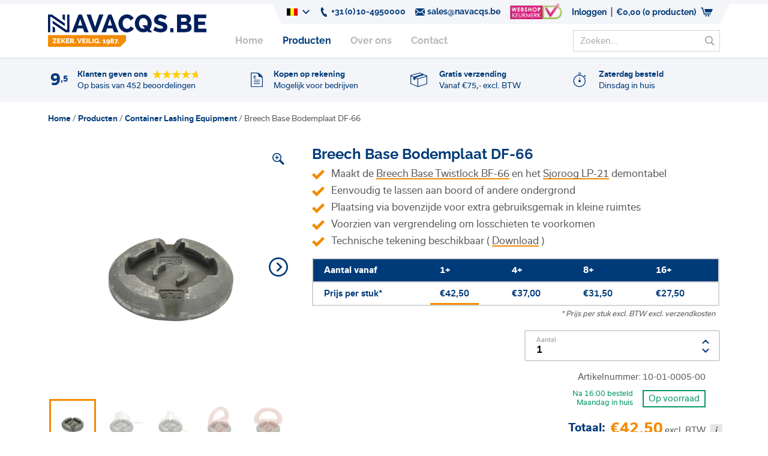

--- FILE ---
content_type: text/html; charset=UTF-8
request_url: https://www.navacqs.be/producten/container-lashing-equipment/breech-base-bodemplaat-df-66/
body_size: 33328
content:
<!doctype html>
<html lang="nl-BE" prefix="og: https://ogp.me/ns#">
<head>
    <meta charset="UTF-8">
    <meta name="viewport" content="width=device-width, initial-scale=1.0, maximum-scale=1.0, user-scalable=no">
    <meta http-equiv="X-UA-Compatible" content="IE=edge">
<script type="text/javascript">
/* <![CDATA[ */
var gform;gform||(document.addEventListener("gform_main_scripts_loaded",function(){gform.scriptsLoaded=!0}),document.addEventListener("gform/theme/scripts_loaded",function(){gform.themeScriptsLoaded=!0}),window.addEventListener("DOMContentLoaded",function(){gform.domLoaded=!0}),gform={domLoaded:!1,scriptsLoaded:!1,themeScriptsLoaded:!1,isFormEditor:()=>"function"==typeof InitializeEditor,callIfLoaded:function(o){return!(!gform.domLoaded||!gform.scriptsLoaded||!gform.themeScriptsLoaded&&!gform.isFormEditor()||(gform.isFormEditor()&&console.warn("The use of gform.initializeOnLoaded() is deprecated in the form editor context and will be removed in Gravity Forms 3.1."),o(),0))},initializeOnLoaded:function(o){gform.callIfLoaded(o)||(document.addEventListener("gform_main_scripts_loaded",()=>{gform.scriptsLoaded=!0,gform.callIfLoaded(o)}),document.addEventListener("gform/theme/scripts_loaded",()=>{gform.themeScriptsLoaded=!0,gform.callIfLoaded(o)}),window.addEventListener("DOMContentLoaded",()=>{gform.domLoaded=!0,gform.callIfLoaded(o)}))},hooks:{action:{},filter:{}},addAction:function(o,r,e,t){gform.addHook("action",o,r,e,t)},addFilter:function(o,r,e,t){gform.addHook("filter",o,r,e,t)},doAction:function(o){gform.doHook("action",o,arguments)},applyFilters:function(o){return gform.doHook("filter",o,arguments)},removeAction:function(o,r){gform.removeHook("action",o,r)},removeFilter:function(o,r,e){gform.removeHook("filter",o,r,e)},addHook:function(o,r,e,t,n){null==gform.hooks[o][r]&&(gform.hooks[o][r]=[]);var d=gform.hooks[o][r];null==n&&(n=r+"_"+d.length),gform.hooks[o][r].push({tag:n,callable:e,priority:t=null==t?10:t})},doHook:function(r,o,e){var t;if(e=Array.prototype.slice.call(e,1),null!=gform.hooks[r][o]&&((o=gform.hooks[r][o]).sort(function(o,r){return o.priority-r.priority}),o.forEach(function(o){"function"!=typeof(t=o.callable)&&(t=window[t]),"action"==r?t.apply(null,e):e[0]=t.apply(null,e)})),"filter"==r)return e[0]},removeHook:function(o,r,t,n){var e;null!=gform.hooks[o][r]&&(e=(e=gform.hooks[o][r]).filter(function(o,r,e){return!!(null!=n&&n!=o.tag||null!=t&&t!=o.priority)}),gform.hooks[o][r]=e)}});
/* ]]> */
</script>

    <title>De Breech Base Bodemplaat DF-66 Van Navacqs | Direct Online Leverbaar!</title>
    	<style>img:is([sizes="auto" i], [sizes^="auto," i]) { contain-intrinsic-size: 3000px 1500px }</style>
	<link rel="alternate" hreflang="nl" href="https://www.navacqs.nl/producten/container-lashing-equipment/breech-base-bodemplaat-df-66/" />
<link rel="alternate" hreflang="be" href="https://www.navacqs.be/producten/container-lashing-equipment/breech-base-bodemplaat-df-66/" />
<link rel="alternate" hreflang="de" href="https://www.navacqs.de/produkte/container-lashing-equipment/breech-base-bodenplatte-df-66/" />
<link rel="alternate" hreflang="en" href="https://www.navacqs.com/products/container-lashing-equipment/breech-base-deck-socket-df-66/" />
<link rel="alternate" hreflang="x-default" href="https://www.navacqs.nl/producten/container-lashing-equipment/breech-base-bodemplaat-df-66/" />
<meta name="dlm-version" content="5.0.24"><!-- Premmerce SEO for WooCommerce  -->
<link rel="canonical" href="https://www.navacqs.be/producten/container-lashing-equipment/breech-base-bodemplaat-df-66/" />
<meta name="twitter:card" content="summary_large_image" />
<meta name="twitter:title" content="De Breech Base Bodemplaat DF-66 Van Navacqs | Direct Online Leverbaar!" />
<meta name="twitter:description" content="&lt;ul&gt;
 	&lt;li style=&quot;font-weight: 400;&quot;&gt;&lt;span style=&quot;font-weight: 400;&quot;&gt;Maakt de &lt;a href=&quot;https://www.navacqs.be/producten/container-lashing-equipment/breech-base-twistlock-bf-66/&quot;&gt;Breech Base Twistlock BF-66&lt;/a&gt; en het &lt;a href=&quot;https://www.navacqs.be/producten/container-lashing-equipment/breech-base-sjoroog-d-ring-lp-21/&quot;&gt;Sjoroog LP-21&lt;/a&gt; demontabel&lt;/span&gt;&lt;/li&gt;
 	&lt;li style=&quot;font-weight: 400;&quot;&gt;&lt;span style=&quot;font-weight: 400;&quot;&gt;Eenvoudig te lassen aan boord of andere ondergrond&lt;/span&gt;&lt;/li&gt;
 	&lt;li style=&quot;font-weight: 400;&quot;&gt;&lt;span style=&quot;font-weight: 400;&quot;&gt;Plaatsing via bovenzijde voor extra gebruiksgemak in kleine ruimtes&lt;/span&gt;&lt;/li&gt;
 	&lt;li style=&quot;font-weight: 400;&quot;&gt;&lt;span style=&quot;font-weight: 400;&quot;&gt;Voorzien van vergrendeling om losschieten te voorkomen&lt;/span&gt;&lt;/li&gt;
 	&lt;li&gt;Technische tekening beschikbaar ( &lt;a href=&quot;https://www.navacqs.nl/wp-content/uploads/2023/02/DF-66-NL.pdf&quot; target=&quot;_blank&quot; rel=&quot;noopener&quot;&gt;Download&lt;/a&gt; )&lt;/li&gt;
&lt;/ul&gt;" />
<meta name="twitter:image" content="https://www.navacqs.be/wp-content/uploads/2022/06/Breech-Base-Bodemplaat-DF-66.jpg" />
<!-- /Premmerce SEO for WooCommerce  -->

<!-- Google Tag Manager for WordPress by gtm4wp.com -->
<script data-cfasync="false" data-pagespeed-no-defer>
	var gtm4wp_datalayer_name = "dataLayer";
	var dataLayer = dataLayer || [];
	const gtm4wp_use_sku_instead = 1;
	const gtm4wp_currency = 'EUR';
	const gtm4wp_product_per_impression = 20;
	const gtm4wp_clear_ecommerce = false;
</script>
<!-- End Google Tag Manager for WordPress by gtm4wp.com --><link rel="preload" href="https://www.navacqs.be/wp-content/themes/navacqs/public/webfonts/regular-webfont.woff2" as="font" type="font/woff2" crossorigin><link rel="preload" href="https://www.navacqs.be/wp-content/themes/navacqs/public/webfonts/medium-webfont.woff2" as="font" type="font/woff2" crossorigin><link rel="preload" href="https://www.navacqs.be/wp-content/themes/navacqs/public/webfonts/bold-webfont.woff2" as="font" type="font/woff2" crossorigin><link rel="preload" href="https://www.navacqs.be/wp-content/themes/navacqs/public/webfonts/raleway-v28-latin-regular.woff2" as="font" type="font/woff2" crossorigin><link rel="preload" href="https://www.navacqs.be/wp-content/themes/navacqs/public/webfonts/raleway-v28-latin-600.woff2" as="font" type="font/woff2" crossorigin><link rel="preload" href="https://www.navacqs.be/wp-content/themes/navacqs/public/webfonts/raleway-v28-latin-700.woff2" as="font" type="font/woff2" crossorigin>
<!-- Search Engine Optimization by Rank Math PRO - https://rankmath.com/ -->
<meta name="description" content="De Breech Base Bodemplaat DF-66 is bodemplaat geschikt voor in combinatie met het Breech Base Sjoroog LP-21 en Breech Base Twistlock BF-66. Eenvoudig te lassen aan boord of aan wal. Direct online leverbaar!"/>
<meta name="robots" content="follow, index, max-snippet:-1, max-video-preview:-1, max-image-preview:large"/>
<link rel="canonical" href="https://www.navacqs.be/producten/container-lashing-equipment/breech-base-bodemplaat-df-66/" />
<meta property="og:locale" content="nl_BE" />
<meta property="og:type" content="product" />
<meta property="og:title" content="De Breech Base Bodemplaat DF-66 Van Navacqs | Direct Online Leverbaar!" />
<meta property="og:description" content="De Breech Base Bodemplaat DF-66 is bodemplaat geschikt voor in combinatie met het Breech Base Sjoroog LP-21 en Breech Base Twistlock BF-66. Eenvoudig te lassen aan boord of aan wal. Direct online leverbaar!" />
<meta property="og:url" content="https://www.navacqs.be/producten/container-lashing-equipment/breech-base-bodemplaat-df-66/" />
<meta property="og:site_name" content="Navacqs" />
<meta property="og:updated_time" content="2025-04-14T16:08:17+02:00" />
<meta property="og:image" content="https://www.navacqs.be/wp-content/uploads/2022/06/Breech-Base-Bodemplaat-DF-66.jpg" />
<meta property="og:image:secure_url" content="https://www.navacqs.be/wp-content/uploads/2022/06/Breech-Base-Bodemplaat-DF-66.jpg" />
<meta property="og:image:width" content="600" />
<meta property="og:image:height" content="600" />
<meta property="og:image:alt" content="Breech Base Bodemplaat DF-66" />
<meta property="og:image:type" content="image/jpeg" />
<meta property="product:price:amount" content="42.50" />
<meta property="product:price:currency" content="EUR" />
<meta property="product:availability" content="instock" />
<meta name="twitter:card" content="summary_large_image" />
<meta name="twitter:title" content="De Breech Base Bodemplaat DF-66 Van Navacqs | Direct Online Leverbaar!" />
<meta name="twitter:description" content="De Breech Base Bodemplaat DF-66 is bodemplaat geschikt voor in combinatie met het Breech Base Sjoroog LP-21 en Breech Base Twistlock BF-66. Eenvoudig te lassen aan boord of aan wal. Direct online leverbaar!" />
<meta name="twitter:image" content="https://www.navacqs.be/wp-content/uploads/2022/06/Breech-Base-Bodemplaat-DF-66.jpg" />
<meta name="twitter:label1" content="Price" />
<meta name="twitter:data1" content="&euro;42,50" />
<meta name="twitter:label2" content="Availability" />
<meta name="twitter:data2" content="In stock" />
<script type="application/ld+json" class="rank-math-schema-pro">{"@context":"https://schema.org","@graph":[{"@type":"Organization","@id":"https://www.navacqs.be/#organization","name":"Navacqs Seal Suppliers B.V.","logo":{"@type":"ImageObject","@id":"https://www.navacqs.be/#logo","url":"https://www.navacqs.nl/wp-content/uploads/2020/05/logo.svg","contentUrl":"https://www.navacqs.nl/wp-content/uploads/2020/05/logo.svg","caption":"Navacqs","inLanguage":"nl-BE","width":"327","height":"66"}},{"@type":"WebSite","@id":"https://www.navacqs.be/#website","url":"https://www.navacqs.be","name":"Navacqs","publisher":{"@id":"https://www.navacqs.be/#organization"},"inLanguage":"nl-BE"},{"@type":"ImageObject","@id":"https://www.navacqs.be/wp-content/uploads/2022/06/Breech-Base-Bodemplaat-DF-66.jpg","url":"https://www.navacqs.be/wp-content/uploads/2022/06/Breech-Base-Bodemplaat-DF-66.jpg","width":"600","height":"600","caption":"Breech Base Bodemplaat DF-66","inLanguage":"nl-BE"},{"@type":"BreadcrumbList","@id":"https://www.navacqs.be/producten/container-lashing-equipment/breech-base-bodemplaat-df-66/#breadcrumb","itemListElement":[{"@type":"ListItem","position":"1","item":{"@id":"https://www.navacqs.nl","name":"Home"}},{"@type":"ListItem","position":"2","item":{"@id":"https://www.navacqs.be/producten/","name":"Producten"}},{"@type":"ListItem","position":"3","item":{"@id":"https://www.navacqs.be/categorie/container-lashing-equipment/","name":"Container Lashing Equipment"}},{"@type":"ListItem","position":"4","item":{"@id":"https://www.navacqs.be/producten/container-lashing-equipment/breech-base-bodemplaat-df-66/","name":"Breech Base Bodemplaat DF-66"}}]},{"@type":"ItemPage","@id":"https://www.navacqs.be/producten/container-lashing-equipment/breech-base-bodemplaat-df-66/#webpage","url":"https://www.navacqs.be/producten/container-lashing-equipment/breech-base-bodemplaat-df-66/","name":"De Breech Base Bodemplaat DF-66 Van Navacqs | Direct Online Leverbaar!","datePublished":"2021-01-22T11:01:44+01:00","dateModified":"2025-04-14T16:08:17+02:00","isPartOf":{"@id":"https://www.navacqs.be/#website"},"primaryImageOfPage":{"@id":"https://www.navacqs.be/wp-content/uploads/2022/06/Breech-Base-Bodemplaat-DF-66.jpg"},"inLanguage":"nl-BE","breadcrumb":{"@id":"https://www.navacqs.be/producten/container-lashing-equipment/breech-base-bodemplaat-df-66/#breadcrumb"}},{"@type":"Product","name":"De Breech Base Bodemplaat DF-66 van Navacqs | Direct online leverbaar!","description":"De Breech Base Bodemplaat DF-66 is bodemplaat geschikt voor in combinatie met het Breech Base Sjoroog LP-21 en Breech Base Twistlock BF-66. Eenvoudig te lassen aan boord of aan wal. Direct online leverbaar!","sku":"10-01-0005-00","category":"Container Lashing Equipment","mainEntityOfPage":{"@id":"https://www.navacqs.be/producten/container-lashing-equipment/breech-base-bodemplaat-df-66/#webpage"},"weight":{"@type":"QuantitativeValue","unitCode":"KGM","value":"2.7"},"image":[{"@type":"ImageObject","url":"https://www.navacqs.be/wp-content/uploads/2022/06/Breech-Base-Bodemplaat-DF-66.jpg","height":"600","width":"600"},{"@type":"ImageObject","url":"https://www.navacqs.be/wp-content/uploads/2022/06/Breech-Base-Bodemplaat-DF-66-in-combinatie-met-Twistlock-BF-66-geplaatst.jpg","height":"600","width":"600"},{"@type":"ImageObject","url":"https://www.navacqs.be/wp-content/uploads/2022/06/Breech-Base-Bodemplaat-DF-66-in-combinatie-met-Twistlock-BF-66-vergrendeld.jpg","height":"600","width":"600"},{"@type":"ImageObject","url":"https://www.navacqs.be/wp-content/uploads/2022/06/Breech-Base-Bodemplaat-DF-66-met-LP-21-Sjoroog-geplaatst.jpg","height":"600","width":"600"},{"@type":"ImageObject","url":"https://www.navacqs.be/wp-content/uploads/2022/06/Breech-Base-Bodemplaat-DF-66-met-LP-21-Sjoroog-vergrendeld.jpg","height":"600","width":"600"},{"@type":"ImageObject","url":"https://www.navacqs.be/wp-content/uploads/2022/06/Breech-Base-DF-66-HOVER.jpg","height":"600","width":"600"}],"offers":{"@type":"Offer","price":"42.50","priceCurrency":"EUR","priceValidUntil":"2027-12-31","availability":"https://schema.org/InStock","itemCondition":"NewCondition","url":"https://www.navacqs.be/producten/container-lashing-equipment/breech-base-bodemplaat-df-66/","seller":{"@type":"Organization","@id":"https://www.navacqs.be/","name":"Navacqs","url":"https://www.navacqs.be","logo":"https://www.navacqs.nl/wp-content/uploads/2020/05/logo.svg"},"priceSpecification":{"price":"42.50","priceCurrency":"EUR","valueAddedTaxIncluded":"false"}},"@id":"https://www.navacqs.be/producten/container-lashing-equipment/breech-base-bodemplaat-df-66/#richSnippet"}]}</script>
<!-- /Rank Math WordPress SEO plugin -->

<link rel='dns-prefetch' href='//www.navacqs.be' />

<!-- Google Tag Manager for WordPress by gtm4wp.com -->
<!-- GTM Container placement set to automatic -->
<script data-cfasync="false" data-pagespeed-no-defer>
	var dataLayer_content = {"pagePostType":"product","pagePostType2":"single-product","productRatingCounts":[],"productAverageRating":0,"productReviewCount":0,"productType":"simple","productIsVariable":0};
	dataLayer.push( dataLayer_content );
</script>
<script data-cfasync="false">
(function(w,d,s,l,i){w[l]=w[l]||[];w[l].push({'gtm.start':
new Date().getTime(),event:'gtm.js'});var f=d.getElementsByTagName(s)[0],
j=d.createElement(s),dl=l!='dataLayer'?'&l='+l:'';j.async=true;j.src=
'//www.googletagmanager.com/gtm.js?id='+i+dl;f.parentNode.insertBefore(j,f);
})(window,document,'script','dataLayer','GTM-KD23WRZ');
</script>
<!-- End Google Tag Manager for WordPress by gtm4wp.com --><style id='classic-theme-styles-inline-css' type='text/css'>
/*! This file is auto-generated */
.wp-block-button__link{color:#fff;background-color:#32373c;border-radius:9999px;box-shadow:none;text-decoration:none;padding:calc(.667em + 2px) calc(1.333em + 2px);font-size:1.125em}.wp-block-file__button{background:#32373c;color:#fff;text-decoration:none}
</style>
<style id='global-styles-inline-css' type='text/css'>
:root{--wp--preset--aspect-ratio--square: 1;--wp--preset--aspect-ratio--4-3: 4/3;--wp--preset--aspect-ratio--3-4: 3/4;--wp--preset--aspect-ratio--3-2: 3/2;--wp--preset--aspect-ratio--2-3: 2/3;--wp--preset--aspect-ratio--16-9: 16/9;--wp--preset--aspect-ratio--9-16: 9/16;--wp--preset--color--black: #000000;--wp--preset--color--cyan-bluish-gray: #abb8c3;--wp--preset--color--white: #ffffff;--wp--preset--color--pale-pink: #f78da7;--wp--preset--color--vivid-red: #cf2e2e;--wp--preset--color--luminous-vivid-orange: #ff6900;--wp--preset--color--luminous-vivid-amber: #fcb900;--wp--preset--color--light-green-cyan: #7bdcb5;--wp--preset--color--vivid-green-cyan: #00d084;--wp--preset--color--pale-cyan-blue: #8ed1fc;--wp--preset--color--vivid-cyan-blue: #0693e3;--wp--preset--color--vivid-purple: #9b51e0;--wp--preset--gradient--vivid-cyan-blue-to-vivid-purple: linear-gradient(135deg,rgba(6,147,227,1) 0%,rgb(155,81,224) 100%);--wp--preset--gradient--light-green-cyan-to-vivid-green-cyan: linear-gradient(135deg,rgb(122,220,180) 0%,rgb(0,208,130) 100%);--wp--preset--gradient--luminous-vivid-amber-to-luminous-vivid-orange: linear-gradient(135deg,rgba(252,185,0,1) 0%,rgba(255,105,0,1) 100%);--wp--preset--gradient--luminous-vivid-orange-to-vivid-red: linear-gradient(135deg,rgba(255,105,0,1) 0%,rgb(207,46,46) 100%);--wp--preset--gradient--very-light-gray-to-cyan-bluish-gray: linear-gradient(135deg,rgb(238,238,238) 0%,rgb(169,184,195) 100%);--wp--preset--gradient--cool-to-warm-spectrum: linear-gradient(135deg,rgb(74,234,220) 0%,rgb(151,120,209) 20%,rgb(207,42,186) 40%,rgb(238,44,130) 60%,rgb(251,105,98) 80%,rgb(254,248,76) 100%);--wp--preset--gradient--blush-light-purple: linear-gradient(135deg,rgb(255,206,236) 0%,rgb(152,150,240) 100%);--wp--preset--gradient--blush-bordeaux: linear-gradient(135deg,rgb(254,205,165) 0%,rgb(254,45,45) 50%,rgb(107,0,62) 100%);--wp--preset--gradient--luminous-dusk: linear-gradient(135deg,rgb(255,203,112) 0%,rgb(199,81,192) 50%,rgb(65,88,208) 100%);--wp--preset--gradient--pale-ocean: linear-gradient(135deg,rgb(255,245,203) 0%,rgb(182,227,212) 50%,rgb(51,167,181) 100%);--wp--preset--gradient--electric-grass: linear-gradient(135deg,rgb(202,248,128) 0%,rgb(113,206,126) 100%);--wp--preset--gradient--midnight: linear-gradient(135deg,rgb(2,3,129) 0%,rgb(40,116,252) 100%);--wp--preset--font-size--small: 13px;--wp--preset--font-size--medium: 20px;--wp--preset--font-size--large: 36px;--wp--preset--font-size--x-large: 42px;--wp--preset--spacing--20: 0.44rem;--wp--preset--spacing--30: 0.67rem;--wp--preset--spacing--40: 1rem;--wp--preset--spacing--50: 1.5rem;--wp--preset--spacing--60: 2.25rem;--wp--preset--spacing--70: 3.38rem;--wp--preset--spacing--80: 5.06rem;--wp--preset--shadow--natural: 6px 6px 9px rgba(0, 0, 0, 0.2);--wp--preset--shadow--deep: 12px 12px 50px rgba(0, 0, 0, 0.4);--wp--preset--shadow--sharp: 6px 6px 0px rgba(0, 0, 0, 0.2);--wp--preset--shadow--outlined: 6px 6px 0px -3px rgba(255, 255, 255, 1), 6px 6px rgba(0, 0, 0, 1);--wp--preset--shadow--crisp: 6px 6px 0px rgba(0, 0, 0, 1);}:where(.is-layout-flex){gap: 0.5em;}:where(.is-layout-grid){gap: 0.5em;}body .is-layout-flex{display: flex;}.is-layout-flex{flex-wrap: wrap;align-items: center;}.is-layout-flex > :is(*, div){margin: 0;}body .is-layout-grid{display: grid;}.is-layout-grid > :is(*, div){margin: 0;}:where(.wp-block-columns.is-layout-flex){gap: 2em;}:where(.wp-block-columns.is-layout-grid){gap: 2em;}:where(.wp-block-post-template.is-layout-flex){gap: 1.25em;}:where(.wp-block-post-template.is-layout-grid){gap: 1.25em;}.has-black-color{color: var(--wp--preset--color--black) !important;}.has-cyan-bluish-gray-color{color: var(--wp--preset--color--cyan-bluish-gray) !important;}.has-white-color{color: var(--wp--preset--color--white) !important;}.has-pale-pink-color{color: var(--wp--preset--color--pale-pink) !important;}.has-vivid-red-color{color: var(--wp--preset--color--vivid-red) !important;}.has-luminous-vivid-orange-color{color: var(--wp--preset--color--luminous-vivid-orange) !important;}.has-luminous-vivid-amber-color{color: var(--wp--preset--color--luminous-vivid-amber) !important;}.has-light-green-cyan-color{color: var(--wp--preset--color--light-green-cyan) !important;}.has-vivid-green-cyan-color{color: var(--wp--preset--color--vivid-green-cyan) !important;}.has-pale-cyan-blue-color{color: var(--wp--preset--color--pale-cyan-blue) !important;}.has-vivid-cyan-blue-color{color: var(--wp--preset--color--vivid-cyan-blue) !important;}.has-vivid-purple-color{color: var(--wp--preset--color--vivid-purple) !important;}.has-black-background-color{background-color: var(--wp--preset--color--black) !important;}.has-cyan-bluish-gray-background-color{background-color: var(--wp--preset--color--cyan-bluish-gray) !important;}.has-white-background-color{background-color: var(--wp--preset--color--white) !important;}.has-pale-pink-background-color{background-color: var(--wp--preset--color--pale-pink) !important;}.has-vivid-red-background-color{background-color: var(--wp--preset--color--vivid-red) !important;}.has-luminous-vivid-orange-background-color{background-color: var(--wp--preset--color--luminous-vivid-orange) !important;}.has-luminous-vivid-amber-background-color{background-color: var(--wp--preset--color--luminous-vivid-amber) !important;}.has-light-green-cyan-background-color{background-color: var(--wp--preset--color--light-green-cyan) !important;}.has-vivid-green-cyan-background-color{background-color: var(--wp--preset--color--vivid-green-cyan) !important;}.has-pale-cyan-blue-background-color{background-color: var(--wp--preset--color--pale-cyan-blue) !important;}.has-vivid-cyan-blue-background-color{background-color: var(--wp--preset--color--vivid-cyan-blue) !important;}.has-vivid-purple-background-color{background-color: var(--wp--preset--color--vivid-purple) !important;}.has-black-border-color{border-color: var(--wp--preset--color--black) !important;}.has-cyan-bluish-gray-border-color{border-color: var(--wp--preset--color--cyan-bluish-gray) !important;}.has-white-border-color{border-color: var(--wp--preset--color--white) !important;}.has-pale-pink-border-color{border-color: var(--wp--preset--color--pale-pink) !important;}.has-vivid-red-border-color{border-color: var(--wp--preset--color--vivid-red) !important;}.has-luminous-vivid-orange-border-color{border-color: var(--wp--preset--color--luminous-vivid-orange) !important;}.has-luminous-vivid-amber-border-color{border-color: var(--wp--preset--color--luminous-vivid-amber) !important;}.has-light-green-cyan-border-color{border-color: var(--wp--preset--color--light-green-cyan) !important;}.has-vivid-green-cyan-border-color{border-color: var(--wp--preset--color--vivid-green-cyan) !important;}.has-pale-cyan-blue-border-color{border-color: var(--wp--preset--color--pale-cyan-blue) !important;}.has-vivid-cyan-blue-border-color{border-color: var(--wp--preset--color--vivid-cyan-blue) !important;}.has-vivid-purple-border-color{border-color: var(--wp--preset--color--vivid-purple) !important;}.has-vivid-cyan-blue-to-vivid-purple-gradient-background{background: var(--wp--preset--gradient--vivid-cyan-blue-to-vivid-purple) !important;}.has-light-green-cyan-to-vivid-green-cyan-gradient-background{background: var(--wp--preset--gradient--light-green-cyan-to-vivid-green-cyan) !important;}.has-luminous-vivid-amber-to-luminous-vivid-orange-gradient-background{background: var(--wp--preset--gradient--luminous-vivid-amber-to-luminous-vivid-orange) !important;}.has-luminous-vivid-orange-to-vivid-red-gradient-background{background: var(--wp--preset--gradient--luminous-vivid-orange-to-vivid-red) !important;}.has-very-light-gray-to-cyan-bluish-gray-gradient-background{background: var(--wp--preset--gradient--very-light-gray-to-cyan-bluish-gray) !important;}.has-cool-to-warm-spectrum-gradient-background{background: var(--wp--preset--gradient--cool-to-warm-spectrum) !important;}.has-blush-light-purple-gradient-background{background: var(--wp--preset--gradient--blush-light-purple) !important;}.has-blush-bordeaux-gradient-background{background: var(--wp--preset--gradient--blush-bordeaux) !important;}.has-luminous-dusk-gradient-background{background: var(--wp--preset--gradient--luminous-dusk) !important;}.has-pale-ocean-gradient-background{background: var(--wp--preset--gradient--pale-ocean) !important;}.has-electric-grass-gradient-background{background: var(--wp--preset--gradient--electric-grass) !important;}.has-midnight-gradient-background{background: var(--wp--preset--gradient--midnight) !important;}.has-small-font-size{font-size: var(--wp--preset--font-size--small) !important;}.has-medium-font-size{font-size: var(--wp--preset--font-size--medium) !important;}.has-large-font-size{font-size: var(--wp--preset--font-size--large) !important;}.has-x-large-font-size{font-size: var(--wp--preset--font-size--x-large) !important;}
:where(.wp-block-post-template.is-layout-flex){gap: 1.25em;}:where(.wp-block-post-template.is-layout-grid){gap: 1.25em;}
:where(.wp-block-columns.is-layout-flex){gap: 2em;}:where(.wp-block-columns.is-layout-grid){gap: 2em;}
:root :where(.wp-block-pullquote){font-size: 1.5em;line-height: 1.6;}
</style>
<link rel='stylesheet' id='photoswipe-css' href='https://www.navacqs.be/wp-content/plugins/woocommerce/assets/css/photoswipe/photoswipe.min.css?ver=9.8.6' type='text/css' media='all' />
<link rel='stylesheet' id='photoswipe-default-skin-css' href='https://www.navacqs.be/wp-content/plugins/woocommerce/assets/css/photoswipe/default-skin/default-skin.min.css?ver=9.8.6' type='text/css' media='all' />
<style id='woocommerce-inline-inline-css' type='text/css'>
.woocommerce form .form-row .required { visibility: visible; }
</style>
<link rel='stylesheet' id='aws-style-css' href='https://www.navacqs.be/wp-content/plugins/nulled-advanced-woo-search//assets/css/common.css?ver=2.16' type='text/css' media='all' />
<link rel='stylesheet' id='brands-styles-css' href='https://www.navacqs.be/wp-content/plugins/woocommerce/assets/css/brands.css?ver=9.8.6' type='text/css' media='all' />
<link rel='stylesheet' id='font-style-css' href='https://www.navacqs.be/wp-content/themes/navacqs/public/css/fonts.css?ver=1729168138' type='text/css' media='all' />
<link rel='stylesheet' id='fancyselect-css' href='https://www.navacqs.be/wp-content/themes/navacqs/public/css/fancyselect.css?ver=6.7.4' type='text/css' media='all' />
<link rel='stylesheet' id='custom-style-css' href='https://www.navacqs.be/wp-content/themes/navacqs/public/css/style.min.css?ver=6.7.4' type='text/css' media='all' />
<link rel='stylesheet' id='temp-style-css' href='https://www.navacqs.be/wp-content/themes/navacqs/public/css/custom.css?ver=6.7.4' type='text/css' media='all' />
<link rel='stylesheet' id='slickcss-css' href='https://www.navacqs.be/wp-content/themes/navacqs/public/css/slick.min.css?ver=6.7.4' type='text/css' media='all' />
<script type="text/javascript" src="https://www.navacqs.be/wp-includes/js/jquery/jquery.min.js?ver=3.7.1" id="jquery-core-js"></script>
<script type="text/javascript" src="https://www.navacqs.be/wp-includes/js/jquery/jquery-migrate.min.js?ver=3.4.1" id="jquery-migrate-js"></script>
<script type="text/javascript" id="wpml-cookie-js-extra">
/* <![CDATA[ */
var wpml_cookies = {"wp-wpml_current_language":{"value":"be","expires":1,"path":"\/"}};
var wpml_cookies = {"wp-wpml_current_language":{"value":"be","expires":1,"path":"\/"}};
/* ]]> */
</script>
<script type="text/javascript" src="https://www.navacqs.be/wp-content/plugins/sitepress-multilingual-cms/res/js/cookies/language-cookie.js?ver=473900" id="wpml-cookie-js" defer="defer" data-wp-strategy="defer"></script>
<script type="text/javascript" src="https://www.navacqs.be/wp-content/plugins/woocommerce/assets/js/zoom/jquery.zoom.min.js?ver=1.7.21-wc.9.8.6" id="zoom-js" defer="defer" data-wp-strategy="defer"></script>
<script type="text/javascript" src="https://www.navacqs.be/wp-content/plugins/woocommerce/assets/js/flexslider/jquery.flexslider.min.js?ver=2.7.2-wc.9.8.6" id="flexslider-js" defer="defer" data-wp-strategy="defer"></script>
<script type="text/javascript" src="https://www.navacqs.be/wp-content/plugins/woocommerce/assets/js/photoswipe/photoswipe.min.js?ver=4.1.1-wc.9.8.6" id="photoswipe-js" defer="defer" data-wp-strategy="defer"></script>
<script type="text/javascript" src="https://www.navacqs.be/wp-content/plugins/woocommerce/assets/js/photoswipe/photoswipe-ui-default.min.js?ver=4.1.1-wc.9.8.6" id="photoswipe-ui-default-js" defer="defer" data-wp-strategy="defer"></script>
<script type="text/javascript" id="wc-single-product-js-extra">
/* <![CDATA[ */
var wc_single_product_params = {"i18n_required_rating_text":"Selecteer een beoordeling","i18n_rating_options":["1 of 5 stars","2 of 5 stars","3 of 5 stars","4 of 5 stars","5 of 5 stars"],"i18n_product_gallery_trigger_text":"View full-screen image gallery","review_rating_required":"yes","flexslider":{"rtl":false,"animation":"slide","smoothHeight":true,"directionNav":true,"controlNav":"thumbnails","slideshow":false,"animationSpeed":500,"animationLoop":false,"allowOneSlide":false},"zoom_enabled":"1","zoom_options":[],"photoswipe_enabled":"1","photoswipe_options":{"shareEl":false,"closeOnScroll":false,"history":false,"hideAnimationDuration":0,"showAnimationDuration":0},"flexslider_enabled":"1"};
/* ]]> */
</script>
<script type="text/javascript" src="https://www.navacqs.be/wp-content/plugins/woocommerce/assets/js/frontend/single-product.min.js?ver=9.8.6" id="wc-single-product-js" defer="defer" data-wp-strategy="defer"></script>
<script type="text/javascript" src="https://www.navacqs.be/wp-content/plugins/woocommerce/assets/js/jquery-blockui/jquery.blockUI.min.js?ver=2.7.0-wc.9.8.6" id="jquery-blockui-js" defer="defer" data-wp-strategy="defer"></script>
<script type="text/javascript" src="https://www.navacqs.be/wp-content/plugins/woocommerce/assets/js/js-cookie/js.cookie.min.js?ver=2.1.4-wc.9.8.6" id="js-cookie-js" defer="defer" data-wp-strategy="defer"></script>
<script type="text/javascript" id="woocommerce-js-extra">
/* <![CDATA[ */
var woocommerce_params = {"ajax_url":"\/wp-admin\/admin-ajax.php?lang=be","wc_ajax_url":"\/?wc-ajax=%%endpoint%%&lang=be","i18n_password_show":"Show password","i18n_password_hide":"Hide password"};
/* ]]> */
</script>
<script type="text/javascript" src="https://www.navacqs.be/wp-content/plugins/woocommerce/assets/js/frontend/woocommerce.min.js?ver=9.8.6" id="woocommerce-js" defer="defer" data-wp-strategy="defer"></script>
<script type="text/javascript" src="https://www.navacqs.be/wp-content/themes/navacqs/public/js/custom.js?ver=1761815390" id="custom-js"></script>
<script type="text/javascript" src="https://www.navacqs.be/wp-content/themes/navacqs/public/js/slickslider.js?ver=1714495569" id="slickjs-js"></script>
<script type="text/javascript" src="https://www.navacqs.be/wp-content/plugins/woocommerce/assets/js/jquery-cookie/jquery.cookie.min.js?ver=1.4.1-wc.9.8.6" id="jquery-cookie-js" defer="defer" data-wp-strategy="defer"></script>
<script type="text/javascript" src="https://www.navacqs.be/wp-content/themes/navacqs/public/js/fancyselectjs.js?ver=1714495569" id="fancyselectjs-js"></script>
<script type="text/javascript" id="wpml-xdomain-data-js-extra">
/* <![CDATA[ */
var wpml_xdomain_data = {"css_selector":"wpml-ls-item","ajax_url":"https:\/\/www.navacqs.be\/wp-admin\/admin-ajax.php","current_lang":"be","_nonce":"ce4f2fab22"};
/* ]]> */
</script>
<script type="text/javascript" src="https://www.navacqs.be/wp-content/plugins/sitepress-multilingual-cms/res/js/xdomain-data.js?ver=473900" id="wpml-xdomain-data-js" defer="defer" data-wp-strategy="defer"></script>
<link rel="https://api.w.org/" href="https://www.navacqs.be/wp-json/" /><link rel="alternate" title="JSON" type="application/json" href="https://www.navacqs.be/wp-json/wp/v2/product/4863" /><link rel="EditURI" type="application/rsd+xml" title="RSD" href="https://www.navacqs.be/xmlrpc.php?rsd" />
<meta name="generator" content="WordPress 6.7.4" />
<link rel='shortlink' href='https://www.navacqs.be/?p=4863' />
<link rel="alternate" title="oEmbed (JSON)" type="application/json+oembed" href="https://www.navacqs.be/wp-json/oembed/1.0/embed?url=https%3A%2F%2Fwww.navacqs.be%2Fproducten%2Fcontainer-lashing-equipment%2Fbreech-base-bodemplaat-df-66%2F" />
<link rel="alternate" title="oEmbed (XML)" type="text/xml+oembed" href="https://www.navacqs.be/wp-json/oembed/1.0/embed?url=https%3A%2F%2Fwww.navacqs.be%2Fproducten%2Fcontainer-lashing-equipment%2Fbreech-base-bodemplaat-df-66%2F&#038;format=xml" />
<meta name="generator" content="WPML ver:4.7.3 stt:37,1,66,3;" />
<meta name="generator" content="performance-lab 3.9.0; plugins: speculation-rules">
<script type="application/ld+json">
            {
                "@context": "https://schema.org/", 
                "@type": "LocalBusiness", 
                "name": "Navacqs.nl",
                "image": "https://www.navacqs.nl/wp-content/themes/navacqs/images/logo_nl.png",
                "aggregateRating": {
                    "@type": "AggregateRating",
                    "ratingValue": "9.5",
                    "bestRating": "10",
                    "worstRating": "1",
                    "ratingCount": "452"
                }
            }
            </script><meta name="generator" content="speculation-rules 1.4.0">
	<noscript><style>.woocommerce-product-gallery{ opacity: 1 !important; }</style></noscript>
	<meta name="generator" content="optimization-detective 1.0.0-beta1">
<link rel="icon" href="https://www.navacqs.be/wp-content/uploads/2020/05/cropped-favicon-100x100.png" sizes="32x32" />
<link rel="icon" href="https://www.navacqs.be/wp-content/uploads/2020/05/cropped-favicon-300x300.png" sizes="192x192" />
<link rel="apple-touch-icon" href="https://www.navacqs.be/wp-content/uploads/2020/05/cropped-favicon-300x300.png" />
<meta name="msapplication-TileImage" content="https://www.navacqs.be/wp-content/uploads/2020/05/cropped-favicon-300x300.png" />
   
<meta name="google-site-verification" content="5ogQ_oGTteG6PajWGDFtJhwSXjxGpzu-tPR1-hf2jCU" />
</head>

<body class="product-template-default single single-product postid-4863 wp-custom-logo theme-navacqs woocommerce-page woocommerce-no-js be">

    <div id="wrapper">
        
        <div id="top" class="top">
            <div class="container">
                <div class="row justify-content-between flex-row-reverse flex-md-row">
                    <div class="col-auto top__logo-col d-flex align-items-center justify-content-between">
                        <a href="https://www.navacqs.be"><figure class="top__logo">
                                                        <img src="https://www.navacqs.be/wp-content/uploads/2020/12/navacqs-be.svg" alt="Navacqs">
                        </figure></a>
                        <div class="top__mobile-nav d-flex d-md-none">
                            <a class="top__mobile-account" href="https://www.navacqs.be/mijn-account/"><svg xmlns="http://www.w3.org/2000/svg" width="24" height="24" viewBox="0 0 24 24"><path d="M19 7.001c0 3.865-3.134 7-7 7s-7-3.135-7-7c0-3.867 3.134-7.001 7-7.001s7 3.134 7 7.001zm-1.598 7.18c-1.506 1.137-3.374 1.82-5.402 1.82-2.03 0-3.899-.685-5.407-1.822-4.072 1.793-6.593 7.376-6.593 9.821h24c0-2.423-2.6-8.006-6.598-9.819z"/></svg></a>   
                            <a class="top__mobile-cart" href="https://www.navacqs.be/winkelwagen/"><svg xmlns="http://www.w3.org/2000/svg" transform="scale(-1, 1)" transform-origin="center" width="20" height="20" viewBox="0 0 24 24"><path fill="#fff" d="M10 19.5c0 .829-.672 1.5-1.5 1.5s-1.5-.671-1.5-1.5c0-.828.672-1.5 1.5-1.5s1.5.672 1.5 1.5zm3.5-1.5c-.828 0-1.5.671-1.5 1.5s.672 1.5 1.5 1.5 1.5-.671 1.5-1.5c0-.828-.672-1.5-1.5-1.5zm1.336-5l1.977-7h-16.813l2.938 7h11.898zm4.969-10l-3.432 12h-12.597l.839 2h13.239l3.474-12h1.929l.743-2h-4.195z"/></svg></a>
                        </div>
                    </div>
                    <div class="col-auto col-md top__nav-col d-flex flex-column justify-content-between align-items-end">
                        <div class="top__nav top__nav--secondary d-none d-md-flex">
                            <ul class="">
                              

                                                                    <li class="language-switcher menu-item-has-children d-none d-lg-flex">
                                        <a href="#"><img src="https://www.navacqs.be/wp-content/plugins/sitepress-multilingual-cms/res/flags/be.png" alt="Vlaams"></a>
                                        <ul>
                                                                                            <li><a href="https://www.navacqs.nl/producten/container-lashing-equipment/breech-base-bodemplaat-df-66/"><img src="https://www.navacqs.be/wp-content/plugins/sitepress-multilingual-cms/res/flags/nl.png" alt="Nederlands"></a></li>
                                                                                            <li><a href="https://www.navacqs.de/produkte/container-lashing-equipment/breech-base-bodenplatte-df-66/"><img src="https://www.navacqs.be/wp-content/plugins/sitepress-multilingual-cms/res/flags/de.png" alt="Deutsch"></a></li>
                                                                                            <li><a href="https://www.navacqs.com/products/container-lashing-equipment/breech-base-deck-socket-df-66/"><img src="https://www.navacqs.be/wp-content/plugins/sitepress-multilingual-cms/res/flags/en.png" alt="English"></a></li>
                                                                                    </ul>
                                    </li>
                                
                                <li class="d-none d-lg-block"><a id="top-bar-phone" href="tel:+31104950000"><svg xmlns="http://www.w3.org/2000/svg" width="16" height="16" viewBox="0 0 24 24"><path d="M20 22.621l-3.521-6.795c-.008.004-1.974.97-2.064 1.011-2.24 1.086-6.799-7.82-4.609-8.994l2.083-1.026-3.493-6.817-2.106 1.039c-7.202 3.755 4.233 25.982 11.6 22.615.121-.055 2.102-1.029 2.11-1.033z"/></svg> +31 (0) 10-4950000</a></li>                                    <li class="d-none d-lg-block"><a id="top-bar-email" href="mailto:sales@navacqs.be"><svg xmlns="http://www.w3.org/2000/svg" width="16" height="16" viewBox="0 0 24 24"><path d="M12 12.713l-11.985-9.713h23.971l-11.986 9.713zm-5.425-1.822l-6.575-5.329v12.501l6.575-7.172zm10.85 0l6.575 7.172v-12.501l-6.575 5.329zm-1.557 1.261l-3.868 3.135-3.868-3.135-8.11 8.848h23.956l-8.11-8.848z"/></svg>sales@navacqs.be</a></li>                                
                                                                    <li class="top__badge">
                                        <a href="https://www.keurmerk.info/Leden-en-Partners/Lid-Details/12467" target="_blank">                                
                                            <img width="100" height="30" src="https://www.navacqs.be/wp-content/uploads/2020/05/webshop-keurmerk.png" class="attachment-medium size-medium" alt="webshop-keurmerk" decoding="async" />                                        </a>                                    </li>
                                                                <li class="top__account">
                                                                            <a href="https://www.navacqs.be/mijn-account/">Inloggen</a>
                                                                    </li>
                                <li class="top__cart">
                                    <a href="https://www.navacqs.be/winkelwagen/">
                                        <span class="woocommerce-Price-amount amount"><bdi><span class="woocommerce-Price-currencySymbol">&euro;</span>0,00</bdi></span>                                        &nbsp;(0 producten)
                                        <svg xmlns="http://www.w3.org/2000/svg" transform="scale(-1, 1)" transform-origin="center" width="20" height="20" viewBox="0 0 24 24"><path fill="#fff" d="M10 19.5c0 .829-.672 1.5-1.5 1.5s-1.5-.671-1.5-1.5c0-.828.672-1.5 1.5-1.5s1.5.672 1.5 1.5zm3.5-1.5c-.828 0-1.5.671-1.5 1.5s.672 1.5 1.5 1.5 1.5-.671 1.5-1.5c0-.828-.672-1.5-1.5-1.5zm1.336-5l1.977-7h-16.813l2.938 7h11.898zm4.969-10l-3.432 12h-12.597l.839 2h13.239l3.474-12h1.929l.743-2h-4.195z"/></svg>
                                    </a>
                                </li>
                            </ul>
                        </div>
                                                <div class="top__nav w-100 d-flex justify-content-end justify-content-lg-between align-items-center" style="position:relative;">
                            <input type="checkbox" id="nav-toggle" name="nav-toggle">
                            <label for="nav-toggle" class="side-pull"><span></span><i>MENU</i></label>
                            <div class="top__nav__overlay"></div>
                            <nav class="top__nav top__nav--primary d-flex h-100">
                                <ul class="">
                                    <li class="d-lg-none">
                                        <form action="https://www.navacqs.be" action="GET" class="small p-2">
                                            <div class="inputwrap single-line">
                                                <input type="text" id="top-search-mobile" name="s"><label for="top-search-mobile">Zoeken...</label>
                                                <input type="hidden" name="post_type" value="product">
                                                <button type="submit" class="button"><svg xmlns="http://www.w3.org/2000/svg" width="24" height="24" viewBox="0 0 24 24"><path d="M23.809 21.646l-6.205-6.205c1.167-1.605 1.857-3.579 1.857-5.711 0-5.365-4.365-9.73-9.731-9.73-5.365 0-9.73 4.365-9.73 9.73 0 5.366 4.365 9.73 9.73 9.73 2.034 0 3.923-.627 5.487-1.698l6.238 6.238 2.354-2.354zm-20.955-11.916c0-3.792 3.085-6.877 6.877-6.877s6.877 3.085 6.877 6.877-3.085 6.877-6.877 6.877c-3.793 0-6.877-3.085-6.877-6.877z"/></svg></button>
                                            </div>
                                        </form>
                                    </li>
                                    <li id="menu-item-1467" class="menu-item menu-item-type-post_type menu-item-object-page menu-item-home menu-item-1467"><a href="https://www.navacqs.be/">Home</a></li>
<li id="menu-item-1468" class="nav-products menu-item menu-item-type-post_type menu-item-object-page menu-item-has-children current_page_parent menu-item-1468"><a href="https://www.navacqs.be/producten/">Producten</a>
<ul class="sub-menu">
	<li id="menu-item-1469" class="menu-item menu-item-type-taxonomy menu-item-object-product_cat menu-item-has-children menu-item-1469"><a href="https://www.navacqs.be/categorie/verzegelingen/">Verzegelingen</a>
	<ul class="sub-menu">
		<li id="menu-item-1470" class="menu-item menu-item-type-taxonomy menu-item-object-product_cat menu-item-1470"><a href="https://www.navacqs.be/categorie/verzegelingen/high-security-seals/">High Security Seals</a></li>
		<li id="menu-item-1471" class="menu-item menu-item-type-taxonomy menu-item-object-product_cat menu-item-1471"><a href="https://www.navacqs.be/categorie/verzegelingen/aanrijgverzegelingen/">Aanrijg­verzegelingen</a></li>
		<li id="menu-item-5124" class="menu-item menu-item-type-taxonomy menu-item-object-product_cat menu-item-5124"><a href="https://www.navacqs.be/categorie/verzegelingen/biodegradable-security-seals-be-2/">Biodegradable Security Seals</a></li>
		<li id="menu-item-5125" class="menu-item menu-item-type-taxonomy menu-item-object-product_cat menu-item-5125"><a href="https://www.navacqs.be/categorie/verzegelingen/bandzegels-be-2/">Bandzegels</a></li>
		<li id="menu-item-5126" class="menu-item menu-item-type-taxonomy menu-item-object-product_cat menu-item-5126"><a href="https://www.navacqs.be/categorie/verzegelingen/cable-seals-be-2/">Cable Seals</a></li>
		<li id="menu-item-5127" class="menu-item menu-item-type-taxonomy menu-item-object-product_cat menu-item-5127"><a href="https://www.navacqs.be/categorie/verzegelingen/padlock-seals-be-2/">Padlock Seals</a></li>
		<li id="menu-item-5128" class="menu-item menu-item-type-taxonomy menu-item-object-product_cat menu-item-5128"><a href="https://www.navacqs.be/categorie/verzegelingen/metal-seals-be-2/">Metal Seals</a></li>
		<li id="menu-item-5129" class="menu-item menu-item-type-taxonomy menu-item-object-product_cat menu-item-5129"><a href="https://www.navacqs.be/categorie/verzegelingen/security-labels-be-2/">Security Labels</a></li>
		<li id="menu-item-5130" class="menu-item menu-item-type-taxonomy menu-item-object-product_cat menu-item-5130"><a href="https://www.navacqs.be/categorie/verzegelingen/security-tape-be-2/">Security Tape</a></li>
		<li id="menu-item-5131" class="menu-item menu-item-type-taxonomy menu-item-object-product_cat menu-item-5131"><a href="https://www.navacqs.be/categorie/verzegelingen/controletangen-be-2/">Controle­tangen</a></li>
		<li id="menu-item-5132" class="menu-item menu-item-type-taxonomy menu-item-object-product_cat menu-item-5132"><a href="https://www.navacqs.be/categorie/verzegelingen/zegeldraad-be/">Zegeldraad</a></li>
		<li id="menu-item-5133" class="menu-item menu-item-type-taxonomy menu-item-object-product_cat menu-item-5133"><a href="https://www.navacqs.be/categorie/verzegelingen/zegelloodjes/">Zegelloodjes</a></li>
		<li id="menu-item-5134" class="menu-item menu-item-type-taxonomy menu-item-object-product_cat menu-item-5134"><a href="https://www.navacqs.be/categorie/verzegelingen/zegeltangen/">Zegeltangen</a></li>
		<li id="menu-item-5135" class="menu-item menu-item-type-taxonomy menu-item-object-product_cat menu-item-5135"><a href="https://www.navacqs.be/categorie/verzegelingen/special-seals-be-2/">Special Seals</a></li>
	</ul>
</li>
	<li id="menu-item-1472" class="menu-item menu-item-type-taxonomy menu-item-object-product_cat menu-item-has-children menu-item-1472"><a href="https://www.navacqs.be/categorie/sloten/">Sloten</a>
	<ul class="sub-menu">
		<li id="menu-item-5137" class="menu-item menu-item-type-taxonomy menu-item-object-product_cat menu-item-5137"><a href="https://www.navacqs.be/categorie/sloten/containersloten/">Container­sloten</a></li>
		<li id="menu-item-5136" class="menu-item menu-item-type-taxonomy menu-item-object-product_cat menu-item-5136"><a href="https://www.navacqs.be/categorie/sloten/trailersloten-be-2/">Trailersloten</a></li>
		<li id="menu-item-1473" class="menu-item menu-item-type-taxonomy menu-item-object-product_cat menu-item-1473"><a href="https://www.navacqs.be/categorie/sloten/hangsloten/">Hangsloten</a></li>
	</ul>
</li>
	<li id="menu-item-1474" class="menu-item menu-item-type-taxonomy menu-item-object-product_cat menu-item-has-children menu-item-1474"><a href="https://www.navacqs.be/categorie/spanbanden-hijsbanden/">Spanbanden &amp; Hijsbanden</a>
	<ul class="sub-menu">
		<li id="menu-item-5138" class="menu-item menu-item-type-taxonomy menu-item-object-product_cat menu-item-5138"><a href="https://www.navacqs.be/categorie/spanbanden-hijsbanden/spanbanden-be-2/">Spanbanden</a></li>
		<li id="menu-item-5139" class="menu-item menu-item-type-taxonomy menu-item-object-product_cat menu-item-5139"><a href="https://www.navacqs.be/categorie/spanbanden-hijsbanden/hijsbanden-be-2/">Hijsbanden</a></li>
		<li id="menu-item-5140" class="menu-item menu-item-type-taxonomy menu-item-object-product_cat menu-item-5140"><a href="https://www.navacqs.be/categorie/spanbanden-hijsbanden/rondstroppen-be-2/">Rondstroppen</a></li>
	</ul>
</li>
	<li id="menu-item-1475" class="menu-item menu-item-type-taxonomy menu-item-object-product_cat menu-item-1475"><a href="https://www.navacqs.be/categorie/stuwzakken/">Stuwzakken</a></li>
	<li id="menu-item-1476" class="menu-item menu-item-type-taxonomy menu-item-object-product_cat current-product-ancestor current-menu-parent current-product-parent menu-item-1476"><a href="https://www.navacqs.be/categorie/container-lashing-equipment/">Container Lashing Equipment</a></li>
</ul>
</li>
<li id="menu-item-1477" class="menu-item menu-item-type-post_type menu-item-object-page menu-item-1477"><a href="https://www.navacqs.be/over-ons/">Over ons</a></li>
<li id="menu-item-1478" class="menu-item menu-item-type-post_type menu-item-object-page menu-item-1478"><a href="https://www.navacqs.be/contact/">Contact</a></li>
                                    
                                                                                <li class="language-switcher menu-item-has-children d-lg-none">
                                                <a href="#"><img src="https://www.navacqs.be/wp-content/plugins/sitepress-multilingual-cms/res/flags/be.png" alt="Vlaams"></a>
                                                <ul class="sub-menu">
                                                                                                                <li><a href="https://www.navacqs.nl/producten/container-lashing-equipment/breech-base-bodemplaat-df-66/"><img src="https://www.navacqs.be/wp-content/plugins/sitepress-multilingual-cms/res/flags/nl.png" alt="Nederlands"></a></li>
                                                                                                                    <li><a href="https://www.navacqs.de/produkte/container-lashing-equipment/breech-base-bodenplatte-df-66/"><img src="https://www.navacqs.be/wp-content/plugins/sitepress-multilingual-cms/res/flags/de.png" alt="Deutsch"></a></li>
                                                                                                                    <li><a href="https://www.navacqs.com/products/container-lashing-equipment/breech-base-deck-socket-df-66/"><img src="https://www.navacqs.be/wp-content/plugins/sitepress-multilingual-cms/res/flags/en.png" alt="English"></a></li>
                                                                                                        </ul>
                                            </li>
                                                                            <li class="d-lg-none"><a href="tel:+31 (0) 10-4950000"><svg xmlns="http://www.w3.org/2000/svg" width="16" height="16" viewBox="0 0 24 24"><path d="M20 22.621l-3.521-6.795c-.008.004-1.974.97-2.064 1.011-2.24 1.086-6.799-7.82-4.609-8.994l2.083-1.026-3.493-6.817-2.106 1.039c-7.202 3.755 4.233 25.982 11.6 22.615.121-.055 2.102-1.029 2.11-1.033z"/></svg> +31 (0) 10-4950000</a></li>                                    <li class="d-lg-none"><a href="mailto:sales@navacqs.be"><svg xmlns="http://www.w3.org/2000/svg" width="16" height="16" viewBox="0 0 24 24"><path d="M12 12.713l-11.985-9.713h23.971l-11.986 9.713zm-5.425-1.822l-6.575-5.329v12.501l6.575-7.172zm10.85 0l6.575 7.172v-12.501l-6.575 5.329zm-1.557 1.261l-3.868 3.135-3.868-3.135-8.11 8.848h23.956l-8.11-8.848z"/></svg> sales@navacqs.be</a></li>                                    
                                </ul>
                            </nav>
                            <div class="d-none d-lg-flex" style="z-index:0;">
                                <div class="aws-container" data-url="/?wc-ajax=aws_action&amp;lang=be" data-siteurl="https://www.navacqs.be" data-lang="be" data-show-loader="true" data-show-more="true" data-show-page="true" data-show-clear="false" data-mobile-screen="false" data-use-analytics="false" data-min-chars="3" data-buttons-order="2" data-is-mobile="false" data-page-id="4863" data-tax="" ><form class="aws-search-form" action="https://www.navacqs.be/" method="get" role="search" ><div class="aws-wrapper"><div class="inputwrap single-line"><input id="aws-search-93399" type="search" name="s" value="" class="aws-search-field" autocomplete="off" /><label for="aws-search-93399">Zoeken...</label></div><input type="hidden" name="post_type" value="product"><input type="hidden" name="type_aws" value="true"><input type="hidden" name="lang" value="be"><div class="aws-search-clear"><span>×</span></div><div class="aws-loader"></div></div><div class="aws-search-btn aws-form-btn"><span class="aws-search-btn_icon"><svg xmlns="http://www.w3.org/2000/svg" width="24" height="24" viewBox="0 0 24 24"><path d="M23.809 21.646l-6.205-6.205c1.167-1.605 1.857-3.579 1.857-5.711 0-5.365-4.365-9.73-9.731-9.73-5.365 0-9.73 4.365-9.73 9.73 0 5.366 4.365 9.73 9.73 9.73 2.034 0 3.923-.627 5.487-1.698l6.238 6.238 2.354-2.354zm-20.955-11.916c0-3.792 3.085-6.877 6.877-6.877s6.877 3.085 6.877 6.877-3.085 6.877-6.877 6.877c-3.793 0-6.877-3.085-6.877-6.877z"></path></svg></span></div></form></div>                                <script>
                                    jQuery(function(){
                                        //jQuery('.top__nav .aws-search-form input').attr("placeholder", "Zoeken...");
                                        jQuery('.top__nav .aws-search-form label').text("Zoeken...");
                                    });
                                </script>
                            </div>
                        </div>
                                            </div>
                </div>
            </div>
                                <nav class="big-menu c-white">
                        <div class="container">
                            <div class="row">
                            <!-- <div class="row justify-content-end"> -->
                                <!-- <div class="col-4 col-lg-4 col-xl-4 offset-xl-3 nav-categories__first-level"> -->
                                <div class="col-4 col-lg-4 col-xl-3 offset-xl-2 nav-categories__first-level">
                                    <ul>
                                                                            <li class="has-children " data-image="https://www.navacqs.be/wp-content/uploads/2024/11/Verzamelfoto-verzegelingen-PNG-3000-x-1500-1-1.png">
                                            <a href="https://www.navacqs.be/categorie/verzegelingen/">Verzegelingen</a>

                                                                                            <ul class="nav-categories__second-level">
                                                                                                    <li class="" data-image="https://www.navacqs.be/wp-content/uploads/2024/10/High-Security-Seals.jpg"><a href="https://www.navacqs.be/categorie/verzegelingen/high-security-seals/">High Security Seals</a></li>
                                                                                                    <li class="" data-image="https://www.navacqs.be/wp-content/uploads/2024/10/Aanrijgverzegelingen.jpg"><a href="https://www.navacqs.be/categorie/verzegelingen/aanrijgverzegelingen/">Aanrijg­verzegelingen</a></li>
                                                                                                    <li class="" data-image="https://www.navacqs.be/wp-content/uploads/2020/12/Biodegradable-Security-Seals-Biologisch-afbreekbare-verzegeling.jpg"><a href="https://www.navacqs.be/categorie/verzegelingen/biodegradable-security-seals-be-2/">Biodegradable Security Seals</a></li>
                                                                                                    <li class="" data-image="https://www.navacqs.be/wp-content/uploads/2024/10/Bandzegels.jpg"><a href="https://www.navacqs.be/categorie/verzegelingen/bandzegels-be-2/">Bandzegels</a></li>
                                                                                                    <li class="" data-image="https://www.navacqs.be/wp-content/uploads/2020/12/Categorie-Cable-Seals-containerzegel-staaldraad-zeecontainer-container-zegel-export.jpg"><a href="https://www.navacqs.be/categorie/verzegelingen/cable-seals-be-2/">Cable Seals</a></li>
                                                                                                    <li class="" data-image="https://www.navacqs.be/wp-content/uploads/2025/01/Categorie_padlock_2400x2400-PNG-2-1.png"><a href="https://www.navacqs.be/categorie/verzegelingen/padlock-seals-be-2/">Padlock Seals</a></li>
                                                                                                    <li class="" data-image="https://www.navacqs.be/wp-content/uploads/2020/12/Categorie-Metal-Seals-verzegeling-zegel-metaal-vrachtwagen-meterkast.jpg"><a href="https://www.navacqs.be/categorie/verzegelingen/metal-seals-be-2/">Metal Seals</a></li>
                                                                                                    <li class="" data-image="https://www.navacqs.be/wp-content/uploads/2020/12/Categorie-Security-Labels-veiligheidssticker-sticker-anti-fraude-opened-void.jpg"><a href="https://www.navacqs.be/categorie/verzegelingen/security-labels-be-2/">Security Labels</a></li>
                                                                                                    <li class="" data-image="https://www.navacqs.be/wp-content/uploads/2020/12/SK-72-Security-Tape-Rood-Geopend.jpg"><a href="https://www.navacqs.be/categorie/verzegelingen/security-tape-be-2/">Security Tape</a></li>
                                                                                                    <li class="" data-image="https://www.navacqs.be/wp-content/uploads/2020/12/Categorie-Controletangen.jpg"><a href="https://www.navacqs.be/categorie/verzegelingen/controletangen-be-2/">Controle­tangen</a></li>
                                                                                                    <li class="" data-image="https://www.navacqs.be/wp-content/uploads/2020/12/Categorie-Zegeldraad.jpg"><a href="https://www.navacqs.be/categorie/verzegelingen/zegeldraad-be/">Zegeldraad</a></li>
                                                                                                    <li class="" data-image="https://www.navacqs.be/wp-content/uploads/2020/12/Categorie-Zegelloodjes.jpg"><a href="https://www.navacqs.be/categorie/verzegelingen/zegelloodjes/">Zegelloodjes</a></li>
                                                                                                    <li class="" data-image="https://www.navacqs.be/wp-content/uploads/2020/12/Categorie-Zegeltangen.jpg"><a href="https://www.navacqs.be/categorie/verzegelingen/zegeltangen/">Zegeltangen</a></li>
                                                                                                    <li class="" data-image="https://www.navacqs.be/wp-content/uploads/2020/12/Categorie-Special-Seals.jpg"><a href="https://www.navacqs.be/categorie/verzegelingen/special-seals-be-2/">Special Seals</a></li>
                                                                                                </ul>
                                                                                    </li>
                                                                            <li class="" data-image="https://www.navacqs.be/wp-content/uploads/2020/12/Categorie-Container-Lashing-Equipment.jpg">
                                            <a href="https://www.navacqs.be/categorie/container-lashing-equipment/">Container Lashing Equipment</a>

                                                                                    </li>
                                                                            <li class="has-children " data-image="https://www.navacqs.be/wp-content/uploads/2023/12/Verzamelfoto-spanbanden-hijsbanden-600-x-600-PNG-1-1.png">
                                            <a href="https://www.navacqs.be/categorie/spanbanden-hijsbanden/">Spanbanden, Hijsbanden en Rondstroppen</a>

                                                                                            <ul class="nav-categories__second-level">
                                                                                                    <li class="" data-image="https://www.navacqs.be/wp-content/uploads/2023/12/Verzamelfoto-Spanbanden-600-x-600-PNG-1.png"><a href="https://www.navacqs.be/categorie/spanbanden-hijsbanden/spanbanden-be-2/">Spanbanden</a></li>
                                                                                                    <li class="" data-image="https://www.navacqs.be/wp-content/uploads/2020/12/Categorie-Hijsbanden.jpg"><a href="https://www.navacqs.be/categorie/spanbanden-hijsbanden/hijsbanden-be-2/">Hijsbanden</a></li>
                                                                                                    <li class="" data-image="https://www.navacqs.be/wp-content/uploads/2020/12/Categorie-Rondstroppen.jpg"><a href="https://www.navacqs.be/categorie/spanbanden-hijsbanden/rondstroppen-be-2/">Rondstroppen</a></li>
                                                                                                </ul>
                                                                                    </li>
                                                                            <li class="" data-image="https://www.navacqs.be/wp-content/uploads/2023/10/categorie-stuwzakken-1.png">
                                            <a href="https://www.navacqs.be/categorie/stuwzakken/">Stuwzakken</a>

                                                                                    </li>
                                                                            <li class="has-children " data-image="https://www.navacqs.be/wp-content/uploads/2024/11/Alle-sloten-aangepast-rood-PNG-1.png">
                                            <a href="https://www.navacqs.be/categorie/sloten/">Sloten</a>

                                                                                            <ul class="nav-categories__second-level">
                                                                                                    <li class="" data-image="https://www.navacqs.be/wp-content/uploads/2025/02/Containersloten-aangepast-rood-PNG.png"><a href="https://www.navacqs.be/categorie/sloten/containersloten/">Container­sloten</a></li>
                                                                                                    <li class="" data-image="https://www.navacqs.be/wp-content/uploads/2025/02/Trailersloten-aangepast-rood-PNG.png"><a href="https://www.navacqs.be/categorie/sloten/trailersloten-be-2/">Trailersloten</a></li>
                                                                                                    <li class="" data-image="https://www.navacqs.be/wp-content/uploads/2024/10/Hangsloten.jpg"><a href="https://www.navacqs.be/categorie/sloten/hangsloten/">Hangsloten</a></li>
                                                                                                </ul>
                                                                                    </li>
                                                                            <li class="has-children " data-image="https://www.navacqs.be/wp-content/uploads/2024/10/categorie-bemonstering.jpg">
                                            <a href="https://www.navacqs.be/categorie/bemonstering-be/">Bemonstering</a>

                                                                                            <ul class="nav-categories__second-level">
                                                                                                    <li class="" data-image="https://www.navacqs.be/wp-content/uploads/2024/06/categorie-glazen-flessen.jpg"><a href="https://www.navacqs.be/categorie/bemonstering-be/glazen-monsterflessen-be/">Glazen monsterflessen</a></li>
                                                                                                    <li class="" data-image="https://www.navacqs.be/wp-content/uploads/2024/06/HDPE-groepsfoto.jpg"><a href="https://www.navacqs.be/categorie/bemonstering-be/hdpe-monsterflessen-be/">HDPE monsterflessen</a></li>
                                                                                                    <li class="" data-image="https://www.navacqs.be/wp-content/uploads/2024/06/katoenen-zakken-groepsfoto_2.jpg"><a href="https://www.navacqs.be/categorie/bemonstering-be/katoenen-zakken-be/">Katoenen zakken</a></li>
                                                                                                </ul>
                                                                                    </li>
                                                                        </ul>
                                </div>
                                <div class="col-4 col-lg-3 col-xl-3"></div>
                                <div class="col-4 col-lg-4 col-xl-2 nav-categories__image text-right">
                                    <figure><img src=""></figure>
                                </div>
                            </div>
                        </div>
                    </nav>
                    <div class="big-menu-overlay"></div>
                    
                        </div>

        <div id="push"></div>
<section class="usp-bar bg--bg c--primary">
    <div class="container">
        <div class="usp-bar usp-carousel ">
            <div>
            <a href="/reviews/" target="" class="usp">
                <div class="usp__icon">
                    <div class="total-score">
                        9<sup>,5</sup>
                    </div>
                </div>
                <div class="usp__content">
                    <span class="usp__title">Klanten geven ons <div class="stars ml-1"><div style="width:95%;" class="stars__overlay"></div></div></span>
                    <span class="usp__subtitle">
                    Op basis van 452 beoordelingen                    </span>
                </div>
            </a>
        </div>
            <div>
            <a href=" /betaalmethodes#kopen-op-rekening" target="" class="usp">
                <div class="usp__icon"><svg id="Layer_1" xmlns="http://www.w3.org/2000/svg" width="24" height="24" viewBox="0 0 24 24"><path fill="#003b79" d="M11.4 1.3c4.6 0 3.4 6.2 3.4 6.2s6-1.6 6 3.1v12.3H3.3V1.3h8.1zm.8-1.3H2v24h20V9.6C22 5.7 17 0 12.2 0zM17 13H7v-1h10v1zm0 2H7v1h10v-1zm0 3H7v1h10v-1z"></path><path fill="#003b79" d="M8.9 10.1c-.6 0-1-.2-1.4-.5-.3-.4-.4-.8-.5-1.3h-.5v-.6H7v-.5h-.5v-.6H7c0-.5.2-.8.5-1.2.3-.3.8-.5 1.4-.5.9 0 1.7.5 1.9 1.6h-1c-.2-.4-.4-.7-.9-.7-.3 0-.5.1-.6.3-.2.1-.2.2-.2.5h1.1v.6H8v.5h1.1v.6h-1c0 .3.1.4.2.6.1.2.4.3.6.3.5 0 .8-.3.9-.7h1c-.2 1-1 1.6-1.9 1.6z"></path></svg></div>
                <div class="usp__content">
                    <span class="usp__title">Kopen op rekening</span>
                    <span class="usp__subtitle">Mogelijk voor bedrijven</span>
                </div>
            </a>
        </div>
            <div>
            <a href="/voordelen-van-navacqs/#gratis-verzending" target="" class="usp">
                <div class="usp__icon"><svg xmlns="http://www.w3.org/2000/svg" width="48.4" height="41.6" viewBox="0 0 48.4 41.6"><path d="M48.4 8.8L27.3 0 0 7.6l.1 24.8 21.3 9.2 27.1-8.4-.1-24.4zM27.2 2.1l5.9 2.5L9.9 12l-7-3.1 24.3-6.8zm-25.1 29L2 10.7l6.3 2.8V21l1.4-2 1.5 3 1.5-2 1.5 3v-6.8l6.2 2.8v20.2L2.1 31.1zm13.7-16.5l23.3-7.5 6.3 2.6-24 7.4-5.6-2.5zm6.6 24.6V18.9l24-7.4v20.3l-24 7.4z" fill="#003b79"></path></svg></div>
                <div class="usp__content">
                    <span class="usp__title">Gratis verzending</span>
                    <span class="usp__subtitle">Vanaf €75,- excl. BTW</span>
                </div>
            </a>
        </div>
        <div>
        <a href="/verzendmethodes-van-navacqs/" target="" class="usp">
            <div class="usp__icon"><svg version="1.1" id="Layer_1" xmlns="http://www.w3.org/2000/svg" x="0" y="0" width="31.7" height="36.6" viewBox="0 0 31.7 36.6" xml:space="preserve"><path fill="#003b79" d="M16.5 18.6V12h-1v6.6a3 3 0 00-2.5 2.9c0 1.7 1.3 3 3 3s3-1.3 3-3c0-1.4-1.1-2.6-2.5-2.9z"></path><path fill="#003b79" d="M28.9 9.3l1.3 1.5 1.5-1.3-3.2-3.8L26.9 7l1.3 1.5-1.9 1.5c-2.6-2.5-6-4.1-9.8-4.3V4.6H18c.8 0 1.5-.7 1.5-1.5V1.5C19.5.7 18.8 0 18 0h-4c-.8 0-1.5.7-1.5 1.5V3c0 .8.7 1.5 1.5 1.5h1.5v1C7 5.6 0 12.6 0 21.1s7 15.5 15.5 15.5S31 29.6 31 21.1c0-4-1.5-7.6-4-10.4l1.9-1.4zM14 3.6c-.3 0-.5-.2-.5-.5V1.5c0-.3.2-.5.5-.5h4c.3 0 .5.2.5.5V3c0 .3-.2.5-.5.5h-4zm15 17.5c0 7.4-6.1 13.5-13.5 13.5S2 28.5 2 21.1 8.1 7.6 15.5 7.6 29 13.7 29 21.1z"></path></svg></div>
            <div class="usp__content" id="delivery-content">
                <span class="usp__title">Na 16:00 besteld</span>
                <span class="usp__subtitle">Maandag in huis</span>
            </div>
        </a>
    </div>
</div>

<script>
      jQuery(function(){
        jQuery.ajax({
          url: "https://www.navacqs.be/wp-admin/admin-ajax.php",
          type: "post",
          data : { action : "get_navacqs_delivery_times" },
          success: function (response) {
              jQuery("#delivery-content").html(response);
          },  
          error: function (response) {
            console.log("error");
          }
        });

      });

</script>    </div>
</section>
<section class="breadcrumbs__wrapper">
	<div class="container">
		<div class="d-none d-lg-block">
			<nav class="woocommerce-breadcrumb" aria-label="Breadcrumb"><a href="https://www.navacqs.be">Home</a>&nbsp;&#47;&nbsp;<a href="https://www.navacqs.be/producten/">Producten</a>&nbsp;&#47;&nbsp;<a href="https://www.navacqs.be/categorie/container-lashing-equipment/">Container Lashing Equipment</a>&nbsp;&#47;&nbsp;Breech Base Bodemplaat DF-66</nav>		</div>
		<div class="d-lg-none">
							<a class="back-to-parent" href="https://www.navacqs.be/categorie/container-lashing-equipment/">
				<svg xmlns="http://www.w3.org/2000/svg" width="24" height="24" viewBox="0 0 24 24"><path d="M5 3l3.057-3 11.943 12-11.943 12-3.057-3 9-9z"/></svg>
					terug naar container lashing equipment				</a>
					</div>
	</div>
</section>

	
	<section class="section pt-2 pb-5 pb-md-7 pb-lg-10">
	<div class="container">
		<h1 class="h2 d-md-none mb-2 product-title">Breech Base Bodemplaat DF-66</h1>
		<div class="woocommerce-notices-wrapper"></div>				<script>
			jQuery('#notice-continue-shopping').click(function(event){
				event.preventDefault();
				console.log('klik')
				jQuery('.popup--added-to-cart .popup__close').trigger('click');
			});
		</script>
		<div id="product-4863" class="row product-float-lg product" >

			<div class="col-md-6 col-lg-5 product-images">
				<div class="woocommerce-product-gallery woocommerce-product-gallery--with-images woocommerce-product-gallery--columns-4 images" data-columns="4" style="">
<!-- <div class="woocommerce-product-gallery woocommerce-product-gallery--with-images woocommerce-product-gallery--columns-4 images" data-columns="4" style="opacity: 0; transition: opacity .25s ease-in-out;"> -->
	<figure class="woocommerce-product-gallery__wrapper" style="">
		<div data-thumb="https://www.navacqs.be/wp-content/uploads/2022/06/Breech-Base-Bodemplaat-DF-66-100x100.jpg" data-thumb-alt="Breech Base Bodemplaat DF-66" data-thumb-srcset=""  data-thumb-sizes="(max-width: 100px) 100vw, 100px" class="woocommerce-product-gallery__image"><a href="https://www.navacqs.be/wp-content/uploads/2022/06/Breech-Base-Bodemplaat-DF-66.jpg"><img width="600" height="600" src="https://www.navacqs.be/wp-content/uploads/2022/06/Breech-Base-Bodemplaat-DF-66.jpg" class="wp-post-image" alt="Breech Base Bodemplaat DF-66" data-caption="" data-src="https://www.navacqs.be/wp-content/uploads/2022/06/Breech-Base-Bodemplaat-DF-66.jpg" data-large_image="https://www.navacqs.be/wp-content/uploads/2022/06/Breech-Base-Bodemplaat-DF-66.jpg" data-large_image_width="600" data-large_image_height="600" decoding="async" fetchpriority="high" srcset="https://www.navacqs.be/wp-content/uploads/2022/06/Breech-Base-Bodemplaat-DF-66.jpg 600w, https://www.navacqs.be/wp-content/uploads/2022/06/Breech-Base-Bodemplaat-DF-66-300x300.jpg 300w, https://www.navacqs.be/wp-content/uploads/2022/06/Breech-Base-Bodemplaat-DF-66-150x150.jpg 150w, https://www.navacqs.be/wp-content/uploads/2022/06/Breech-Base-Bodemplaat-DF-66-100x100.jpg 100w" sizes="(max-width: 600px) 100vw, 600px" /></a></div><div data-thumb="https://www.navacqs.be/wp-content/uploads/2022/06/Breech-Base-Bodemplaat-DF-66-in-combinatie-met-Twistlock-BF-66-geplaatst-100x100.jpg" data-thumb-alt="Breech Base Bodemplaat DF-66" data-thumb-srcset=""  data-thumb-sizes="(max-width: 100px) 100vw, 100px" class="woocommerce-product-gallery__image"><a href="https://www.navacqs.be/wp-content/uploads/2022/06/Breech-Base-Bodemplaat-DF-66-in-combinatie-met-Twistlock-BF-66-geplaatst.jpg"><img width="600" height="600" src="https://www.navacqs.be/wp-content/uploads/2022/06/Breech-Base-Bodemplaat-DF-66-in-combinatie-met-Twistlock-BF-66-geplaatst.jpg" class="" alt="Breech Base Bodemplaat DF-66" data-caption="" data-src="https://www.navacqs.be/wp-content/uploads/2022/06/Breech-Base-Bodemplaat-DF-66-in-combinatie-met-Twistlock-BF-66-geplaatst.jpg" data-large_image="https://www.navacqs.be/wp-content/uploads/2022/06/Breech-Base-Bodemplaat-DF-66-in-combinatie-met-Twistlock-BF-66-geplaatst.jpg" data-large_image_width="600" data-large_image_height="600" decoding="async" srcset="https://www.navacqs.be/wp-content/uploads/2022/06/Breech-Base-Bodemplaat-DF-66-in-combinatie-met-Twistlock-BF-66-geplaatst.jpg 600w, https://www.navacqs.be/wp-content/uploads/2022/06/Breech-Base-Bodemplaat-DF-66-in-combinatie-met-Twistlock-BF-66-geplaatst-300x300.jpg 300w, https://www.navacqs.be/wp-content/uploads/2022/06/Breech-Base-Bodemplaat-DF-66-in-combinatie-met-Twistlock-BF-66-geplaatst-150x150.jpg 150w, https://www.navacqs.be/wp-content/uploads/2022/06/Breech-Base-Bodemplaat-DF-66-in-combinatie-met-Twistlock-BF-66-geplaatst-100x100.jpg 100w" sizes="(max-width: 600px) 100vw, 600px" /></a></div><div data-thumb="https://www.navacqs.be/wp-content/uploads/2022/06/Breech-Base-Bodemplaat-DF-66-in-combinatie-met-Twistlock-BF-66-vergrendeld-100x100.jpg" data-thumb-alt="Breech Base Bodemplaat DF-66" data-thumb-srcset=""  data-thumb-sizes="(max-width: 100px) 100vw, 100px" class="woocommerce-product-gallery__image"><a href="https://www.navacqs.be/wp-content/uploads/2022/06/Breech-Base-Bodemplaat-DF-66-in-combinatie-met-Twistlock-BF-66-vergrendeld.jpg"><img width="600" height="600" src="https://www.navacqs.be/wp-content/uploads/2022/06/Breech-Base-Bodemplaat-DF-66-in-combinatie-met-Twistlock-BF-66-vergrendeld.jpg" class="" alt="Breech Base Bodemplaat DF-66" data-caption="" data-src="https://www.navacqs.be/wp-content/uploads/2022/06/Breech-Base-Bodemplaat-DF-66-in-combinatie-met-Twistlock-BF-66-vergrendeld.jpg" data-large_image="https://www.navacqs.be/wp-content/uploads/2022/06/Breech-Base-Bodemplaat-DF-66-in-combinatie-met-Twistlock-BF-66-vergrendeld.jpg" data-large_image_width="600" data-large_image_height="600" decoding="async" srcset="https://www.navacqs.be/wp-content/uploads/2022/06/Breech-Base-Bodemplaat-DF-66-in-combinatie-met-Twistlock-BF-66-vergrendeld.jpg 600w, https://www.navacqs.be/wp-content/uploads/2022/06/Breech-Base-Bodemplaat-DF-66-in-combinatie-met-Twistlock-BF-66-vergrendeld-300x300.jpg 300w, https://www.navacqs.be/wp-content/uploads/2022/06/Breech-Base-Bodemplaat-DF-66-in-combinatie-met-Twistlock-BF-66-vergrendeld-150x150.jpg 150w, https://www.navacqs.be/wp-content/uploads/2022/06/Breech-Base-Bodemplaat-DF-66-in-combinatie-met-Twistlock-BF-66-vergrendeld-100x100.jpg 100w" sizes="(max-width: 600px) 100vw, 600px" /></a></div><div data-thumb="https://www.navacqs.be/wp-content/uploads/2022/06/Breech-Base-Bodemplaat-DF-66-met-LP-21-Sjoroog-geplaatst-100x100.jpg" data-thumb-alt="Breech Base Bodemplaat DF-66" data-thumb-srcset=""  data-thumb-sizes="(max-width: 100px) 100vw, 100px" class="woocommerce-product-gallery__image"><a href="https://www.navacqs.be/wp-content/uploads/2022/06/Breech-Base-Bodemplaat-DF-66-met-LP-21-Sjoroog-geplaatst.jpg"><img width="600" height="600" src="https://www.navacqs.be/wp-content/uploads/2022/06/Breech-Base-Bodemplaat-DF-66-met-LP-21-Sjoroog-geplaatst.jpg" class="" alt="Breech Base Bodemplaat DF-66" data-caption="" data-src="https://www.navacqs.be/wp-content/uploads/2022/06/Breech-Base-Bodemplaat-DF-66-met-LP-21-Sjoroog-geplaatst.jpg" data-large_image="https://www.navacqs.be/wp-content/uploads/2022/06/Breech-Base-Bodemplaat-DF-66-met-LP-21-Sjoroog-geplaatst.jpg" data-large_image_width="600" data-large_image_height="600" decoding="async" loading="lazy" srcset="https://www.navacqs.be/wp-content/uploads/2022/06/Breech-Base-Bodemplaat-DF-66-met-LP-21-Sjoroog-geplaatst.jpg 600w, https://www.navacqs.be/wp-content/uploads/2022/06/Breech-Base-Bodemplaat-DF-66-met-LP-21-Sjoroog-geplaatst-300x300.jpg 300w, https://www.navacqs.be/wp-content/uploads/2022/06/Breech-Base-Bodemplaat-DF-66-met-LP-21-Sjoroog-geplaatst-150x150.jpg 150w, https://www.navacqs.be/wp-content/uploads/2022/06/Breech-Base-Bodemplaat-DF-66-met-LP-21-Sjoroog-geplaatst-100x100.jpg 100w" sizes="auto, (max-width: 600px) 100vw, 600px" /></a></div><div data-thumb="https://www.navacqs.be/wp-content/uploads/2022/06/Breech-Base-Bodemplaat-DF-66-met-LP-21-Sjoroog-vergrendeld-100x100.jpg" data-thumb-alt="Breech Base Bodemplaat DF-66" data-thumb-srcset=""  data-thumb-sizes="(max-width: 100px) 100vw, 100px" class="woocommerce-product-gallery__image"><a href="https://www.navacqs.be/wp-content/uploads/2022/06/Breech-Base-Bodemplaat-DF-66-met-LP-21-Sjoroog-vergrendeld.jpg"><img width="600" height="600" src="https://www.navacqs.be/wp-content/uploads/2022/06/Breech-Base-Bodemplaat-DF-66-met-LP-21-Sjoroog-vergrendeld.jpg" class="" alt="Breech Base Bodemplaat DF-66" data-caption="" data-src="https://www.navacqs.be/wp-content/uploads/2022/06/Breech-Base-Bodemplaat-DF-66-met-LP-21-Sjoroog-vergrendeld.jpg" data-large_image="https://www.navacqs.be/wp-content/uploads/2022/06/Breech-Base-Bodemplaat-DF-66-met-LP-21-Sjoroog-vergrendeld.jpg" data-large_image_width="600" data-large_image_height="600" decoding="async" loading="lazy" srcset="https://www.navacqs.be/wp-content/uploads/2022/06/Breech-Base-Bodemplaat-DF-66-met-LP-21-Sjoroog-vergrendeld.jpg 600w, https://www.navacqs.be/wp-content/uploads/2022/06/Breech-Base-Bodemplaat-DF-66-met-LP-21-Sjoroog-vergrendeld-300x300.jpg 300w, https://www.navacqs.be/wp-content/uploads/2022/06/Breech-Base-Bodemplaat-DF-66-met-LP-21-Sjoroog-vergrendeld-150x150.jpg 150w, https://www.navacqs.be/wp-content/uploads/2022/06/Breech-Base-Bodemplaat-DF-66-met-LP-21-Sjoroog-vergrendeld-100x100.jpg 100w" sizes="auto, (max-width: 600px) 100vw, 600px" /></a></div><div data-thumb="https://www.navacqs.be/wp-content/uploads/2022/06/Breech-Base-DF-66-HOVER-100x100.jpg" data-thumb-alt="Breech Base Bodemplaat DF-66" data-thumb-srcset=""  data-thumb-sizes="(max-width: 100px) 100vw, 100px" class="woocommerce-product-gallery__image"><a href="https://www.navacqs.be/wp-content/uploads/2022/06/Breech-Base-DF-66-HOVER.jpg"><img width="600" height="600" src="https://www.navacqs.be/wp-content/uploads/2022/06/Breech-Base-DF-66-HOVER.jpg" class="" alt="Breech Base Bodemplaat DF-66" data-caption="" data-src="https://www.navacqs.be/wp-content/uploads/2022/06/Breech-Base-DF-66-HOVER.jpg" data-large_image="https://www.navacqs.be/wp-content/uploads/2022/06/Breech-Base-DF-66-HOVER.jpg" data-large_image_width="600" data-large_image_height="600" decoding="async" loading="lazy" srcset="https://www.navacqs.be/wp-content/uploads/2022/06/Breech-Base-DF-66-HOVER.jpg 600w, https://www.navacqs.be/wp-content/uploads/2022/06/Breech-Base-DF-66-HOVER-300x300.jpg 300w, https://www.navacqs.be/wp-content/uploads/2022/06/Breech-Base-DF-66-HOVER-150x150.jpg 150w, https://www.navacqs.be/wp-content/uploads/2022/06/Breech-Base-DF-66-HOVER-100x100.jpg 100w" sizes="auto, (max-width: 600px) 100vw, 600px" /></a></div>		
			</figure>
</div>

<script>
jQuery(window).load(function(){
	// MOVE FLEX DIRECTION NAV INSIDE GALLERY VIEWPORT
	jQuery(".flex-direction-nav").appendTo(jQuery(".flex-viewport"));

	var slideWidth = jQuery(".flex-viewport .clone").outerWidth();
	slideWidth = Math.floor(slideWidth);
	jQuery(".woocommerce-product-gallery__wrapper").css({transform: "translate3d(-" + slideWidth + "px, 0, 0)"});
});
</script>			</div>

			<div class="col-md-6 col-lg-7 summary product-description entry-summary">
				<h1 class="h2 d-none d-md-block product-title">Breech Base Bodemplaat DF-66</h1>

				<div class="woocommerce-product-details__short-description">
	<ul>
<li style="font-weight: 400;"><span style="font-weight: 400;">Maakt de <a href="https://www.navacqs.be/producten/container-lashing-equipment/breech-base-twistlock-bf-66/">Breech Base Twistlock BF-66</a> en het <a href="https://www.navacqs.be/producten/container-lashing-equipment/breech-base-sjoroog-d-ring-lp-21/">Sjoroog LP-21</a> demontabel</span></li>
<li style="font-weight: 400;"><span style="font-weight: 400;">Eenvoudig te lassen aan boord of andere ondergrond</span></li>
<li style="font-weight: 400;"><span style="font-weight: 400;">Plaatsing via bovenzijde voor extra gebruiksgemak in kleine ruimtes</span></li>
<li style="font-weight: 400;"><span style="font-weight: 400;">Voorzien van vergrendeling om losschieten te voorkomen</span></li>
<li>Technische tekening beschikbaar ( <a href="https://www.navacqs.nl/wp-content/uploads/2023/02/DF-66-NL.pdf" target="_blank" rel="noopener">Download</a> )</li>
</ul>
</div>
<!-- <script>jQuery(document).ready(function(){jQuery('<a href="#product-information" class="product-description-read-more" style="margin-left: 20px; display: inline-block;">Lees meer</a>').appendTo('.woocommerce-product-details__short-description li:last-child');})</script> -->
			</div>
			<div class="col-lg-7 product-pricing">
				        <div class="price-table-wrapper">
                            <table class="price-table" data-variation-ids="0">
                    <thead>
                        <tr>
                            <th><span>Aantal vanaf</span></th>
                                                        <th 
                            class="prod-quantity" 
                            data-quantity="1">
                                <span>
                                    1<span class="plus">+</span>
                                </span>
                            </th>
                                                        <th 
                            class="prod-quantity" 
                            data-quantity="4">
                                <span>
                                    4<span class="plus">+</span>
                                </span>
                            </th>
                                                        <th 
                            class="prod-quantity" 
                            data-quantity="8">
                                <span>
                                    8<span class="plus">+</span>
                                </span>
                            </th>
                                                        <th 
                            class="prod-quantity" 
                            data-quantity="16">
                                <span>
                                    16<span class="plus">+</span>
                                </span>
                            </th>
                                                    </tr>
                    </thead>
                    <tbody>
                        <tr>
                            <td><span>Prijs per stuk*</span></td>
                                                            <td 
                                data-from="1" 
                                data-to="3" 
                                data-price="42,50">
                                    <!-- <span>&euro; 42,50</span> -->
                                                                        <span>&euro;42,50</span>
                                </td>
                                                            <td 
                                data-from="4" 
                                data-to="7" 
                                data-price="37,00">
                                    <!-- <span>&euro; 37,00</span> -->
                                                                        <span>&euro;37,00</span>
                                </td>
                                                            <td 
                                data-from="8" 
                                data-to="15" 
                                data-price="31,50">
                                    <!-- <span>&euro; 31,50</span> -->
                                                                        <span>&euro;31,50</span>
                                </td>
                                                            <td 
                                data-from="16" 
                                data-to="" 
                                data-price="27,50">
                                    <!-- <span>&euro; 27,50</span> -->
                                                                        <span>&euro;27,50</span>
                                </td>
                                                    </tr>
                    </tbody>
                </table>
                        <span class="table-note">* Prijs per stuk excl. BTW <span class="table-note-variation"></span>  excl. verzendkosten</span>
        </div>
    
	
	<form class="cart" action="https://www.navacqs.be/producten/container-lashing-equipment/breech-base-bodemplaat-df-66/" method="post" enctype='multipart/form-data'>
		
		<div class="row row--small mt-2 justify-content-end">
			<div class="col-sm-6">
					<div class="quantity inputwrap mb-0">
		
		<input
			type="number"
			id="quantity_6972559dbd8fc"
			class="input-text qty text"
			step="1"
			min="1"
			max="200"
			name="quantity"
			value="1"
			title="Aantal"
			size="4"
			placeholder=""
			inputmode="numeric" />
		<label for="quantity_6972559dbd8fc">Aantal</label>
			</div>
					<div class="product-meta-wrapper mt-2 another-stock-status">
					<div class="product_meta">

	
	
		<span class="sku_wrapper">Artikelnummer: <span class="sku">10-01-0005-00</span></span>

	
	
</div>
<div class="woocommerce-variation single_variation" role="alert" aria-relevant="additions"></div><p class="stock in-stock">Op voorraad</p><p class="delivery-time stock__delivery-notice in-stock simple-product">Na 16:00 besteld<br>Maandag in huis</p>				</div>
			</div>
			<div class="col-12 price-wrapper mt-2">
				<div class="variation-price"></div>
									<div class="tooltip tooltip--tax">
					<svg version="1.0" xmlns="http://www.w3.org/2000/svg" viewBox="0 0 227.000000 554.000000"
					preserveAspectRatio="none">
					<g transform="translate(0.000000,554.000000) scale(0.100000,-0.100000)"
					fill="#000000" stroke="none">
					<path d="M1560 5533 c-174 -29 -343 -154 -415 -305 -85 -178 -86 -405 -2 -578
					40 -84 141 -187 223 -228 110 -55 165 -67 319 -66 122 0 150 4 217 26 98 32
					164 74 228 145 98 107 140 233 140 417 0 130 -15 200 -66 305 -65 133 -203
					240 -355 276 -59 14 -227 18 -289 8z"/>
					<path d="M1450 3694 c-670 -90 -1021 -142 -1036 -155 -17 -14 -126 -170 -122
					-174 2 -1 57 -15 123 -30 210 -48 290 -91 321 -171 16 -41 16 -54 5 -122 -7
					-41 -60 -224 -118 -406 -379 -1200 -571 -1836 -608 -2010 -53 -259 25 -459
					216 -556 99 -51 169 -64 329 -64 331 -1 568 100 801 341 156 161 385 479 459
					637 28 59 50 109 50 111 0 13 -105 55 -138 55 -60 0 -99 -34 -194 -170 -115
					-163 -175 -230 -260 -290 -65 -46 -202 -109 -213 -98 -6 6 94 372 186 678 86
					287 153 497 364 1150 290 896 411 1298 396 1313 -24 24 -166 14 -561 -39z"/>
					</g>
					</svg>

						<div class="tooltip-action"></div>
						<div class="tooltip__body">
							<p>Let op: gratis verzending vanaf €150,- excl. BTW</p>
<p>Zakelijke klanten kunnen in deze webshop bestellen met een betalingstermijn van 30 dagen<span style="color: #f08a14; font-weight: bold;">**</span></p>
<p>Zakelijke klanten buiten Nederland kunnen zonder BTW bestellen. U kunt dit aangeven in de kassa van deze webshop.</p>
<hr />
<p>Heeft u vragen?<br />
– Start een chat<span style="color: #f08a14; font-weight: bold;">*</span> op deze pagina<br />
– Bel ons<span style="color: #f08a14; font-weight: bold;">*</span> op: 010-495 0000<br />
– E-mail naar: sales@navacqs.nl</p>
<hr />
<p><span style="color: #f08a14; font-weight: bold;">*</span> ma – vrij    8:30 – 17:00</p>
<p><span style="color: #f08a14; font-weight: bold;">**</span> Klik op het icoon “Kopen op rekening – Mogelijk voor bedrijven” op deze pagina voor de voorwaarden.</p>
						</div>
					</div>
					<div class="tooltip-bg"></div>
							</div>
			<div class="col-12 add-to-cart-wrapper flex-row-reverse">
				<input type="hidden" name="base_price" value="42.50">
                <input type="hidden" name="discount_price" value="0" />
                <input type="hidden" name="total_price" value="0" />
				<button type="submit" name="add-to-cart" value="4863" class="single_add_to_cart_button button button--success button--lg button--corner button--has-icon"><span>In winkelwagen</span><span class="button__icon"><svg xmlns="http://www.w3.org/2000/svg" transform="scale(-1, 1)" transform-origin="center" width="20" height="20" viewBox="0 0 24 24"><path fill="#fff" d="M10 19.5c0 .829-.672 1.5-1.5 1.5s-1.5-.671-1.5-1.5c0-.828.672-1.5 1.5-1.5s1.5.672 1.5 1.5zm3.5-1.5c-.828 0-1.5.671-1.5 1.5s.672 1.5 1.5 1.5 1.5-.671 1.5-1.5c0-.828-.672-1.5-1.5-1.5zm1.336-5l1.977-7h-16.813l2.938 7h11.898zm4.969-10l-3.432 12h-12.597l.839 2h13.239l3.474-12h1.929l.743-2h-4.195z"/></svg></span></button> 

				<input type="hidden" name="gtm4wp_product_data" value="{&quot;internal_id&quot;:4863,&quot;item_id&quot;:&quot;10-01-0005-00&quot;,&quot;item_name&quot;:&quot;Breech Base Bodemplaat DF-66&quot;,&quot;sku&quot;:&quot;10-01-0005-00&quot;,&quot;price&quot;:42.5,&quot;stocklevel&quot;:null,&quot;stockstatus&quot;:&quot;instock&quot;,&quot;google_business_vertical&quot;:&quot;retail&quot;,&quot;item_category&quot;:&quot;Container Lashing Equipment&quot;,&quot;id&quot;:&quot;10-01-0005-00&quot;}" />
<div class="cta-buttons-wrap"><a href="#offerte" class="popup__trigger"><span>Vraag uw offerte op maat aan!</span></a></div>			</div>
		</div>
	</form>

	
			</div>

			
		</div>

		    <script>
    var currency = '&euro;',
        tax = 21,
        taxCalc = tax / 100 + 1;


    var currency_l = '&euro;',
        currency_r = '';
    </script>
            <script>
        jQuery('.product-pricing').css('opacity', '0' );

        jQuery(document).ready(function(){
            jQuery('.product-pricing').css('opacity', '0' );
            dynamicPricing();
            jQuery(document).on('change', '.variations select, [name=quantity]', function () {
                var quantity = jQuery("[name=quantity]").val(),
                    min = parseInt(jQuery("[name=quantity]").attr('min'));
                // SET QUANTITY TO MINIMUM IF ENTERED QUANTITY IS TOO LOW
                if(quantity < min){
                    jQuery("[name=quantity]").val(min).addClass('hasVal');
                }
                dynamicPricing();
            });
            jQuery('.product-pricing').css('opacity', '1' );
        });
        

        // SET PRODUCT QUANTITY BASED ON CLICKED AMOUNT IN TABLE
        jQuery(document).on("click", ".price-table tr th", function(){
            var quantity = jQuery(this).data('quantity');
            if(quantity){ jQuery("[name=quantity]").val(quantity).change(); }
        });
        // SET PRODUCT QUANTITY BASED ON CLICKED AMOUNT IN TABLE
        jQuery(document).on("click", ".price-table td[data-from]", function(){
            var quantity = jQuery(this).data('from');
            if(quantity){
                jQuery("[name=quantity]").val(quantity).change();
            }
        });
        function dynamicPricing() {
            // HIDE ALL PRICING TABLES
           
            jQuery(".price-table").hide();


            // SET DEFAULT PRICE BASED ON PRODUCT
            var price = 42.50,
                basePrice = price;
            // GET SELECTED PRODUCT QUANTITY
            var quantity = jQuery('[name=quantity]').val();
            // GET CURRENT VARIATION ID
            var currentVariationID = 0;
            if(jQuery("[name=variation_id]").val()){
                currentVariationID = jQuery("[name=variation_id]").val();
            }
            
            // GET CORRECT TABLE ROW
            jQuery(".price-table").each(function(){
                // GET ALL ATTRIBUTES
                var attributeIds = jQuery(this).attr('data-variation-ids').split(":");
                // IF SELECTED PRODUCT VARIATION MATCHES THE PRICING TABLE
                if((jQuery.inArray( currentVariationID, attributeIds ) > -1) ||  currentVariationID == attributeIds || attributeIds == 0) {
                    // SHOW PRICING TABLE
                    jQuery(this).show();
                    // LOOP THROUGH ALL TDS
                    jQuery(this).find('td').each(function(){
                        // IF IS CORRECT QUANTITY


                        if (quantity >= jQuery(this).data('from') && (quantity <= jQuery(this).data('to') || jQuery(this).data('to') < 1)) {
                            // GET CURRENT PRICE
                            price = jQuery(this).data('price');
                            price = price.toString().replace(',', '.');
                            // HIGHLIGHT CURRENT PRICE

                            jQuery(".price-table .current-price").removeClass("current-price");
                            jQuery(this).addClass("current-price");
                        }
                    })
                }
            })
            function toFixed(number, decimals) {
                var x = Math.pow(10, Number(decimals) + 1);
                return (Number(number) + (1 / x)).toFixed(decimals)
            }
    
            // SET CORRECT PRICE
            var product_total = parseFloat(price * jQuery("[name=quantity]").val()).toFixed(2), // SINGLE PRICE MULTIPLIED BY QUANTITY
                product_total = new Intl.NumberFormat('nl-BE', { minimumFractionDigits: 2 }).format(product_total), // SET LOCALE
                product_total_tax = parseFloat(price * jQuery("[name=quantity]").val() * taxCalc), // TOTAL PRICE MULTIPLIED BY TAX RATE
                product_total_tax = toFixed(product_total_tax, 2),
                product_total_tax = new Intl.NumberFormat('nl-BE', { minimumFractionDigits: 2 }).format(product_total_tax); // SET LOCALE

               
            jQuery('.variation-price').html('<span class="total label">Totaal:</span> <div class=pricewrap><span class=mainprice>' + currency_l + product_total + currency_r +'</span> excl. BTW<br />' + currency_l + product_total_tax + currency_r +' incl. BTW</div>');

            // SHOW TABLE AFTER EVERYTHING HAS BEEN SET
            jQuery(".price-table-wrapper").show();

            // var discountPrice = discountPrice = parseFloat(price).toFixed(2).format('0,0.00');
            var discountPrice = discountPrice = parseFloat(price);
            jQuery("input[name=discount_price]").val(discountPrice);
            jQuery("input[name=total_price]").val(product_total);

            // SET TABLE NOTE WITH SELECTED VARIATION
            if (jQuery('.variations select').length > 0){
                var tableNoteVariation = '';
                jQuery('.variations select').each(function(){
                    var variation = jQuery(this).find(":selected").text();
                    tableNoteVariation = tableNoteVariation + variation + ", ";
                });
                tableNoteVariation = tableNoteVariation.slice(0, -2);
                jQuery(".table-note-variation").html("("+tableNoteVariation+")");
            }

        }
        </script>
    	</div>
</section>
<section class="section" id="product-information">
    <div class="container">
		<div class="row row--small margins">
			<div class="col-lg-7 product-tabs">
				<div class="tabs tabs--faux d-none d-md-block">
	<div class="tabs__titles">
		<a href="#omschrijving" class="tabs__title"><h3>Omschrijving</h3></a>
					<a href="#specificaties" class="tabs__title"><h3>Specificaties</h3></a>
					<a href="#video" class="tabs__title"><h3>Video</h3></a>
					<a href="#downloads" class="tabs__title"><h3>Downloads</h3></a>
			</div>
	<div class="row margins margins--lg">
		<div class="col-12">
			<div class="box box--alt" id="omschrijving">
				<div class="box__body">
					<!-- 						<span class="h1">
							Productbeschrijving Breech Base Bodemplaat DF-66						</span>
					 -->
					<h2 class="h1">Breech Base Bodemplaat DF-66</h2>
<p>Met deze Breech Base Bodemplaat DF-66 zijn de <a href="https://www.navacqs.be/producten/container-lashing-equipment/breech-base-twistlock-bf-66/">BF-66 twistlock</a> en het <a href="https://www.navacqs.be/producten/container-lashing-equipment/breech-base-sjoroog-d-ring-lp-21/">LP-21 sjoroog</a> demontabel. Het dek van een schip (of andere ondergrond) blijft zo vrij van uitstekende twistlocks of sjorogen. Dankzij het doordachte ontwerp en materiaalgebruik hebben de DF-66 bodemplaten een geteste breeksterkte van maar liefst 500 kN, oftewel 50T. Het frame is vervaardigd uit zwaar gietstaal (SCW480) en afgewerkt met een beschermende primer. De exacte maatvoering van de Bodemplaat DF-66 is terug te vinden op de <a href="https://www.navacqs.nl/wp-content/uploads/2023/02/DF-66-NL.pdf" rel="nofollow noopener" target="_blank">technische tekening.</a></p>
<h2>Maakt de Twistlock BF-66 en het Sjoroog LP-21 demontabel</h2>
<p>De Breech Base Bodemplaat DF-66 is speciaal ontwikkeld om te gebruiken in combinatie met de <a href="https://www.navacqs.be/producten/container-lashing-equipment/breech-base-twistlock-bf-66/">Breech Base Twistlock BF-66</a>. Deze twistlock zet een zeecontainer vast aan boord. De DF-66 bodemplaat zorgt ervoor dat de twistlock demontabel is. De deck socket is zo ontworpen dat de BF-66 eenvoudig vanuit de bovenzijde geplaatst kan worden. Het dek van een schip (of andere ondergrond) blijft hierdoor vrij van uitstekende twistlocks of sjorogen.</p>
<p>De DF-66 is ook te gebruiken in combinatie met het <a href="https://www.navacqs.be/producten/container-lashing-equipment/breech-base-sjoroog-d-ring-lp-21/">LP-21 sjoroog</a>. Dit 36 tons sjoroog is geschikt voor het vastzetten van zware lading. Ideaal in het geval van wisselen van type lading. Het is geen enkel probleem om de ene dag zeecontainers te vervoeren, om vervolgens de volgende dag een werktuig vast te sjorren.</p>
<h2>Eenvoudig te lassen aan boord of andere ondergrond</h2>
<p>De veelzijdige bodemplaten van Navacqs kunnen eenvoudig gelast worden aan een stalen ondergrond. Zo is het mogelijk de DF-66 Deck Sockets vast te lassen aan dek van een schip. Ook kunnen de bodemplaten vastgelast worden aan een drijvend ponton met offshore equipment. Naast toepassingen op het water kunnen de DF-66 bodemplaten ook gebruikt worden om zelf ontworpen constructies te verankeren. De lasinstructies zijn <a href="/wp-content/uploads/2021/02/DF-66-Typical-welding.pdf">hier</a> te downloaden.</p>
<h2>Plaatsing via bovenzijde voor extra gebruiksgemak in kleine ruimtes</h2>
<p>Een Breech Base bodemplaat verschilt in twee opzichten van de veelgebruikte <a href="https://www.navacqs.be/producten/container-lashing-equipment/bodemplaat-df-31/">DF-31</a> bodemplaat. Ten eerste dient de twistlock of het sjoroog van boven in de bodemplaat geplaatst te worden. Ten tweede is de bodemplaat zo ontworpen dat het geplaatste object 1/8 slag (45 graden) gedraaid moet worden om te vergrendelen. Zo is het mogelijk het <a href="https://www.navacqs.be/producten/container-lashing-equipment/breech-base-sjoroog-d-ring-lp-21/">Breech Base Sjoroog LP-21</a> in 4 richtingen te belasten. Ook de <a href="https://www.navacqs.be/producten/container-lashing-equipment/breech-base-twistlock-bf-66/">BF-66</a> twistlock kan in vier verschillende richtingen worden toegepast.</p>
<p>Aangezien de Twistlocks en Sjorogen vanuit boven geplaatst worden, is er minder ruimte nodig. Bij de <a href="https://www.navacqs.be/producten/container-lashing-equipment/bodemplaat-df-31/">Bodemplaat DF-31</a> moeten de <a href="https://www.navacqs.be/producten/container-lashing-equipment/dovetail-twistlock-bf-11/">twistlocks</a> namelijk in de bodemplaat geschoven worden. Hierdoor is de DF-66 geschikt voor situaties waar minder ruimte voorhanden is. Indien gewenst kan de DF-66 eenvoudig verzonken worden in een dek of constructie. Zo vormt de bodemplaat geen enkele belemmering meer.</p>
<h2>Voorzien van vergrendeling om losschieten te voorkomen</h2>
<p>Twistlocks en Sjorogen kunnen eenvoudig in de Bodemplaat DF-66 geplaatst worden en in meerdere richtingen toegepast worden. Om te voorkomen dat een <a href="https://www.navacqs.be/producten/container-lashing-equipment/breech-base-twistlock-bf-66/">Twistlock BF-66</a> losschiet is de DF-66 voorzien van vier vergrendelingspunten. Wanneer de hendel van de <a href="https://www.navacqs.be/producten/container-lashing-equipment/breech-base-twistlock-bf-66/">Breech Base Twistlock</a> omgezet wordt, zal de Twistlock zich verankeren achter de vergrendelingspunten. Hierdoor is losschieten onmogelijk.</p>
<p>Ook het bijbehorende Breech Base Sjoroog is voorzien van een speciale vergrendeling om losschieten te voorkomen.</p>
<h2>Technische tekening beschikbaar</h2>
<p>De exacte maatvoering van de Breech Base Bodemplaat DF-66 is terug te vinden op de <a href="https://www.navacqs.nl/wp-content/uploads/2023/02/DF-66-NL.pdf" rel="nofollow noopener" target="_blank">technische tekening</a> in .pdf formaat. Ook is er een <a href="/wp-content/uploads/2021/02/Breech-Base-Bodemplaat-DF-66-Navacqs-1.zip">3D tekening</a> beschikbaar als .stp bestand. Hiermee kan de DF-66 ingeladen worden in een technisch tekenpakket voor het ontwerpen van maatwerk constructies.</p>
<p>Voor vragen en vrijblijvend advies staat ons team klaar om u te helpen. Neem contact met ons op via <a href="tel:+31104950000" style="color: inherit">+31 (0) 10-4950000</a> of <a href="mailto:sales@navacqs.be" style="color: inherit">sales@navacqs.be</a> voor het bespreken van de mogelijkheden. Ook kunt u contact met ons opnemen als u op zoekt bent naar een product dat niet bij ons op de website staat.</p>
<h4>De Breech Base Bodemplaat DF-66 is vergelijkbaar met de volgende artikelen van andere fabrikanten</h4>
<p>AH-A1, HSB3, FR-22</p>
				</div>
			</div>
		</div>
					<div class="col-12">
				<div class="box box--alt" id="specificaties">
					<div class="box__body main-content">
						<span class="h1">Specificaties</span>
						<table>
<colgroup>
<col />
<col /></colgroup>
<tbody>
<tr>
<td height="20">
<div>Product</div>
</td>
<td>
<div>Breech Base Bodemplaat DF-66</div>
</td>
</tr>
<tr>
<td height="20">
<div>Breeksterkte</div>
</td>
<td>500 Kn (≈50 T)</td>
</tr>
<tr>
<td height="20">
<div>Materiaal</div>
</td>
<td>
<div>Gietstaal</div>
</td>
</tr>
<tr>
<td height="20">
<div>Afwerking</div>
</td>
<td>
<div>Gestraald en behandeld met primer (direct te lassen)</div>
</td>
</tr>
<tr>
<td height="20">
<div>Gewicht</div>
</td>
<td>
<div>2,7 Kg</div>
</td>
</tr>
<tr>
<td height="20">
<div>Kwaliteit staal</div>
</td>
<td>
<div>SCW480</div>
</td>
</tr>
</tbody>
</table>
					</div>
				</div>
			</div>
					<div class="col-12">
				<div class="box box--alt" id="video">
					<div class="box__body main-content">
						<span class="h1">Video</span>
						<figure class="video-wrapper"><div class="lite-youtube" data-id="R8cbCjrL0cs" id="yt-R8cbCjrL0cs">
                <img src="https://i.ytimg.com/vi/R8cbCjrL0cs/hqdefault.jpg" alt="YouTube Thumbnail" loading="lazy">
                <button class="lite-youtube__button" aria-label="Play video">
                    <svg class="lite-youtube__icon" viewBox="0 0 68 48">
                        <path d="M66.52,7.74c-0.78-2.93-2.49-5.41-5.42-6.19C55.79,.13,34,0,34,0S12.21,.13,6.9,1.55 C3.97,2.33,2.27,4.81,1.48,7.74C0.06,13.05,0,24,0,24s0.06,10.95,1.48,16.26c0.78,2.93,2.49,5.41,5.42,6.19 C12.21,47.87,34,48,34,48s21.79-0.13,27.1-1.55c2.93-0.78,4.64-3.26,5.42-6.19C67.94,34.95,68,24,68,24S67.94,13.05,66.52,7.74z" fill="#f00"></path>
                        <path d="M 45,24 27,14 27,34" fill="#fff"></path>
                    </svg>
                </button>
            </div></figure>
					</div>
				</div>
			</div>
					<div class="col-12">
				<div class="box box--alt" id="downloads">
					<div class="box__body main-content">
						<span class="h1">Downloads</span>
						<p><a href="https://www.navacqs.nl/wp-content/uploads/2023/02/DF-66-NL.pdf" target="_blank" rel="noopener noreferrer">Download hier</a> de technische tekening (.pdf)</p>
<p><a href="/wp-content/uploads/2021/02/Breech-Base-Bodemplaat-DF-66-Navacqs-1.zip" target="_blank" rel="noopener noreferrer">Download hier</a> het 3D model (.stp) om in te laden in een technisch tekenpakket</p>
<p><a href="https://www.navacqs.nl/wp-content/uploads/2023/02/DF-66-las-NL.pdf" target="_blank" rel="noopener noreferrer">Download hier</a> de lasinstructies (.pdf)</p>
					</div>
				</div>
			</div>
			</div>
</div>

<div class="accordion d-md-none">
	<div class="accordion__item">
		<input type="checkbox" name="accordion-radio" id="accordion-radio-1" checked>
		<label for="accordion-radio-1"  class="accordion__title">
			<span class="h3">Omschrijving</span>
		</label>
		<div class="accordion__content main-content">
							<span class="h1">
					Productbeschrijving Breech Base Bodemplaat DF-66				</span>
						<h2 class="h1">Breech Base Bodemplaat DF-66</h2>
<p>Met deze Breech Base Bodemplaat DF-66 zijn de <a href="https://www.navacqs.be/producten/container-lashing-equipment/breech-base-twistlock-bf-66/">BF-66 twistlock</a> en het <a href="https://www.navacqs.be/producten/container-lashing-equipment/breech-base-sjoroog-d-ring-lp-21/">LP-21 sjoroog</a> demontabel. Het dek van een schip (of andere ondergrond) blijft zo vrij van uitstekende twistlocks of sjorogen. Dankzij het doordachte ontwerp en materiaalgebruik hebben de DF-66 bodemplaten een geteste breeksterkte van maar liefst 500 kN, oftewel 50T. Het frame is vervaardigd uit zwaar gietstaal (SCW480) en afgewerkt met een beschermende primer. De exacte maatvoering van de Bodemplaat DF-66 is terug te vinden op de <a href="https://www.navacqs.nl/wp-content/uploads/2023/02/DF-66-NL.pdf" rel="nofollow noopener" target="_blank">technische tekening.</a></p>
<h2>Maakt de Twistlock BF-66 en het Sjoroog LP-21 demontabel</h2>
<p>De Breech Base Bodemplaat DF-66 is speciaal ontwikkeld om te gebruiken in combinatie met de <a href="https://www.navacqs.be/producten/container-lashing-equipment/breech-base-twistlock-bf-66/">Breech Base Twistlock BF-66</a>. Deze twistlock zet een zeecontainer vast aan boord. De DF-66 bodemplaat zorgt ervoor dat de twistlock demontabel is. De deck socket is zo ontworpen dat de BF-66 eenvoudig vanuit de bovenzijde geplaatst kan worden. Het dek van een schip (of andere ondergrond) blijft hierdoor vrij van uitstekende twistlocks of sjorogen.</p>
<p>De DF-66 is ook te gebruiken in combinatie met het <a href="https://www.navacqs.be/producten/container-lashing-equipment/breech-base-sjoroog-d-ring-lp-21/">LP-21 sjoroog</a>. Dit 36 tons sjoroog is geschikt voor het vastzetten van zware lading. Ideaal in het geval van wisselen van type lading. Het is geen enkel probleem om de ene dag zeecontainers te vervoeren, om vervolgens de volgende dag een werktuig vast te sjorren.</p>
<h2>Eenvoudig te lassen aan boord of andere ondergrond</h2>
<p>De veelzijdige bodemplaten van Navacqs kunnen eenvoudig gelast worden aan een stalen ondergrond. Zo is het mogelijk de DF-66 Deck Sockets vast te lassen aan dek van een schip. Ook kunnen de bodemplaten vastgelast worden aan een drijvend ponton met offshore equipment. Naast toepassingen op het water kunnen de DF-66 bodemplaten ook gebruikt worden om zelf ontworpen constructies te verankeren. De lasinstructies zijn <a href="/wp-content/uploads/2021/02/DF-66-Typical-welding.pdf">hier</a> te downloaden.</p>
<h2>Plaatsing via bovenzijde voor extra gebruiksgemak in kleine ruimtes</h2>
<p>Een Breech Base bodemplaat verschilt in twee opzichten van de veelgebruikte <a href="https://www.navacqs.be/producten/container-lashing-equipment/bodemplaat-df-31/">DF-31</a> bodemplaat. Ten eerste dient de twistlock of het sjoroog van boven in de bodemplaat geplaatst te worden. Ten tweede is de bodemplaat zo ontworpen dat het geplaatste object 1/8 slag (45 graden) gedraaid moet worden om te vergrendelen. Zo is het mogelijk het <a href="https://www.navacqs.be/producten/container-lashing-equipment/breech-base-sjoroog-d-ring-lp-21/">Breech Base Sjoroog LP-21</a> in 4 richtingen te belasten. Ook de <a href="https://www.navacqs.be/producten/container-lashing-equipment/breech-base-twistlock-bf-66/">BF-66</a> twistlock kan in vier verschillende richtingen worden toegepast.</p>
<p>Aangezien de Twistlocks en Sjorogen vanuit boven geplaatst worden, is er minder ruimte nodig. Bij de <a href="https://www.navacqs.be/producten/container-lashing-equipment/bodemplaat-df-31/">Bodemplaat DF-31</a> moeten de <a href="https://www.navacqs.be/producten/container-lashing-equipment/dovetail-twistlock-bf-11/">twistlocks</a> namelijk in de bodemplaat geschoven worden. Hierdoor is de DF-66 geschikt voor situaties waar minder ruimte voorhanden is. Indien gewenst kan de DF-66 eenvoudig verzonken worden in een dek of constructie. Zo vormt de bodemplaat geen enkele belemmering meer.</p>
<h2>Voorzien van vergrendeling om losschieten te voorkomen</h2>
<p>Twistlocks en Sjorogen kunnen eenvoudig in de Bodemplaat DF-66 geplaatst worden en in meerdere richtingen toegepast worden. Om te voorkomen dat een <a href="https://www.navacqs.be/producten/container-lashing-equipment/breech-base-twistlock-bf-66/">Twistlock BF-66</a> losschiet is de DF-66 voorzien van vier vergrendelingspunten. Wanneer de hendel van de <a href="https://www.navacqs.be/producten/container-lashing-equipment/breech-base-twistlock-bf-66/">Breech Base Twistlock</a> omgezet wordt, zal de Twistlock zich verankeren achter de vergrendelingspunten. Hierdoor is losschieten onmogelijk.</p>
<p>Ook het bijbehorende Breech Base Sjoroog is voorzien van een speciale vergrendeling om losschieten te voorkomen.</p>
<h2>Technische tekening beschikbaar</h2>
<p>De exacte maatvoering van de Breech Base Bodemplaat DF-66 is terug te vinden op de <a href="https://www.navacqs.nl/wp-content/uploads/2023/02/DF-66-NL.pdf" rel="nofollow noopener" target="_blank">technische tekening</a> in .pdf formaat. Ook is er een <a href="/wp-content/uploads/2021/02/Breech-Base-Bodemplaat-DF-66-Navacqs-1.zip">3D tekening</a> beschikbaar als .stp bestand. Hiermee kan de DF-66 ingeladen worden in een technisch tekenpakket voor het ontwerpen van maatwerk constructies.</p>
<p>Voor vragen en vrijblijvend advies staat ons team klaar om u te helpen. Neem contact met ons op via <a href="tel:+31104950000" style="color: inherit">+31 (0) 10-4950000</a> of <a href="mailto:sales@navacqs.be" style="color: inherit">sales@navacqs.be</a> voor het bespreken van de mogelijkheden. Ook kunt u contact met ons opnemen als u op zoekt bent naar een product dat niet bij ons op de website staat.</p>
<h4>De Breech Base Bodemplaat DF-66 is vergelijkbaar met de volgende artikelen van andere fabrikanten</h4>
<p>AH-A1, HSB3, FR-22</p>
		</div>
	</div>

			<div class="accordion__item">
			<input type="checkbox" name="accordion-radio" id="accordion-radio-2" checked>
			<label for="accordion-radio-2"  class="accordion__title">
				<span class="h3">Specificaties</span>
			</label>
			<div class="accordion__content">
			<table>
<colgroup>
<col />
<col /></colgroup>
<tbody>
<tr>
<td height="20">
<div>Product</div>
</td>
<td>
<div>Breech Base Bodemplaat DF-66</div>
</td>
</tr>
<tr>
<td height="20">
<div>Breeksterkte</div>
</td>
<td>500 Kn (≈50 T)</td>
</tr>
<tr>
<td height="20">
<div>Materiaal</div>
</td>
<td>
<div>Gietstaal</div>
</td>
</tr>
<tr>
<td height="20">
<div>Afwerking</div>
</td>
<td>
<div>Gestraald en behandeld met primer (direct te lassen)</div>
</td>
</tr>
<tr>
<td height="20">
<div>Gewicht</div>
</td>
<td>
<div>2,7 Kg</div>
</td>
</tr>
<tr>
<td height="20">
<div>Kwaliteit staal</div>
</td>
<td>
<div>SCW480</div>
</td>
</tr>
</tbody>
</table>
			</div>
		</div>
			<div class="accordion__item">
			<input type="checkbox" name="accordion-radio" id="accordion-radio-3" checked>
			<label for="accordion-radio-3"  class="accordion__title">
				<span class="h3">Video</span>
			</label>
			<div class="accordion__content">
			<figure class="video-wrapper"><div class="lite-youtube" data-id="R8cbCjrL0cs" id="yt-R8cbCjrL0cs">
                <img src="https://i.ytimg.com/vi/R8cbCjrL0cs/hqdefault.jpg" alt="YouTube Thumbnail" loading="lazy">
                <button class="lite-youtube__button" aria-label="Play video">
                    <svg class="lite-youtube__icon" viewBox="0 0 68 48">
                        <path d="M66.52,7.74c-0.78-2.93-2.49-5.41-5.42-6.19C55.79,.13,34,0,34,0S12.21,.13,6.9,1.55 C3.97,2.33,2.27,4.81,1.48,7.74C0.06,13.05,0,24,0,24s0.06,10.95,1.48,16.26c0.78,2.93,2.49,5.41,5.42,6.19 C12.21,47.87,34,48,34,48s21.79-0.13,27.1-1.55c2.93-0.78,4.64-3.26,5.42-6.19C67.94,34.95,68,24,68,24S67.94,13.05,66.52,7.74z" fill="#f00"></path>
                        <path d="M 45,24 27,14 27,34" fill="#fff"></path>
                    </svg>
                </button>
            </div></figure>
			</div>
		</div>
			<div class="accordion__item">
			<input type="checkbox" name="accordion-radio" id="accordion-radio-4" checked>
			<label for="accordion-radio-4"  class="accordion__title">
				<span class="h3">Downloads</span>
			</label>
			<div class="accordion__content">
			<p><a href="https://www.navacqs.nl/wp-content/uploads/2023/02/DF-66-NL.pdf" target="_blank" rel="noopener noreferrer">Download hier</a> de technische tekening (.pdf)</p>
<p><a href="/wp-content/uploads/2021/02/Breech-Base-Bodemplaat-DF-66-Navacqs-1.zip" target="_blank" rel="noopener noreferrer">Download hier</a> het 3D model (.stp) om in te laden in een technisch tekenpakket</p>
<p><a href="https://www.navacqs.nl/wp-content/uploads/2023/02/DF-66-las-NL.pdf" target="_blank" rel="noopener noreferrer">Download hier</a> de lasinstructies (.pdf)</p>
			</div>
		</div>
	</div>

<script>
	document.addEventListener('DOMContentLoaded', function() {
    document.querySelectorAll('.lite-youtube').forEach(function(element) {
        element.addEventListener('click', function() {
            const videoId = this.dataset.id;
            const iframe = document.createElement('iframe');
            
            iframe.setAttribute('src', `https://www.youtube.com/embed/${videoId}?autoplay=1`);
            iframe.setAttribute('frameborder', '0');
            iframe.setAttribute('allowfullscreen', '1');
            iframe.setAttribute('allow', 'accelerometer; autoplay; clipboard-write; encrypted-media; gyroscope; picture-in-picture');
            
            iframe.style.position = 'absolute';
            iframe.style.top = '0';
            iframe.style.left = '0';
            iframe.style.width = '100%';
            iframe.style.height = '100%';
            
            this.innerHTML = '';
            this.appendChild(iframe);
        });
    });
});
</script>			</div>
			<div class="col-lg-5 product-ctas pt-lg-7">
				<div class="row margins">
															<div class="col-sm-6 col-lg-12">
						<div class="box box--alt">
							<div class="box__body">
							<p><span class="h2">Offerte op maat</span></p>
<p>Specifieke wensen met be­trek­king tot de Breech Base Bodemplaat DF-66? Wij ad­vi­seren u graag.</p>
<p><a class="button button--corner button--primary button--sm" href="#offerte">Vraag offerte aan</a></p>
							</div>
						</div>
					</div>
															<div class="col-12 d-none d-lg-block related-products">
						<span class="h2" style="padding-left:32px;">Gerelateerde producten</span>
						<div class="row margins mt-2">
							
<div class="col-12 product-card__wrapper" >
	<a href="https://www.navacqs.be/producten/container-lashing-equipment/bridgefittings/" class="woocommerce-LoopProduct-link woocommerce-loop-product__link product-card">
<figure class="product-card__image">
    <img width="300" height="300" src="https://www.navacqs.be/wp-content/uploads/2021/01/Bridge-Fitting-Small-300x300.jpg" class="main-image" alt="Bridgefittings" sizes="auto, (max-width: 575px) 150px, 300px" decoding="async" loading="lazy" srcset="https://www.navacqs.be/wp-content/uploads/2021/01/Bridge-Fitting-Small-300x300.jpg 300w, https://www.navacqs.be/wp-content/uploads/2021/01/Bridge-Fitting-Small-150x150.jpg 150w, https://www.navacqs.be/wp-content/uploads/2021/01/Bridge-Fitting-Small-100x100.jpg 100w, https://www.navacqs.be/wp-content/uploads/2021/01/Bridge-Fitting-Small.jpg 600w" /><img width="300" height="300" src="https://www.navacqs.be/wp-content/uploads/2021/01/bridgefitting-1-300x300.png" class="second-image" alt="bridgefitting container" sizes="auto, (max-width: 575px) 150px, 300px" decoding="async" loading="lazy" srcset="https://www.navacqs.be/wp-content/uploads/2021/01/bridgefitting-1-300x300.png 300w, https://www.navacqs.be/wp-content/uploads/2021/01/bridgefitting-1-150x150.png 150w, https://www.navacqs.be/wp-content/uploads/2021/01/bridgefitting-1-100x100.png 100w" /></figure>
		<div class="product-card__body">
			<span class="h3 product-card__title d-none d-sm-block">Bridgefittings</span>
							<div class="product-card__desc">
					<ul>
 	<li style="font-weight: 400;" aria-level="1"><span style="font-weight: 400;">Geschikt voor het zijdelings vastzetten van zeecontainers of constructies</span></li>
 	<li style="font-weight: 400;" aria-level="1"><span style="font-weight: 400;">Borging met behulp van steeksleutel 32 of verstelbare moersleutel (Bahco)</span></li>
 	<li style="font-weight: 400;" aria-level="1"><span style="font-weight: 400;">Leverbaar in twee afmetingen: small (260 mm) en large (330 mm)</span></li>
 	<li style="font-weight: 400;" aria-level="1"><span style="font-weight: 400;">Vervaardigd uit gegalvaniseerd staal</span></li>
 	<li style="font-weight: 400;" aria-level="1"><span style="font-weight: 400;">Gedetailleerde technische tekening beschikbaar (Small | Large)</span></li>
</ul>				</div>
					</div>
		<div class="product-card__footer">
			<span class="h3 product-card__title d-sm-none">Bridgefittings</span>
			<div class="product-card__stock">
				<p class="stock in-stock">Op voorraad</p><p class="delivery-time stock__delivery-notice in-stock">Na 16:00 besteld<br>Maandag in huis</p>			</div>
			<span class="product-card__price">
								vanaf <span class="woocommerce-Price-amount amount"><bdi><span class="woocommerce-Price-currencySymbol">&euro;</span>22,50</bdi></span> excl. BTW					</span>
					<div class="button button--sm button--has-icon">
				Bekijk product				<span class="button__icon">
					<svg xmlns="http://www.w3.org/2000/svg" width="24" height="24" viewBox="0 0 24 24"><path d="M5 3l3.057-3 11.943 12-11.943 12-3.057-3 9-9z"/></svg>				</span>
			</div>
		</div>
			
			
	</a><span class="gtm4wp_productdata" style="display:none; visibility:hidden;" data-gtm4wp_product_data="{&quot;internal_id&quot;:4866,&quot;item_id&quot;:4866,&quot;item_name&quot;:&quot;Bridgefittings&quot;,&quot;sku&quot;:4866,&quot;price&quot;:39.5,&quot;stocklevel&quot;:null,&quot;stockstatus&quot;:&quot;instock&quot;,&quot;google_business_vertical&quot;:&quot;retail&quot;,&quot;item_category&quot;:&quot;Container Lashing Equipment&quot;,&quot;id&quot;:4866,&quot;productlink&quot;:&quot;https:\/\/www.navacqs.be\/producten\/container-lashing-equipment\/bridgefittings\/&quot;,&quot;item_list_name&quot;:&quot;General Product List&quot;,&quot;index&quot;:0,&quot;product_type&quot;:&quot;variable&quot;,&quot;item_brand&quot;:&quot;&quot;}"></span></div>

<div class="col-12 product-card__wrapper" >
	<a href="https://www.navacqs.be/producten/container-lashing-equipment/breech-base-twistlock-bf-66/" class="woocommerce-LoopProduct-link woocommerce-loop-product__link product-card">
<figure class="product-card__image">
    <img width="300" height="300" src="https://www.navacqs.be/wp-content/uploads/2021/01/Breech-Base-Twistlock-BF-66-Rechts-geopend--300x300.jpg" class="main-image" alt="Breech Base Twistlock BF-66" sizes="auto, (max-width: 575px) 150px, 300px" decoding="async" loading="lazy" srcset="https://www.navacqs.be/wp-content/uploads/2021/01/Breech-Base-Twistlock-BF-66-Rechts-geopend--300x300.jpg 300w, https://www.navacqs.be/wp-content/uploads/2021/01/Breech-Base-Twistlock-BF-66-Rechts-geopend--150x150.jpg 150w, https://www.navacqs.be/wp-content/uploads/2021/01/Breech-Base-Twistlock-BF-66-Rechts-geopend--100x100.jpg 100w, https://www.navacqs.be/wp-content/uploads/2021/01/Breech-Base-Twistlock-BF-66-Rechts-geopend-.jpg 600w" /><img width="300" height="300" src="https://www.navacqs.be/wp-content/uploads/2021/01/Breech-Base-Twistlock-BF-66-Rechts-gesloten--300x300.jpg" class="second-image" alt="" sizes="auto, (max-width: 575px) 150px, 300px" decoding="async" loading="lazy" srcset="https://www.navacqs.be/wp-content/uploads/2021/01/Breech-Base-Twistlock-BF-66-Rechts-gesloten--300x300.jpg 300w, https://www.navacqs.be/wp-content/uploads/2021/01/Breech-Base-Twistlock-BF-66-Rechts-gesloten--150x150.jpg 150w, https://www.navacqs.be/wp-content/uploads/2021/01/Breech-Base-Twistlock-BF-66-Rechts-gesloten--100x100.jpg 100w, https://www.navacqs.be/wp-content/uploads/2021/01/Breech-Base-Twistlock-BF-66-Rechts-gesloten-.jpg 600w" /></figure>
		<div class="product-card__body">
			<span class="h3 product-card__title d-none d-sm-block">Breech Base Twistlock BF-66</span>
							<div class="product-card__desc">
					<ul>
 	<li>Vergrendel zeecontainer aan onderzijde</li>
 	<li><span style="font-weight: 400;">Gebruik in combinatie met de Breech Base Bodemplaat DF-66</span></li>
 	<li>Leverbaar met links- en rechtssluitende vergrendeling</li>
 	<li>Gegalvaniseerd staal voor jarenlang gebruik</li>
 	<li>Gedetailleerde technische tekening beschikbaar (Download)</li>
</ul>				</div>
					</div>
		<div class="product-card__footer">
			<span class="h3 product-card__title d-sm-none">Breech Base Twistlock BF-66</span>
			<div class="product-card__stock">
				<p class="stock in-stock">Op voorraad</p><p class="delivery-time stock__delivery-notice in-stock">Na 16:00 besteld<br>Maandag in huis</p>			</div>
			<span class="product-card__price">
								vanaf <span class="woocommerce-Price-amount amount"><bdi><span class="woocommerce-Price-currencySymbol">&euro;</span>50,00</bdi></span> excl. BTW					</span>
					<div class="button button--sm button--has-icon">
				Bekijk product				<span class="button__icon">
					<svg xmlns="http://www.w3.org/2000/svg" width="24" height="24" viewBox="0 0 24 24"><path d="M5 3l3.057-3 11.943 12-11.943 12-3.057-3 9-9z"/></svg>				</span>
			</div>
		</div>
			
			
	</a><span class="gtm4wp_productdata" style="display:none; visibility:hidden;" data-gtm4wp_product_data="{&quot;internal_id&quot;:4869,&quot;item_id&quot;:4869,&quot;item_name&quot;:&quot;Breech Base Twistlock BF-66&quot;,&quot;sku&quot;:4869,&quot;price&quot;:57,&quot;stocklevel&quot;:null,&quot;stockstatus&quot;:&quot;instock&quot;,&quot;google_business_vertical&quot;:&quot;retail&quot;,&quot;item_category&quot;:&quot;Container Lashing Equipment&quot;,&quot;id&quot;:4869,&quot;productlink&quot;:&quot;https:\/\/www.navacqs.be\/producten\/container-lashing-equipment\/breech-base-twistlock-bf-66\/&quot;,&quot;item_list_name&quot;:&quot;General Product List&quot;,&quot;index&quot;:0,&quot;product_type&quot;:&quot;variable&quot;,&quot;item_brand&quot;:&quot;&quot;}"></span></div>

<div class="col-12 product-card__wrapper" >
	<a href="https://www.navacqs.be/producten/container-lashing-equipment/intermediate-twistlock-if-51/" class="woocommerce-LoopProduct-link woocommerce-loop-product__link product-card">
<figure class="product-card__image">
    <img width="300" height="300" src="https://www.navacqs.be/wp-content/uploads/2021/01/Intermediate-Twistlock-IF-51-Rechtssluitend-geopend-twistlock-tussen-container-containers-vergrendelen-300x300.jpg" class="main-image" alt="Intermediate Twistlock IF-51 rechtsschließend geöffnet" sizes="auto, (max-width: 575px) 150px, 300px" decoding="async" loading="lazy" srcset="https://www.navacqs.be/wp-content/uploads/2021/01/Intermediate-Twistlock-IF-51-Rechtssluitend-geopend-twistlock-tussen-container-containers-vergrendelen-300x300.jpg 300w, https://www.navacqs.be/wp-content/uploads/2021/01/Intermediate-Twistlock-IF-51-Rechtssluitend-geopend-twistlock-tussen-container-containers-vergrendelen-150x150.jpg 150w, https://www.navacqs.be/wp-content/uploads/2021/01/Intermediate-Twistlock-IF-51-Rechtssluitend-geopend-twistlock-tussen-container-containers-vergrendelen-100x100.jpg 100w, https://www.navacqs.be/wp-content/uploads/2021/01/Intermediate-Twistlock-IF-51-Rechtssluitend-geopend-twistlock-tussen-container-containers-vergrendelen.jpg 600w" /><img width="300" height="300" src="https://www.navacqs.be/wp-content/uploads/2021/01/Intermediate-Twistlock-IF-51-Rechtssluitend-gesloten-twist-lock-container-containers-vergrendeling-T-1-300x300.jpg" class="second-image" alt="Intermediate Twistlock IF-51 rechtsschließend geöffnet" sizes="auto, (max-width: 575px) 150px, 300px" decoding="async" loading="lazy" srcset="https://www.navacqs.be/wp-content/uploads/2021/01/Intermediate-Twistlock-IF-51-Rechtssluitend-gesloten-twist-lock-container-containers-vergrendeling-T-1-300x300.jpg 300w, https://www.navacqs.be/wp-content/uploads/2021/01/Intermediate-Twistlock-IF-51-Rechtssluitend-gesloten-twist-lock-container-containers-vergrendeling-T-1-150x150.jpg 150w, https://www.navacqs.be/wp-content/uploads/2021/01/Intermediate-Twistlock-IF-51-Rechtssluitend-gesloten-twist-lock-container-containers-vergrendeling-T-1-100x100.jpg 100w, https://www.navacqs.be/wp-content/uploads/2021/01/Intermediate-Twistlock-IF-51-Rechtssluitend-gesloten-twist-lock-container-containers-vergrendeling-T-1.jpg 600w" /></figure>
		<div class="product-card__body">
			<span class="h3 product-card__title d-none d-sm-block">Intermediate Twistlock IF-51</span>
							<div class="product-card__desc">
					<ul>
 	<li class="p2">Vergrendel twee verticaal gestapelde zeecontainers</li>
 	<li>Geschikt voor scheepvaart en diverse maatwerk constructies</li>
 	<li class="p2"><span class="s1">Leverbaar met links- en rechtssluitende vergrendeling</span></li>
 	<li><span style="font-weight: 400;">Jarenlang gebruik door gegalvaniseerd staal</span></li>
 	<li class="p2">Technische tekening beschikbaar (Download)</li>
</ul>				</div>
					</div>
		<div class="product-card__footer">
			<span class="h3 product-card__title d-sm-none">Intermediate Twistlock IF-51</span>
			<div class="product-card__stock">
				<p class="stock in-stock">Op voorraad</p><p class="delivery-time stock__delivery-notice in-stock">Na 16:00 besteld<br>Maandag in huis</p>			</div>
			<span class="product-card__price">
								vanaf <span class="woocommerce-Price-amount amount"><bdi><span class="woocommerce-Price-currencySymbol">&euro;</span>27,00</bdi></span> excl. BTW					</span>
					<div class="button button--sm button--has-icon">
				Bekijk product				<span class="button__icon">
					<svg xmlns="http://www.w3.org/2000/svg" width="24" height="24" viewBox="0 0 24 24"><path d="M5 3l3.057-3 11.943 12-11.943 12-3.057-3 9-9z"/></svg>				</span>
			</div>
		</div>
			
			
	</a><span class="gtm4wp_productdata" style="display:none; visibility:hidden;" data-gtm4wp_product_data="{&quot;internal_id&quot;:4915,&quot;item_id&quot;:4915,&quot;item_name&quot;:&quot;Intermediate Twistlock IF-51&quot;,&quot;sku&quot;:4915,&quot;price&quot;:43.5,&quot;stocklevel&quot;:null,&quot;stockstatus&quot;:&quot;instock&quot;,&quot;google_business_vertical&quot;:&quot;retail&quot;,&quot;item_category&quot;:&quot;Container Lashing Equipment&quot;,&quot;id&quot;:4915,&quot;productlink&quot;:&quot;https:\/\/www.navacqs.be\/producten\/container-lashing-equipment\/intermediate-twistlock-if-51\/&quot;,&quot;item_list_name&quot;:&quot;General Product List&quot;,&quot;index&quot;:0,&quot;product_type&quot;:&quot;variable&quot;,&quot;item_brand&quot;:&quot;&quot;}"></span></div>

<div class="col-12 product-card__wrapper" >
	<a href="https://www.navacqs.be/producten/container-lashing-equipment/bodemplaat-df-31/" class="woocommerce-LoopProduct-link woocommerce-loop-product__link product-card">
<figure class="product-card__image">
    <img width="300" height="300" src="https://www.navacqs.be/wp-content/uploads/2022/06/Bodemplaat-DF-31-300x300.jpg" class="main-image" alt="Bodemplaat DF-31" sizes="auto, (max-width: 575px) 150px, 300px" decoding="async" loading="lazy" srcset="https://www.navacqs.be/wp-content/uploads/2022/06/Bodemplaat-DF-31-300x300.jpg 300w, https://www.navacqs.be/wp-content/uploads/2022/06/Bodemplaat-DF-31-150x150.jpg 150w, https://www.navacqs.be/wp-content/uploads/2022/06/Bodemplaat-DF-31-100x100.jpg 100w, https://www.navacqs.be/wp-content/uploads/2022/06/Bodemplaat-DF-31.jpg 600w" /><img width="300" height="300" src="https://www.navacqs.be/wp-content/uploads/2021/02/Bodemplaat-DF-31-Dovetail-Twistlock-BF-11-Rechts-300x300.jpg" class="second-image" alt="" sizes="auto, (max-width: 575px) 150px, 300px" decoding="async" loading="lazy" srcset="https://www.navacqs.be/wp-content/uploads/2021/02/Bodemplaat-DF-31-Dovetail-Twistlock-BF-11-Rechts-300x300.jpg 300w, https://www.navacqs.be/wp-content/uploads/2021/02/Bodemplaat-DF-31-Dovetail-Twistlock-BF-11-Rechts-150x150.jpg 150w, https://www.navacqs.be/wp-content/uploads/2021/02/Bodemplaat-DF-31-Dovetail-Twistlock-BF-11-Rechts-100x100.jpg 100w, https://www.navacqs.be/wp-content/uploads/2021/02/Bodemplaat-DF-31-Dovetail-Twistlock-BF-11-Rechts.jpg 600w" /></figure>
		<div class="product-card__body">
			<span class="h3 product-card__title d-none d-sm-block">Bodemplaat DF-31</span>
							<div class="product-card__desc">
					<ul class="checks">
 	<li style="font-weight: 400;"><span style="font-weight: 400;">Maakt de BF-11 Twistlock en het LP-91-45 Sjoroog demontabel</span></li>
 	<li style="font-weight: 400;"><span style="font-weight: 400;">Eenvoudig vast te lassen aan scheepsdek of constructie</span></li>
 	<li style="font-weight: 400;"><span style="font-weight: 400;">Hoge breeksterkte van 500 kN(T)/420 kN(SH)</span></li>
 	<li style="font-weight: 400;"><span style="font-weight: 400;">Vervaardigd uit staal met primerlaag</span></li>
 	<li style="font-weight: 400;"><span style="font-weight: 400;">Technische tekening beschikbaar (Downloaden)</span></li>
</ul>				</div>
					</div>
		<div class="product-card__footer">
			<span class="h3 product-card__title d-sm-none">Bodemplaat DF-31</span>
			<div class="product-card__stock">
				<p class="stock in-stock">Op voorraad</p><p class="delivery-time stock__delivery-notice in-stock simple-product">Na 16:00 besteld<br>Maandag in huis</p>			</div>
			<span class="product-card__price">
								vanaf <span class="woocommerce-Price-amount amount"><bdi><span class="woocommerce-Price-currencySymbol">&euro;</span>23,50</bdi></span> excl. BTW					</span>
					<div class="button button--sm button--has-icon">
				Bekijk product				<span class="button__icon">
					<svg xmlns="http://www.w3.org/2000/svg" width="24" height="24" viewBox="0 0 24 24"><path d="M5 3l3.057-3 11.943 12-11.943 12-3.057-3 9-9z"/></svg>				</span>
			</div>
		</div>
			
			
	</a><span class="gtm4wp_productdata" style="display:none; visibility:hidden;" data-gtm4wp_product_data="{&quot;internal_id&quot;:4864,&quot;item_id&quot;:&quot;10-01-0023-00&quot;,&quot;item_name&quot;:&quot;Bodemplaat DF-31&quot;,&quot;sku&quot;:&quot;10-01-0023-00&quot;,&quot;price&quot;:39.5,&quot;stocklevel&quot;:null,&quot;stockstatus&quot;:&quot;instock&quot;,&quot;google_business_vertical&quot;:&quot;retail&quot;,&quot;item_category&quot;:&quot;Container Lashing Equipment&quot;,&quot;id&quot;:&quot;10-01-0023-00&quot;,&quot;productlink&quot;:&quot;https:\/\/www.navacqs.be\/producten\/container-lashing-equipment\/bodemplaat-df-31\/&quot;,&quot;item_list_name&quot;:&quot;General Product List&quot;,&quot;index&quot;:0,&quot;product_type&quot;:&quot;simple&quot;,&quot;item_brand&quot;:&quot;&quot;}"></span></div>

<div class="col-12 product-card__wrapper" >
	<a href="https://www.navacqs.be/producten/container-lashing-equipment/breech-base-sjoroog-d-ring-lp-21/" class="woocommerce-LoopProduct-link woocommerce-loop-product__link product-card">
<figure class="product-card__image">
    <img width="300" height="300" src="https://www.navacqs.be/wp-content/uploads/2022/06/Sjoroog-LP-21-Lashing-eye-300x300.jpg" class="main-image" alt="Breech Base Sjoroog (D-Ring) LP-21" sizes="auto, (max-width: 575px) 150px, 300px" decoding="async" loading="lazy" srcset="https://www.navacqs.be/wp-content/uploads/2022/06/Sjoroog-LP-21-Lashing-eye-300x300.jpg 300w, https://www.navacqs.be/wp-content/uploads/2022/06/Sjoroog-LP-21-Lashing-eye-150x150.jpg 150w, https://www.navacqs.be/wp-content/uploads/2022/06/Sjoroog-LP-21-Lashing-eye-100x100.jpg 100w, https://www.navacqs.be/wp-content/uploads/2022/06/Sjoroog-LP-21-Lashing-eye.jpg 600w" /><img width="300" height="300" src="https://www.navacqs.be/wp-content/uploads/2021/01/Breech-Base-LP-21-HOVER-300x300.jpg" class="second-image" alt="" sizes="auto, (max-width: 575px) 150px, 300px" decoding="async" loading="lazy" srcset="https://www.navacqs.be/wp-content/uploads/2021/01/Breech-Base-LP-21-HOVER-300x300.jpg 300w, https://www.navacqs.be/wp-content/uploads/2021/01/Breech-Base-LP-21-HOVER-150x150.jpg 150w, https://www.navacqs.be/wp-content/uploads/2021/01/Breech-Base-LP-21-HOVER-100x100.jpg 100w, https://www.navacqs.be/wp-content/uploads/2021/01/Breech-Base-LP-21-HOVER.jpg 600w" /></figure>
		<div class="product-card__body">
			<span class="h3 product-card__title d-none d-sm-block">Breech Base Sjoroog (D-Ring) LP-21</span>
							<div class="product-card__desc">
					<ul>
 	<li style="font-weight: 400;"><span style="font-weight: 400;">Hoge breeksterkte van 36 T</span></li>
 	<li style="font-weight: 400;"><span style="font-weight: 400;">Geschikt voor het gebruik met de Breech Base Bodemplaat DF-66</span></li>
 	<li><span style="font-weight: 400;">Voorzien van vergrendeling om losschieten te voorkomen</span></li>
 	<li>Gedetailleerde technische tekening beschikbaar (Download)</li>
</ul>				</div>
					</div>
		<div class="product-card__footer">
			<span class="h3 product-card__title d-sm-none">Breech Base Sjoroog (D-Ring) LP-21</span>
			<div class="product-card__stock">
				<p class="stock in-stock">Op voorraad</p><p class="delivery-time stock__delivery-notice in-stock simple-product">Na 16:00 besteld<br>Maandag in huis</p>			</div>
			<span class="product-card__price">
								vanaf <span class="woocommerce-Price-amount amount"><bdi><span class="woocommerce-Price-currencySymbol">&euro;</span>53,00</bdi></span> excl. BTW					</span>
					<div class="button button--sm button--has-icon">
				Bekijk product				<span class="button__icon">
					<svg xmlns="http://www.w3.org/2000/svg" width="24" height="24" viewBox="0 0 24 24"><path d="M5 3l3.057-3 11.943 12-11.943 12-3.057-3 9-9z"/></svg>				</span>
			</div>
		</div>
			
			
	</a><span class="gtm4wp_productdata" style="display:none; visibility:hidden;" data-gtm4wp_product_data="{&quot;internal_id&quot;:4887,&quot;item_id&quot;:&quot;10-02-0013-00&quot;,&quot;item_name&quot;:&quot;Breech Base Sjoroog (D-Ring) LP-21&quot;,&quot;sku&quot;:&quot;10-02-0013-00&quot;,&quot;price&quot;:69,&quot;stocklevel&quot;:null,&quot;stockstatus&quot;:&quot;instock&quot;,&quot;google_business_vertical&quot;:&quot;retail&quot;,&quot;item_category&quot;:&quot;Container Lashing Equipment&quot;,&quot;id&quot;:&quot;10-02-0013-00&quot;,&quot;productlink&quot;:&quot;https:\/\/www.navacqs.be\/producten\/container-lashing-equipment\/breech-base-sjoroog-d-ring-lp-21\/&quot;,&quot;item_list_name&quot;:&quot;General Product List&quot;,&quot;index&quot;:0,&quot;product_type&quot;:&quot;simple&quot;,&quot;item_brand&quot;:&quot;&quot;}"></span></div>
						</div>
					</div>
									</div>
			</div>
		</div>
		
    </div>
</section>
<section class="section overflow-hidden d-lg-none">
	<div class="container px-4">
		<span class="h2">Gerelateerde producten</span>
		<div class="related-products__carousel bg--white mt-2">
		
<div class="col-sm-6 col-xl-4 product-card__wrapper" >
	<a href="https://www.navacqs.be/producten/container-lashing-equipment/bridgefittings/" class="woocommerce-LoopProduct-link woocommerce-loop-product__link product-card">
<figure class="product-card__image">
    <img width="300" height="300" src="https://www.navacqs.be/wp-content/uploads/2021/01/Bridge-Fitting-Small-300x300.jpg" class="main-image" alt="Bridgefittings" sizes="auto, (max-width: 575px) 150px, 300px" decoding="async" loading="lazy" srcset="https://www.navacqs.be/wp-content/uploads/2021/01/Bridge-Fitting-Small-300x300.jpg 300w, https://www.navacqs.be/wp-content/uploads/2021/01/Bridge-Fitting-Small-150x150.jpg 150w, https://www.navacqs.be/wp-content/uploads/2021/01/Bridge-Fitting-Small-100x100.jpg 100w, https://www.navacqs.be/wp-content/uploads/2021/01/Bridge-Fitting-Small.jpg 600w" /><img width="300" height="300" src="https://www.navacqs.be/wp-content/uploads/2021/01/bridgefitting-1-300x300.png" class="second-image" alt="bridgefitting container" sizes="auto, (max-width: 575px) 150px, 300px" decoding="async" loading="lazy" srcset="https://www.navacqs.be/wp-content/uploads/2021/01/bridgefitting-1-300x300.png 300w, https://www.navacqs.be/wp-content/uploads/2021/01/bridgefitting-1-150x150.png 150w, https://www.navacqs.be/wp-content/uploads/2021/01/bridgefitting-1-100x100.png 100w" /></figure>
		<div class="product-card__body">
			<span class="h3 product-card__title d-none d-sm-block">Bridgefittings</span>
							<div class="product-card__desc">
					<ul>
 	<li style="font-weight: 400;" aria-level="1"><span style="font-weight: 400;">Geschikt voor het zijdelings vastzetten van zeecontainers of constructies</span></li>
 	<li style="font-weight: 400;" aria-level="1"><span style="font-weight: 400;">Borging met behulp van steeksleutel 32 of verstelbare moersleutel (Bahco)</span></li>
 	<li style="font-weight: 400;" aria-level="1"><span style="font-weight: 400;">Leverbaar in twee afmetingen: small (260 mm) en large (330 mm)</span></li>
 	<li style="font-weight: 400;" aria-level="1"><span style="font-weight: 400;">Vervaardigd uit gegalvaniseerd staal</span></li>
 	<li style="font-weight: 400;" aria-level="1"><span style="font-weight: 400;">Gedetailleerde technische tekening beschikbaar (Small | Large)</span></li>
</ul>				</div>
					</div>
		<div class="product-card__footer">
			<span class="h3 product-card__title d-sm-none">Bridgefittings</span>
			<div class="product-card__stock">
				<p class="stock in-stock">Op voorraad</p><p class="delivery-time stock__delivery-notice in-stock">Na 16:00 besteld<br>Maandag in huis</p>			</div>
			<span class="product-card__price">
								vanaf <span class="woocommerce-Price-amount amount"><bdi><span class="woocommerce-Price-currencySymbol">&euro;</span>22,50</bdi></span> excl. BTW					</span>
					<div class="button button--sm button--has-icon">
				Bekijk product				<span class="button__icon">
					<svg xmlns="http://www.w3.org/2000/svg" width="24" height="24" viewBox="0 0 24 24"><path d="M5 3l3.057-3 11.943 12-11.943 12-3.057-3 9-9z"/></svg>				</span>
			</div>
		</div>
			
			
	</a><span class="gtm4wp_productdata" style="display:none; visibility:hidden;" data-gtm4wp_product_data="{&quot;internal_id&quot;:4866,&quot;item_id&quot;:4866,&quot;item_name&quot;:&quot;Bridgefittings&quot;,&quot;sku&quot;:4866,&quot;price&quot;:39.5,&quot;stocklevel&quot;:null,&quot;stockstatus&quot;:&quot;instock&quot;,&quot;google_business_vertical&quot;:&quot;retail&quot;,&quot;item_category&quot;:&quot;Container Lashing Equipment&quot;,&quot;id&quot;:4866,&quot;productlink&quot;:&quot;https:\/\/www.navacqs.be\/producten\/container-lashing-equipment\/bridgefittings\/&quot;,&quot;item_list_name&quot;:&quot;General Product List&quot;,&quot;index&quot;:0,&quot;product_type&quot;:&quot;variable&quot;,&quot;item_brand&quot;:&quot;&quot;}"></span></div>

<div class="col-sm-6 col-xl-4 product-card__wrapper" >
	<a href="https://www.navacqs.be/producten/container-lashing-equipment/intermediate-twistlock-if-51/" class="woocommerce-LoopProduct-link woocommerce-loop-product__link product-card">
<figure class="product-card__image">
    <img width="300" height="300" src="https://www.navacqs.be/wp-content/uploads/2021/01/Intermediate-Twistlock-IF-51-Rechtssluitend-geopend-twistlock-tussen-container-containers-vergrendelen-300x300.jpg" class="main-image" alt="Intermediate Twistlock IF-51 rechtsschließend geöffnet" sizes="auto, (max-width: 575px) 150px, 300px" decoding="async" loading="lazy" srcset="https://www.navacqs.be/wp-content/uploads/2021/01/Intermediate-Twistlock-IF-51-Rechtssluitend-geopend-twistlock-tussen-container-containers-vergrendelen-300x300.jpg 300w, https://www.navacqs.be/wp-content/uploads/2021/01/Intermediate-Twistlock-IF-51-Rechtssluitend-geopend-twistlock-tussen-container-containers-vergrendelen-150x150.jpg 150w, https://www.navacqs.be/wp-content/uploads/2021/01/Intermediate-Twistlock-IF-51-Rechtssluitend-geopend-twistlock-tussen-container-containers-vergrendelen-100x100.jpg 100w, https://www.navacqs.be/wp-content/uploads/2021/01/Intermediate-Twistlock-IF-51-Rechtssluitend-geopend-twistlock-tussen-container-containers-vergrendelen.jpg 600w" /><img width="300" height="300" src="https://www.navacqs.be/wp-content/uploads/2021/01/Intermediate-Twistlock-IF-51-Rechtssluitend-gesloten-twist-lock-container-containers-vergrendeling-T-1-300x300.jpg" class="second-image" alt="Intermediate Twistlock IF-51 rechtsschließend geöffnet" sizes="auto, (max-width: 575px) 150px, 300px" decoding="async" loading="lazy" srcset="https://www.navacqs.be/wp-content/uploads/2021/01/Intermediate-Twistlock-IF-51-Rechtssluitend-gesloten-twist-lock-container-containers-vergrendeling-T-1-300x300.jpg 300w, https://www.navacqs.be/wp-content/uploads/2021/01/Intermediate-Twistlock-IF-51-Rechtssluitend-gesloten-twist-lock-container-containers-vergrendeling-T-1-150x150.jpg 150w, https://www.navacqs.be/wp-content/uploads/2021/01/Intermediate-Twistlock-IF-51-Rechtssluitend-gesloten-twist-lock-container-containers-vergrendeling-T-1-100x100.jpg 100w, https://www.navacqs.be/wp-content/uploads/2021/01/Intermediate-Twistlock-IF-51-Rechtssluitend-gesloten-twist-lock-container-containers-vergrendeling-T-1.jpg 600w" /></figure>
		<div class="product-card__body">
			<span class="h3 product-card__title d-none d-sm-block">Intermediate Twistlock IF-51</span>
							<div class="product-card__desc">
					<ul>
 	<li class="p2">Vergrendel twee verticaal gestapelde zeecontainers</li>
 	<li>Geschikt voor scheepvaart en diverse maatwerk constructies</li>
 	<li class="p2"><span class="s1">Leverbaar met links- en rechtssluitende vergrendeling</span></li>
 	<li><span style="font-weight: 400;">Jarenlang gebruik door gegalvaniseerd staal</span></li>
 	<li class="p2">Technische tekening beschikbaar (Download)</li>
</ul>				</div>
					</div>
		<div class="product-card__footer">
			<span class="h3 product-card__title d-sm-none">Intermediate Twistlock IF-51</span>
			<div class="product-card__stock">
				<p class="stock in-stock">Op voorraad</p><p class="delivery-time stock__delivery-notice in-stock">Na 16:00 besteld<br>Maandag in huis</p>			</div>
			<span class="product-card__price">
								vanaf <span class="woocommerce-Price-amount amount"><bdi><span class="woocommerce-Price-currencySymbol">&euro;</span>27,00</bdi></span> excl. BTW					</span>
					<div class="button button--sm button--has-icon">
				Bekijk product				<span class="button__icon">
					<svg xmlns="http://www.w3.org/2000/svg" width="24" height="24" viewBox="0 0 24 24"><path d="M5 3l3.057-3 11.943 12-11.943 12-3.057-3 9-9z"/></svg>				</span>
			</div>
		</div>
			
			
	</a><span class="gtm4wp_productdata" style="display:none; visibility:hidden;" data-gtm4wp_product_data="{&quot;internal_id&quot;:4915,&quot;item_id&quot;:4915,&quot;item_name&quot;:&quot;Intermediate Twistlock IF-51&quot;,&quot;sku&quot;:4915,&quot;price&quot;:43.5,&quot;stocklevel&quot;:null,&quot;stockstatus&quot;:&quot;instock&quot;,&quot;google_business_vertical&quot;:&quot;retail&quot;,&quot;item_category&quot;:&quot;Container Lashing Equipment&quot;,&quot;id&quot;:4915,&quot;productlink&quot;:&quot;https:\/\/www.navacqs.be\/producten\/container-lashing-equipment\/intermediate-twistlock-if-51\/&quot;,&quot;item_list_name&quot;:&quot;General Product List&quot;,&quot;index&quot;:0,&quot;product_type&quot;:&quot;variable&quot;,&quot;item_brand&quot;:&quot;&quot;}"></span></div>

<div class="col-sm-6 col-xl-4 product-card__wrapper" >
	<a href="https://www.navacqs.be/producten/container-lashing-equipment/breech-base-sjoroog-d-ring-lp-21/" class="woocommerce-LoopProduct-link woocommerce-loop-product__link product-card">
<figure class="product-card__image">
    <img width="300" height="300" src="https://www.navacqs.be/wp-content/uploads/2022/06/Sjoroog-LP-21-Lashing-eye-300x300.jpg" class="main-image" alt="Breech Base Sjoroog (D-Ring) LP-21" sizes="auto, (max-width: 575px) 150px, 300px" decoding="async" loading="lazy" srcset="https://www.navacqs.be/wp-content/uploads/2022/06/Sjoroog-LP-21-Lashing-eye-300x300.jpg 300w, https://www.navacqs.be/wp-content/uploads/2022/06/Sjoroog-LP-21-Lashing-eye-150x150.jpg 150w, https://www.navacqs.be/wp-content/uploads/2022/06/Sjoroog-LP-21-Lashing-eye-100x100.jpg 100w, https://www.navacqs.be/wp-content/uploads/2022/06/Sjoroog-LP-21-Lashing-eye.jpg 600w" /><img width="300" height="300" src="https://www.navacqs.be/wp-content/uploads/2021/01/Breech-Base-LP-21-HOVER-300x300.jpg" class="second-image" alt="" sizes="auto, (max-width: 575px) 150px, 300px" decoding="async" loading="lazy" srcset="https://www.navacqs.be/wp-content/uploads/2021/01/Breech-Base-LP-21-HOVER-300x300.jpg 300w, https://www.navacqs.be/wp-content/uploads/2021/01/Breech-Base-LP-21-HOVER-150x150.jpg 150w, https://www.navacqs.be/wp-content/uploads/2021/01/Breech-Base-LP-21-HOVER-100x100.jpg 100w, https://www.navacqs.be/wp-content/uploads/2021/01/Breech-Base-LP-21-HOVER.jpg 600w" /></figure>
		<div class="product-card__body">
			<span class="h3 product-card__title d-none d-sm-block">Breech Base Sjoroog (D-Ring) LP-21</span>
							<div class="product-card__desc">
					<ul>
 	<li style="font-weight: 400;"><span style="font-weight: 400;">Hoge breeksterkte van 36 T</span></li>
 	<li style="font-weight: 400;"><span style="font-weight: 400;">Geschikt voor het gebruik met de Breech Base Bodemplaat DF-66</span></li>
 	<li><span style="font-weight: 400;">Voorzien van vergrendeling om losschieten te voorkomen</span></li>
 	<li>Gedetailleerde technische tekening beschikbaar (Download)</li>
</ul>				</div>
					</div>
		<div class="product-card__footer">
			<span class="h3 product-card__title d-sm-none">Breech Base Sjoroog (D-Ring) LP-21</span>
			<div class="product-card__stock">
				<p class="stock in-stock">Op voorraad</p><p class="delivery-time stock__delivery-notice in-stock simple-product">Na 16:00 besteld<br>Maandag in huis</p>			</div>
			<span class="product-card__price">
								vanaf <span class="woocommerce-Price-amount amount"><bdi><span class="woocommerce-Price-currencySymbol">&euro;</span>53,00</bdi></span> excl. BTW					</span>
					<div class="button button--sm button--has-icon">
				Bekijk product				<span class="button__icon">
					<svg xmlns="http://www.w3.org/2000/svg" width="24" height="24" viewBox="0 0 24 24"><path d="M5 3l3.057-3 11.943 12-11.943 12-3.057-3 9-9z"/></svg>				</span>
			</div>
		</div>
			
			
	</a><span class="gtm4wp_productdata" style="display:none; visibility:hidden;" data-gtm4wp_product_data="{&quot;internal_id&quot;:4887,&quot;item_id&quot;:&quot;10-02-0013-00&quot;,&quot;item_name&quot;:&quot;Breech Base Sjoroog (D-Ring) LP-21&quot;,&quot;sku&quot;:&quot;10-02-0013-00&quot;,&quot;price&quot;:69,&quot;stocklevel&quot;:null,&quot;stockstatus&quot;:&quot;instock&quot;,&quot;google_business_vertical&quot;:&quot;retail&quot;,&quot;item_category&quot;:&quot;Container Lashing Equipment&quot;,&quot;id&quot;:&quot;10-02-0013-00&quot;,&quot;productlink&quot;:&quot;https:\/\/www.navacqs.be\/producten\/container-lashing-equipment\/breech-base-sjoroog-d-ring-lp-21\/&quot;,&quot;item_list_name&quot;:&quot;General Product List&quot;,&quot;index&quot;:0,&quot;product_type&quot;:&quot;simple&quot;,&quot;item_brand&quot;:&quot;&quot;}"></span></div>

<div class="col-sm-6 col-xl-4 product-card__wrapper" >
	<a href="https://www.navacqs.be/producten/container-lashing-equipment/bodemplaat-df-31/" class="woocommerce-LoopProduct-link woocommerce-loop-product__link product-card">
<figure class="product-card__image">
    <img width="300" height="300" src="https://www.navacqs.be/wp-content/uploads/2022/06/Bodemplaat-DF-31-300x300.jpg" class="main-image" alt="Bodemplaat DF-31" sizes="auto, (max-width: 575px) 150px, 300px" decoding="async" loading="lazy" srcset="https://www.navacqs.be/wp-content/uploads/2022/06/Bodemplaat-DF-31-300x300.jpg 300w, https://www.navacqs.be/wp-content/uploads/2022/06/Bodemplaat-DF-31-150x150.jpg 150w, https://www.navacqs.be/wp-content/uploads/2022/06/Bodemplaat-DF-31-100x100.jpg 100w, https://www.navacqs.be/wp-content/uploads/2022/06/Bodemplaat-DF-31.jpg 600w" /><img width="300" height="300" src="https://www.navacqs.be/wp-content/uploads/2021/02/Bodemplaat-DF-31-Dovetail-Twistlock-BF-11-Rechts-300x300.jpg" class="second-image" alt="" sizes="auto, (max-width: 575px) 150px, 300px" decoding="async" loading="lazy" srcset="https://www.navacqs.be/wp-content/uploads/2021/02/Bodemplaat-DF-31-Dovetail-Twistlock-BF-11-Rechts-300x300.jpg 300w, https://www.navacqs.be/wp-content/uploads/2021/02/Bodemplaat-DF-31-Dovetail-Twistlock-BF-11-Rechts-150x150.jpg 150w, https://www.navacqs.be/wp-content/uploads/2021/02/Bodemplaat-DF-31-Dovetail-Twistlock-BF-11-Rechts-100x100.jpg 100w, https://www.navacqs.be/wp-content/uploads/2021/02/Bodemplaat-DF-31-Dovetail-Twistlock-BF-11-Rechts.jpg 600w" /></figure>
		<div class="product-card__body">
			<span class="h3 product-card__title d-none d-sm-block">Bodemplaat DF-31</span>
							<div class="product-card__desc">
					<ul class="checks">
 	<li style="font-weight: 400;"><span style="font-weight: 400;">Maakt de BF-11 Twistlock en het LP-91-45 Sjoroog demontabel</span></li>
 	<li style="font-weight: 400;"><span style="font-weight: 400;">Eenvoudig vast te lassen aan scheepsdek of constructie</span></li>
 	<li style="font-weight: 400;"><span style="font-weight: 400;">Hoge breeksterkte van 500 kN(T)/420 kN(SH)</span></li>
 	<li style="font-weight: 400;"><span style="font-weight: 400;">Vervaardigd uit staal met primerlaag</span></li>
 	<li style="font-weight: 400;"><span style="font-weight: 400;">Technische tekening beschikbaar (Downloaden)</span></li>
</ul>				</div>
					</div>
		<div class="product-card__footer">
			<span class="h3 product-card__title d-sm-none">Bodemplaat DF-31</span>
			<div class="product-card__stock">
				<p class="stock in-stock">Op voorraad</p><p class="delivery-time stock__delivery-notice in-stock simple-product">Na 16:00 besteld<br>Maandag in huis</p>			</div>
			<span class="product-card__price">
								vanaf <span class="woocommerce-Price-amount amount"><bdi><span class="woocommerce-Price-currencySymbol">&euro;</span>23,50</bdi></span> excl. BTW					</span>
					<div class="button button--sm button--has-icon">
				Bekijk product				<span class="button__icon">
					<svg xmlns="http://www.w3.org/2000/svg" width="24" height="24" viewBox="0 0 24 24"><path d="M5 3l3.057-3 11.943 12-11.943 12-3.057-3 9-9z"/></svg>				</span>
			</div>
		</div>
			
			
	</a><span class="gtm4wp_productdata" style="display:none; visibility:hidden;" data-gtm4wp_product_data="{&quot;internal_id&quot;:4864,&quot;item_id&quot;:&quot;10-01-0023-00&quot;,&quot;item_name&quot;:&quot;Bodemplaat DF-31&quot;,&quot;sku&quot;:&quot;10-01-0023-00&quot;,&quot;price&quot;:39.5,&quot;stocklevel&quot;:null,&quot;stockstatus&quot;:&quot;instock&quot;,&quot;google_business_vertical&quot;:&quot;retail&quot;,&quot;item_category&quot;:&quot;Container Lashing Equipment&quot;,&quot;id&quot;:&quot;10-01-0023-00&quot;,&quot;productlink&quot;:&quot;https:\/\/www.navacqs.be\/producten\/container-lashing-equipment\/bodemplaat-df-31\/&quot;,&quot;item_list_name&quot;:&quot;General Product List&quot;,&quot;index&quot;:0,&quot;product_type&quot;:&quot;simple&quot;,&quot;item_brand&quot;:&quot;&quot;}"></span></div>

<div class="col-sm-6 col-xl-4 product-card__wrapper" >
	<a href="https://www.navacqs.be/producten/container-lashing-equipment/breech-base-twistlock-bf-66/" class="woocommerce-LoopProduct-link woocommerce-loop-product__link product-card">
<figure class="product-card__image">
    <img width="300" height="300" src="https://www.navacqs.be/wp-content/uploads/2021/01/Breech-Base-Twistlock-BF-66-Rechts-geopend--300x300.jpg" class="main-image" alt="Breech Base Twistlock BF-66" sizes="auto, (max-width: 575px) 150px, 300px" decoding="async" loading="lazy" srcset="https://www.navacqs.be/wp-content/uploads/2021/01/Breech-Base-Twistlock-BF-66-Rechts-geopend--300x300.jpg 300w, https://www.navacqs.be/wp-content/uploads/2021/01/Breech-Base-Twistlock-BF-66-Rechts-geopend--150x150.jpg 150w, https://www.navacqs.be/wp-content/uploads/2021/01/Breech-Base-Twistlock-BF-66-Rechts-geopend--100x100.jpg 100w, https://www.navacqs.be/wp-content/uploads/2021/01/Breech-Base-Twistlock-BF-66-Rechts-geopend-.jpg 600w" /><img width="300" height="300" src="https://www.navacqs.be/wp-content/uploads/2021/01/Breech-Base-Twistlock-BF-66-Rechts-gesloten--300x300.jpg" class="second-image" alt="" sizes="auto, (max-width: 575px) 150px, 300px" decoding="async" loading="lazy" srcset="https://www.navacqs.be/wp-content/uploads/2021/01/Breech-Base-Twistlock-BF-66-Rechts-gesloten--300x300.jpg 300w, https://www.navacqs.be/wp-content/uploads/2021/01/Breech-Base-Twistlock-BF-66-Rechts-gesloten--150x150.jpg 150w, https://www.navacqs.be/wp-content/uploads/2021/01/Breech-Base-Twistlock-BF-66-Rechts-gesloten--100x100.jpg 100w, https://www.navacqs.be/wp-content/uploads/2021/01/Breech-Base-Twistlock-BF-66-Rechts-gesloten-.jpg 600w" /></figure>
		<div class="product-card__body">
			<span class="h3 product-card__title d-none d-sm-block">Breech Base Twistlock BF-66</span>
							<div class="product-card__desc">
					<ul>
 	<li>Vergrendel zeecontainer aan onderzijde</li>
 	<li><span style="font-weight: 400;">Gebruik in combinatie met de Breech Base Bodemplaat DF-66</span></li>
 	<li>Leverbaar met links- en rechtssluitende vergrendeling</li>
 	<li>Gegalvaniseerd staal voor jarenlang gebruik</li>
 	<li>Gedetailleerde technische tekening beschikbaar (Download)</li>
</ul>				</div>
					</div>
		<div class="product-card__footer">
			<span class="h3 product-card__title d-sm-none">Breech Base Twistlock BF-66</span>
			<div class="product-card__stock">
				<p class="stock in-stock">Op voorraad</p><p class="delivery-time stock__delivery-notice in-stock">Na 16:00 besteld<br>Maandag in huis</p>			</div>
			<span class="product-card__price">
								vanaf <span class="woocommerce-Price-amount amount"><bdi><span class="woocommerce-Price-currencySymbol">&euro;</span>50,00</bdi></span> excl. BTW					</span>
					<div class="button button--sm button--has-icon">
				Bekijk product				<span class="button__icon">
					<svg xmlns="http://www.w3.org/2000/svg" width="24" height="24" viewBox="0 0 24 24"><path d="M5 3l3.057-3 11.943 12-11.943 12-3.057-3 9-9z"/></svg>				</span>
			</div>
		</div>
			
			
	</a><span class="gtm4wp_productdata" style="display:none; visibility:hidden;" data-gtm4wp_product_data="{&quot;internal_id&quot;:4869,&quot;item_id&quot;:4869,&quot;item_name&quot;:&quot;Breech Base Twistlock BF-66&quot;,&quot;sku&quot;:4869,&quot;price&quot;:57,&quot;stocklevel&quot;:null,&quot;stockstatus&quot;:&quot;instock&quot;,&quot;google_business_vertical&quot;:&quot;retail&quot;,&quot;item_category&quot;:&quot;Container Lashing Equipment&quot;,&quot;id&quot;:4869,&quot;productlink&quot;:&quot;https:\/\/www.navacqs.be\/producten\/container-lashing-equipment\/breech-base-twistlock-bf-66\/&quot;,&quot;item_list_name&quot;:&quot;General Product List&quot;,&quot;index&quot;:0,&quot;product_type&quot;:&quot;variable&quot;,&quot;item_brand&quot;:&quot;&quot;}"></span></div>
			</div>
	</div>
</section>
<script>
	jQuery(document).ready(function () {
		jQuery(".related-products__carousel").slick({
			arrows:!0,dots:!1,autoplay:!1,infinite:!0,speed:300,slidesToShow:4,slidesToScroll:1,swipe:!0,centerMode:1,centerPadding:'20%',
			responsive:[
				{breakpoint:1199,settings:{slidesToShow:3,slidesToScroll:1}},
				{breakpoint:991,settings:{slidesToShow:2,slidesToScroll:1}},
				{breakpoint:767,settings:{slidesToShow:1,slidesToScroll:1}}
			]});

		if(jQuery(window).outerWidth() > 991) {

			var tabsHeight = jQuery('.tabs').height();
			var rlp_count = jQuery('.related-products .product-card__wrapper').length;
			console.log('products -> ' + rlp_count);
			// if(rlp__count > 0) {
				jQuery('.related-products .product-card__wrapper').each(function(){
					var productHeight = jQuery('.related-products .product-card__wrapper:last-child').height();
					var sidebarHeight = jQuery('.product-ctas').height();
					var heightDifference = sidebarHeight - tabsHeight;
					var lpHeight = jQuery('.related-products .product-card__wrapper:last-child').height() / 2.25;

					if(tabsHeight < sidebarHeight && heightDifference > lpHeight) {

						jQuery('.related-products .product-card__wrapper:last-child').not(':first-child').remove();
						sidebarHeight = jQuery('.product-ctas').height();
						heightDifference = sidebarHeight - tabsHeight;
						lpHeight = jQuery('.related-products .product-card__wrapper:last-child').height() / 2;

						if(tabsHeight < sidebarHeight && heightDifference > lpHeight){
							jQuery('.related-products .product-card__wrapper:last-child').not(':first-child').remove();
						}

					}
				});
			// }
		
		}

	});

</script>


<div id="popup-sample" data-popup-name="sample" class="popup">
    <div class="popup__background"></div>
    <div class="popup__body">
        <span class="popup__close"></span>
        <h4 class="h2">Vraag gratis samples aan</h4>
<script type="text/javascript">
/* <![CDATA[ */
var gform;gform||(document.addEventListener("gform_main_scripts_loaded",function(){gform.scriptsLoaded=!0}),document.addEventListener("gform/theme/scripts_loaded",function(){gform.themeScriptsLoaded=!0}),window.addEventListener("DOMContentLoaded",function(){gform.domLoaded=!0}),gform={domLoaded:!1,scriptsLoaded:!1,themeScriptsLoaded:!1,isFormEditor:()=>"function"==typeof InitializeEditor,callIfLoaded:function(o){return!(!gform.domLoaded||!gform.scriptsLoaded||!gform.themeScriptsLoaded&&!gform.isFormEditor()||(gform.isFormEditor()&&console.warn("The use of gform.initializeOnLoaded() is deprecated in the form editor context and will be removed in Gravity Forms 3.1."),o(),0))},initializeOnLoaded:function(o){gform.callIfLoaded(o)||(document.addEventListener("gform_main_scripts_loaded",()=>{gform.scriptsLoaded=!0,gform.callIfLoaded(o)}),document.addEventListener("gform/theme/scripts_loaded",()=>{gform.themeScriptsLoaded=!0,gform.callIfLoaded(o)}),window.addEventListener("DOMContentLoaded",()=>{gform.domLoaded=!0,gform.callIfLoaded(o)}))},hooks:{action:{},filter:{}},addAction:function(o,r,e,t){gform.addHook("action",o,r,e,t)},addFilter:function(o,r,e,t){gform.addHook("filter",o,r,e,t)},doAction:function(o){gform.doHook("action",o,arguments)},applyFilters:function(o){return gform.doHook("filter",o,arguments)},removeAction:function(o,r){gform.removeHook("action",o,r)},removeFilter:function(o,r,e){gform.removeHook("filter",o,r,e)},addHook:function(o,r,e,t,n){null==gform.hooks[o][r]&&(gform.hooks[o][r]=[]);var d=gform.hooks[o][r];null==n&&(n=r+"_"+d.length),gform.hooks[o][r].push({tag:n,callable:e,priority:t=null==t?10:t})},doHook:function(r,o,e){var t;if(e=Array.prototype.slice.call(e,1),null!=gform.hooks[r][o]&&((o=gform.hooks[r][o]).sort(function(o,r){return o.priority-r.priority}),o.forEach(function(o){"function"!=typeof(t=o.callable)&&(t=window[t]),"action"==r?t.apply(null,e):e[0]=t.apply(null,e)})),"filter"==r)return e[0]},removeHook:function(o,r,t,n){var e;null!=gform.hooks[o][r]&&(e=(e=gform.hooks[o][r]).filter(function(o,r,e){return!!(null!=n&&n!=o.tag||null!=t&&t!=o.priority)}),gform.hooks[o][r]=e)}});
/* ]]&gt; */
</script>

                <div class='gf_browser_chrome gform_wrapper gform_legacy_markup_wrapper gform-theme--no-framework' data-form-theme='legacy' data-form-index='0' id='gform_wrapper_6' ><form method='post' enctype='multipart/form-data' target='gform_ajax_frame_6' id='gform_6'  action='/producten/container-lashing-equipment/breech-base-bodemplaat-df-66/' data-formid='6' novalidate>
                        <div class='gform-body gform_body'><ul id='gform_fields_6' class='gform_fields top_label form_sublabel_below description_below validation_below'><li id="field_6_2" class="gfield gfield--type-text gfield_contains_required field_sublabel_below gfield--no-description field_description_below field_validation_below gfield_visibility_visible"  ><label class='gfield_label gform-field-label' for='input_6_2'>Sampleaanvraag voor<span class="gfield_required"><span class="gfield_required gfield_required_asterisk">*</span></span></label><div class='ginput_container ginput_container_text'><input name='input_2' id='input_6_2' type='text' value='Breech Base Bodemplaat DF-66' class='medium'     aria-required="true" aria-invalid="false"   /></div></li><li id="field_6_10" class="gfield gfield--type-textarea gfield_contains_required field_sublabel_below gfield--no-description field_description_below field_validation_below gfield_visibility_visible"  ><label class='gfield_label gform-field-label' for='input_6_10'>Wat is de beoogde toepassing?<span class="gfield_required"><span class="gfield_required gfield_required_asterisk">*</span></span></label><div class='ginput_container ginput_container_textarea'><textarea name='input_10' id='input_6_10' class='textarea medium'     aria-required="true" aria-invalid="false"   rows='10' cols='50'></textarea></div></li><li id="field_6_4" class="gfield gfield--type-text ivt field_sublabel_below gfield--no-description field_description_below field_validation_below gfield_visibility_visible"  ><label class='label-optional gfield_label gform-field-label' for='input_6_4'>Bedrijfsnaam<span class='optional'>(indien van toepassing)</span></label><div class='ginput_container ginput_container_text'><input name='input_4' id='input_6_4' type='text' value='' class='medium'      aria-invalid="false"   /></div></li><li id="field_6_17" class="gfield gfield--type-select form-row-title gfield_contains_required field_sublabel_below gfield--no-description field_description_below field_validation_below gfield_visibility_visible"  ><label class='gfield_label gform-field-label' for='input_6_17'>Aanhef<span class="gfield_required"><span class="gfield_required gfield_required_asterisk">*</span></span></label><div class='ginput_container ginput_container_select'><select name='input_17' id='input_6_17' class='medium gfield_select'    aria-required="true" aria-invalid="false" ><option value='De heer' >De heer</option><option value='Mevrouw' >Mevrouw</option></select></div></li><li id="field_6_15" class="gfield gfield--type-text form-row-first-name gfield_contains_required field_sublabel_below gfield--no-description field_description_below field_validation_below gfield_visibility_visible"  ><label class='gfield_label gform-field-label' for='input_6_15'>Voornaam<span class="gfield_required"><span class="gfield_required gfield_required_asterisk">*</span></span></label><div class='ginput_container ginput_container_text'><input name='input_15' id='input_6_15' type='text' value='' class='medium'     aria-required="true" aria-invalid="false"   /></div></li><li id="field_6_16" class="gfield gfield--type-text form-row-last-name gfield_contains_required field_sublabel_below gfield--no-description field_description_below field_validation_below gfield_visibility_visible"  ><label class='gfield_label gform-field-label' for='input_6_16'>Achternaam<span class="gfield_required"><span class="gfield_required gfield_required_asterisk">*</span></span></label><div class='ginput_container ginput_container_text'><input name='input_16' id='input_6_16' type='text' value='' class='medium'     aria-required="true" aria-invalid="false"   /></div></li><li id="field_6_8" class="gfield gfield--type-email gfield_contains_required field_sublabel_below gfield--no-description field_description_below field_validation_below gfield_visibility_visible"  ><label class='gfield_label gform-field-label' for='input_6_8'>E-mailadres<span class="gfield_required"><span class="gfield_required gfield_required_asterisk">*</span></span></label><div class='ginput_container ginput_container_email'>
                            <input name='input_8' id='input_6_8' type='email' value='' class='medium'    aria-required="true" aria-invalid="false"  />
                        </div></li><li id="field_6_5" class="gfield gfield--type-phone gfield_contains_required field_sublabel_below gfield--no-description field_description_below field_validation_below gfield_visibility_visible"  ><label class='gfield_label gform-field-label' for='input_6_5'>Telefoonnummer<span class="gfield_required"><span class="gfield_required gfield_required_asterisk">*</span></span></label><div class='ginput_container ginput_container_phone'><input name='input_5' id='input_6_5' type='tel' value='' class='medium'   aria-required="true" aria-invalid="false"   /></div></li><li id="field_6_6" class="gfield gfield--type-text gfield_contains_required field_sublabel_below gfield--no-description field_description_below field_validation_below gfield_visibility_visible"  ><label class='gfield_label gform-field-label' for='input_6_6'>Straat + huisnummer<span class="gfield_required"><span class="gfield_required gfield_required_asterisk">*</span></span></label><div class='ginput_container ginput_container_text'><input name='input_6' id='input_6_6' type='text' value='' class='medium'     aria-required="true" aria-invalid="false"   /></div></li><li id="field_6_7" class="gfield gfield--type-text gf_half gfield_contains_required field_sublabel_below gfield--no-description field_description_below field_validation_below gfield_visibility_visible"  ><label class='gfield_label gform-field-label' for='input_6_7'>Postcode<span class="gfield_required"><span class="gfield_required gfield_required_asterisk">*</span></span></label><div class='ginput_container ginput_container_text'><input name='input_7' id='input_6_7' type='text' value='' class='medium'     aria-required="true" aria-invalid="false"   /></div></li><li id="field_6_12" class="gfield gfield--type-text gf_half gfield_contains_required field_sublabel_below gfield--no-description field_description_below field_validation_below gfield_visibility_visible"  ><label class='gfield_label gform-field-label' for='input_6_12'>Plaats<span class="gfield_required"><span class="gfield_required gfield_required_asterisk">*</span></span></label><div class='ginput_container ginput_container_text'><input name='input_12' id='input_6_12' type='text' value='' class='medium'     aria-required="true" aria-invalid="false"   /></div></li><li id="field_6_13" class="gfield gfield--type-select gfield_contains_required field_sublabel_below gfield--no-description field_description_below field_validation_below gfield_visibility_visible"  ><label class='gfield_label gform-field-label' for='input_6_13'>Land<span class="gfield_required"><span class="gfield_required gfield_required_asterisk">*</span></span></label><div class='ginput_container ginput_container_select'><select name='input_13' id='input_6_13' class='medium gfield_select'    aria-required="true" aria-invalid="false" ><option value='BE' selected='selected'>België</option><option value='DE' >Duitsland</option><option value='NL' >Nederland</option></select></div></li><li id="field_6_19" class="gfield gfield--type-checkbox gfield--type-choice field_sublabel_below gfield--no-description field_description_below field_validation_below gfield_visibility_visible"  ><label class='gfield_label gform-field-label screen-reader-text gfield_label_before_complex' ></label><div class='ginput_container ginput_container_checkbox'><ul class='gfield_checkbox' id='input_6_19'><li class='gchoice gchoice_6_19_1'>
								<input class='gfield-choice-input' name='input_19.1' type='checkbox'  value='Onthoud mijn gegevens' checked='checked' id='choice_6_19_1'   />
								<label for='choice_6_19_1' id='label_6_19_1' class='gform-field-label gform-field-label--type-inline'>Onthoud mijn gegevens</label>
							</li></ul></div></li></ul></div>
        <div class='gform-footer gform_footer top_label'> <div class='d-inline-flex flex-row-reverse align-items-center'><button class='button button--corner' id='gform_submit_button_6' onclick='if(window.gform && window.gform.submission) { window.gform.submission.handleButtonClick(this, arguments[0] || event); } return false;'><span>Vraag samples aan</span></button></div> <input type='hidden' name='gform_ajax' value='form_id=6&amp;title=&amp;description=&amp;tabindex=0&amp;theme=legacy&amp;styles=[]&amp;hash=f37b619fb36d7075315928cfb4f00f32' />
            <input type='hidden' class='gform_hidden' name='gform_submission_method' data-js='gform_submission_method_6' value='iframe' />
            <input type='hidden' class='gform_hidden' name='gform_theme' data-js='gform_theme_6' id='gform_theme_6' value='legacy' />
            <input type='hidden' class='gform_hidden' name='gform_style_settings' data-js='gform_style_settings_6' id='gform_style_settings_6' value='[]' />
            <input type='hidden' class='gform_hidden' name='is_submit_6' value='1' />
            <input type='hidden' class='gform_hidden' name='gform_submit' value='6' />
            
            <input type='hidden' class='gform_hidden' name='gform_unique_id' value='' />
            <input type='hidden' class='gform_hidden' name='state_6' value='WyJbXSIsImFhYTIxYWVjMzFiN2EwMjg4YTQxYmUwZGY0M2MyMTQxIl0=' />
            <input type='hidden' autocomplete='off' class='gform_hidden' name='gform_target_page_number_6' id='gform_target_page_number_6' value='0' />
            <input type='hidden' autocomplete='off' class='gform_hidden' name='gform_source_page_number_6' id='gform_source_page_number_6' value='1' />
            <input type='hidden' name='gform_field_values' value='' />
            
        </div>
                        </form>
                        </div>
		                <iframe style='display:none;width:0px;height:0px;' src='about:blank' name='gform_ajax_frame_6' id='gform_ajax_frame_6' title='This iframe contains the logic required to handle Ajax powered Gravity Forms.'></iframe>
		                <script type="text/javascript">
/* <![CDATA[ */
 gform.initializeOnLoaded( function() {gformInitSpinner( 6, 'https://www.navacqs.be/wp-content/plugins/gravityforms/images/spinner.svg', true );jQuery('#gform_ajax_frame_6').on('load',function(){var contents = jQuery(this).contents().find('*').html();var is_postback = contents.indexOf('GF_AJAX_POSTBACK') >= 0;if(!is_postback){return;}var form_content = jQuery(this).contents().find('#gform_wrapper_6');var is_confirmation = jQuery(this).contents().find('#gform_confirmation_wrapper_6').length > 0;var is_redirect = contents.indexOf('gformRedirect(){') >= 0;var is_form = form_content.length > 0 && ! is_redirect && ! is_confirmation;var mt = parseInt(jQuery('html').css('margin-top'), 10) + parseInt(jQuery('body').css('margin-top'), 10) + 100;if(is_form){jQuery('#gform_wrapper_6').html(form_content.html());if(form_content.hasClass('gform_validation_error')){jQuery('#gform_wrapper_6').addClass('gform_validation_error');} else {jQuery('#gform_wrapper_6').removeClass('gform_validation_error');}setTimeout( function() { /* delay the scroll by 50 milliseconds to fix a bug in chrome */  }, 50 );if(window['gformInitDatepicker']) {gformInitDatepicker();}if(window['gformInitPriceFields']) {gformInitPriceFields();}var current_page = jQuery('#gform_source_page_number_6').val();gformInitSpinner( 6, 'https://www.navacqs.be/wp-content/plugins/gravityforms/images/spinner.svg', true );jQuery(document).trigger('gform_page_loaded', [6, current_page]);window['gf_submitting_6'] = false;}else if(!is_redirect){var confirmation_content = jQuery(this).contents().find('.GF_AJAX_POSTBACK').html();if(!confirmation_content){confirmation_content = contents;}jQuery('#gform_wrapper_6').replaceWith(confirmation_content);jQuery(document).trigger('gform_confirmation_loaded', [6]);window['gf_submitting_6'] = false;wp.a11y.speak(jQuery('#gform_confirmation_message_6').text());}else{jQuery('#gform_6').append(contents);if(window['gformRedirect']) {gformRedirect();}}jQuery(document).trigger("gform_pre_post_render", [{ formId: "6", currentPage: "current_page", abort: function() { this.preventDefault(); } }]);        if (event && event.defaultPrevented) {                return;        }        const gformWrapperDiv = document.getElementById( "gform_wrapper_6" );        if ( gformWrapperDiv ) {            const visibilitySpan = document.createElement( "span" );            visibilitySpan.id = "gform_visibility_test_6";            gformWrapperDiv.insertAdjacentElement( "afterend", visibilitySpan );        }        const visibilityTestDiv = document.getElementById( "gform_visibility_test_6" );        let postRenderFired = false;        function triggerPostRender() {            if ( postRenderFired ) {                return;            }            postRenderFired = true;            gform.core.triggerPostRenderEvents( 6, current_page );            if ( visibilityTestDiv ) {                visibilityTestDiv.parentNode.removeChild( visibilityTestDiv );            }        }        function debounce( func, wait, immediate ) {            var timeout;            return function() {                var context = this, args = arguments;                var later = function() {                    timeout = null;                    if ( !immediate ) func.apply( context, args );                };                var callNow = immediate && !timeout;                clearTimeout( timeout );                timeout = setTimeout( later, wait );                if ( callNow ) func.apply( context, args );            };        }        const debouncedTriggerPostRender = debounce( function() {            triggerPostRender();        }, 200 );        if ( visibilityTestDiv && visibilityTestDiv.offsetParent === null ) {            const observer = new MutationObserver( ( mutations ) => {                mutations.forEach( ( mutation ) => {                    if ( mutation.type === 'attributes' && visibilityTestDiv.offsetParent !== null ) {                        debouncedTriggerPostRender();                        observer.disconnect();                    }                });            });            observer.observe( document.body, {                attributes: true,                childList: false,                subtree: true,                attributeFilter: [ 'style', 'class' ],            });        } else {            triggerPostRender();        }    } );} ); 
/* ]]&gt; */
</script>

    </div>
</div>
<div id="popup-offerte" data-popup-name="offerte" class="popup">
    <div class="popup__background"></div>
    <div class="popup__body">
        <span class="popup__close"></span>
        <h4 class="h2">Vraag een vrijblijvende offerte aan</h4>

                <div class='gf_browser_chrome gform_wrapper gform_legacy_markup_wrapper gform-theme--no-framework' data-form-theme='legacy' data-form-index='0' id='gform_wrapper_4' ><form method='post' enctype='multipart/form-data' target='gform_ajax_frame_4' id='gform_4'  action='/producten/container-lashing-equipment/breech-base-bodemplaat-df-66/' data-formid='4' novalidate>
                        <div class='gform-body gform_body'><ul id='gform_fields_4' class='gform_fields top_label form_sublabel_below description_below validation_below'><li id="field_4_2" class="gfield gfield--type-text gfield_contains_required field_sublabel_below gfield--no-description field_description_below field_validation_below gfield_visibility_visible"  ><label class='gfield_label gform-field-label' for='input_4_2'>Offerteaanvraag voor<span class="gfield_required"><span class="gfield_required gfield_required_asterisk">*</span></span></label><div class='ginput_container ginput_container_text'><input name='input_2' id='input_4_2' type='text' value='Breech Base Bodemplaat DF-66' class='medium'     aria-required="true" aria-invalid="false"   /></div></li><li id="field_4_10" class="gfield gfield--type-textarea gfield_contains_required field_sublabel_below gfield--no-description field_description_below field_validation_below gfield_visibility_visible"  ><label class='gfield_label gform-field-label' for='input_4_10'>Ruimte om uw aanvraag te speciferen (wensen, aantal stuks etc.)<span class="gfield_required"><span class="gfield_required gfield_required_asterisk">*</span></span></label><div class='ginput_container ginput_container_textarea'><textarea name='input_10' id='input_4_10' class='textarea medium'     aria-required="true" aria-invalid="false"   rows='10' cols='50'></textarea></div></li><li id="field_4_4" class="gfield gfield--type-text ivt field_sublabel_below gfield--no-description field_description_below field_validation_below gfield_visibility_visible"  ><label class='label-optional gfield_label gform-field-label' for='input_4_4'>Bedrijfsnaam<span class='optional'>(indien van toepassing)</span></label><div class='ginput_container ginput_container_text'><input name='input_4' id='input_4_4' type='text' value='' class='medium'      aria-invalid="false"   /></div></li><li id="field_4_17" class="gfield gfield--type-select form-row-title gfield_contains_required field_sublabel_below gfield--no-description field_description_below field_validation_below gfield_visibility_visible"  ><label class='gfield_label gform-field-label' for='input_4_17'>Aanhef<span class="gfield_required"><span class="gfield_required gfield_required_asterisk">*</span></span></label><div class='ginput_container ginput_container_select'><select name='input_17' id='input_4_17' class='medium gfield_select'    aria-required="true" aria-invalid="false" ><option value='De heer' >De heer</option><option value='Mevrouw' >Mevrouw</option></select></div></li><li id="field_4_15" class="gfield gfield--type-text form-row-first-name gfield_contains_required field_sublabel_below gfield--no-description field_description_below field_validation_below gfield_visibility_visible"  ><label class='gfield_label gform-field-label' for='input_4_15'>Voornaam<span class="gfield_required"><span class="gfield_required gfield_required_asterisk">*</span></span></label><div class='ginput_container ginput_container_text'><input name='input_15' id='input_4_15' type='text' value='' class='medium'     aria-required="true" aria-invalid="false"   /></div></li><li id="field_4_16" class="gfield gfield--type-text form-row-last-name gfield_contains_required field_sublabel_below gfield--no-description field_description_below field_validation_below gfield_visibility_visible"  ><label class='gfield_label gform-field-label' for='input_4_16'>Achternaam<span class="gfield_required"><span class="gfield_required gfield_required_asterisk">*</span></span></label><div class='ginput_container ginput_container_text'><input name='input_16' id='input_4_16' type='text' value='' class='medium'     aria-required="true" aria-invalid="false"   /></div></li><li id="field_4_8" class="gfield gfield--type-email gfield_contains_required field_sublabel_below gfield--no-description field_description_below field_validation_below gfield_visibility_visible"  ><label class='gfield_label gform-field-label' for='input_4_8'>E-mailadres<span class="gfield_required"><span class="gfield_required gfield_required_asterisk">*</span></span></label><div class='ginput_container ginput_container_email'>
                            <input name='input_8' id='input_4_8' type='email' value='' class='medium'    aria-required="true" aria-invalid="false"  />
                        </div></li><li id="field_4_5" class="gfield gfield--type-phone gfield_contains_required field_sublabel_below gfield--no-description field_description_below field_validation_below gfield_visibility_visible"  ><label class='gfield_label gform-field-label' for='input_4_5'>Telefoonnummer<span class="gfield_required"><span class="gfield_required gfield_required_asterisk">*</span></span></label><div class='ginput_container ginput_container_phone'><input name='input_5' id='input_4_5' type='tel' value='' class='medium'   aria-required="true" aria-invalid="false"   /></div></li><li id="field_4_6" class="gfield gfield--type-text gfield_contains_required field_sublabel_below gfield--no-description field_description_below field_validation_below gfield_visibility_visible"  ><label class='gfield_label gform-field-label' for='input_4_6'>Straat + huisnummer<span class="gfield_required"><span class="gfield_required gfield_required_asterisk">*</span></span></label><div class='ginput_container ginput_container_text'><input name='input_6' id='input_4_6' type='text' value='' class='medium'     aria-required="true" aria-invalid="false"   /></div></li><li id="field_4_7" class="gfield gfield--type-text gf_half gfield_contains_required field_sublabel_below gfield--no-description field_description_below field_validation_below gfield_visibility_visible"  ><label class='gfield_label gform-field-label' for='input_4_7'>Postcode<span class="gfield_required"><span class="gfield_required gfield_required_asterisk">*</span></span></label><div class='ginput_container ginput_container_text'><input name='input_7' id='input_4_7' type='text' value='' class='medium'     aria-required="true" aria-invalid="false"   /></div></li><li id="field_4_12" class="gfield gfield--type-text gf_half gfield_contains_required field_sublabel_below gfield--no-description field_description_below field_validation_below gfield_visibility_visible"  ><label class='gfield_label gform-field-label' for='input_4_12'>Plaats<span class="gfield_required"><span class="gfield_required gfield_required_asterisk">*</span></span></label><div class='ginput_container ginput_container_text'><input name='input_12' id='input_4_12' type='text' value='' class='medium'     aria-required="true" aria-invalid="false"   /></div></li><li id="field_4_13" class="gfield gfield--type-select gfield_contains_required field_sublabel_below gfield--no-description field_description_below field_validation_below gfield_visibility_visible"  ><label class='gfield_label gform-field-label' for='input_4_13'>Land<span class="gfield_required"><span class="gfield_required gfield_required_asterisk">*</span></span></label><div class='ginput_container ginput_container_select'><select name='input_13' id='input_4_13' class='medium gfield_select'    aria-required="true" aria-invalid="false" ><option value='BE' selected='selected'>België</option><option value='BG' >Bulgarije</option><option value='DK' >Denemarken</option><option value='DE' >Duitsland</option><option value='EE' >Estland</option><option value='FI' >Finland</option><option value='FR' >Frankrijk</option><option value='GR' >Griekenland</option><option value='HU' >Hongarije</option><option value='IE' >Ierland</option><option value='IT' >Italië</option><option value='HR' >Kroatië</option><option value='LV' >Letland</option><option value='LI' >Liechtenstein</option><option value='LT' >Litouwen</option><option value='LU' >Luxemburg</option><option value='NL' >Nederland</option><option value='NO' >Noorwegen</option><option value='AT' >Oostenrijk</option><option value='PL' >Polen</option><option value='PT' >Portugal</option><option value='RO' >Roemenië</option><option value='SI' >Slovenië</option><option value='SK' >Slowakije</option><option value='ES' >Spanje</option><option value='CZ' >Tsjechië</option><option value='GB' >Verenigd Koninkrijk (UK)</option><option value='SE' >Zweden</option><option value='CH' >Zwitserland</option></select></div></li><li id="field_4_19" class="gfield gfield--type-checkbox gfield--type-choice field_sublabel_below gfield--no-description field_description_below field_validation_below gfield_visibility_visible"  ><label class='gfield_label gform-field-label screen-reader-text gfield_label_before_complex' ></label><div class='ginput_container ginput_container_checkbox'><ul class='gfield_checkbox' id='input_4_19'><li class='gchoice gchoice_4_19_1'>
								<input class='gfield-choice-input' name='input_19.1' type='checkbox'  value='Onthoud mijn gegevens' checked='checked' id='choice_4_19_1'   />
								<label for='choice_4_19_1' id='label_4_19_1' class='gform-field-label gform-field-label--type-inline'>Onthoud mijn gegevens</label>
							</li></ul></div></li></ul></div>
        <div class='gform-footer gform_footer top_label'> <div class='d-inline-flex flex-row-reverse align-items-center'><button class='button button--corner' id='gform_submit_button_4' onclick='if(window.gform && window.gform.submission) { window.gform.submission.handleButtonClick(this, arguments[0] || event); } return false;'><span>Vraag offerte aan</span></button></div> <input type='hidden' name='gform_ajax' value='form_id=4&amp;title=&amp;description=&amp;tabindex=0&amp;theme=legacy&amp;styles=[]&amp;hash=193e1c1e081a57fef9fc7d11ee77c454' />
            <input type='hidden' class='gform_hidden' name='gform_submission_method' data-js='gform_submission_method_4' value='iframe' />
            <input type='hidden' class='gform_hidden' name='gform_theme' data-js='gform_theme_4' id='gform_theme_4' value='legacy' />
            <input type='hidden' class='gform_hidden' name='gform_style_settings' data-js='gform_style_settings_4' id='gform_style_settings_4' value='[]' />
            <input type='hidden' class='gform_hidden' name='is_submit_4' value='1' />
            <input type='hidden' class='gform_hidden' name='gform_submit' value='4' />
            
            <input type='hidden' class='gform_hidden' name='gform_unique_id' value='' />
            <input type='hidden' class='gform_hidden' name='state_4' value='WyJbXSIsImFhYTIxYWVjMzFiN2EwMjg4YTQxYmUwZGY0M2MyMTQxIl0=' />
            <input type='hidden' autocomplete='off' class='gform_hidden' name='gform_target_page_number_4' id='gform_target_page_number_4' value='0' />
            <input type='hidden' autocomplete='off' class='gform_hidden' name='gform_source_page_number_4' id='gform_source_page_number_4' value='1' />
            <input type='hidden' name='gform_field_values' value='' />
            
        </div>
                        </form>
                        </div>
		                <iframe style='display:none;width:0px;height:0px;' src='about:blank' name='gform_ajax_frame_4' id='gform_ajax_frame_4' title='This iframe contains the logic required to handle Ajax powered Gravity Forms.'></iframe>
		                <script type="text/javascript">
/* <![CDATA[ */
 gform.initializeOnLoaded( function() {gformInitSpinner( 4, 'https://www.navacqs.be/wp-content/plugins/gravityforms/images/spinner.svg', true );jQuery('#gform_ajax_frame_4').on('load',function(){var contents = jQuery(this).contents().find('*').html();var is_postback = contents.indexOf('GF_AJAX_POSTBACK') >= 0;if(!is_postback){return;}var form_content = jQuery(this).contents().find('#gform_wrapper_4');var is_confirmation = jQuery(this).contents().find('#gform_confirmation_wrapper_4').length > 0;var is_redirect = contents.indexOf('gformRedirect(){') >= 0;var is_form = form_content.length > 0 && ! is_redirect && ! is_confirmation;var mt = parseInt(jQuery('html').css('margin-top'), 10) + parseInt(jQuery('body').css('margin-top'), 10) + 100;if(is_form){jQuery('#gform_wrapper_4').html(form_content.html());if(form_content.hasClass('gform_validation_error')){jQuery('#gform_wrapper_4').addClass('gform_validation_error');} else {jQuery('#gform_wrapper_4').removeClass('gform_validation_error');}setTimeout( function() { /* delay the scroll by 50 milliseconds to fix a bug in chrome */  }, 50 );if(window['gformInitDatepicker']) {gformInitDatepicker();}if(window['gformInitPriceFields']) {gformInitPriceFields();}var current_page = jQuery('#gform_source_page_number_4').val();gformInitSpinner( 4, 'https://www.navacqs.be/wp-content/plugins/gravityforms/images/spinner.svg', true );jQuery(document).trigger('gform_page_loaded', [4, current_page]);window['gf_submitting_4'] = false;}else if(!is_redirect){var confirmation_content = jQuery(this).contents().find('.GF_AJAX_POSTBACK').html();if(!confirmation_content){confirmation_content = contents;}jQuery('#gform_wrapper_4').replaceWith(confirmation_content);jQuery(document).trigger('gform_confirmation_loaded', [4]);window['gf_submitting_4'] = false;wp.a11y.speak(jQuery('#gform_confirmation_message_4').text());}else{jQuery('#gform_4').append(contents);if(window['gformRedirect']) {gformRedirect();}}jQuery(document).trigger("gform_pre_post_render", [{ formId: "4", currentPage: "current_page", abort: function() { this.preventDefault(); } }]);        if (event && event.defaultPrevented) {                return;        }        const gformWrapperDiv = document.getElementById( "gform_wrapper_4" );        if ( gformWrapperDiv ) {            const visibilitySpan = document.createElement( "span" );            visibilitySpan.id = "gform_visibility_test_4";            gformWrapperDiv.insertAdjacentElement( "afterend", visibilitySpan );        }        const visibilityTestDiv = document.getElementById( "gform_visibility_test_4" );        let postRenderFired = false;        function triggerPostRender() {            if ( postRenderFired ) {                return;            }            postRenderFired = true;            gform.core.triggerPostRenderEvents( 4, current_page );            if ( visibilityTestDiv ) {                visibilityTestDiv.parentNode.removeChild( visibilityTestDiv );            }        }        function debounce( func, wait, immediate ) {            var timeout;            return function() {                var context = this, args = arguments;                var later = function() {                    timeout = null;                    if ( !immediate ) func.apply( context, args );                };                var callNow = immediate && !timeout;                clearTimeout( timeout );                timeout = setTimeout( later, wait );                if ( callNow ) func.apply( context, args );            };        }        const debouncedTriggerPostRender = debounce( function() {            triggerPostRender();        }, 200 );        if ( visibilityTestDiv && visibilityTestDiv.offsetParent === null ) {            const observer = new MutationObserver( ( mutations ) => {                mutations.forEach( ( mutation ) => {                    if ( mutation.type === 'attributes' && visibilityTestDiv.offsetParent !== null ) {                        debouncedTriggerPostRender();                        observer.disconnect();                    }                });            });            observer.observe( document.body, {                attributes: true,                childList: false,                subtree: true,                attributeFilter: [ 'style', 'class' ],            });        } else {            triggerPostRender();        }    } );} ); 
/* ]]&gt; */
</script>

    </div>
</div>


</div>
<!-- FOOTER 4 COLS -->

<section class="usp-bar bg--primary-darker c--white py-4">
  <div class="container">
    <div class="usp-bar usp-carousel ">
            <div>
            <a href="/reviews/" target="" class="usp">
                <div class="usp__icon">
                    <div class="total-score">
                        9<sup>,5</sup>
                    </div>
                </div>
                <div class="usp__content">
                    <span class="usp__title">Klanten geven ons <div class="stars ml-1"><div style="width:95%;" class="stars__overlay"></div></div></span>
                    <span class="usp__subtitle">
                    Op basis van 452 beoordelingen                    </span>
                </div>
            </a>
        </div>
            <div>
            <a href=" /betaalmethodes#kopen-op-rekening" target="" class="usp">
                <div class="usp__icon"><svg id="Layer_1" xmlns="http://www.w3.org/2000/svg" width="24" height="24" viewBox="0 0 24 24"><path fill="#003b79" d="M11.4 1.3c4.6 0 3.4 6.2 3.4 6.2s6-1.6 6 3.1v12.3H3.3V1.3h8.1zm.8-1.3H2v24h20V9.6C22 5.7 17 0 12.2 0zM17 13H7v-1h10v1zm0 2H7v1h10v-1zm0 3H7v1h10v-1z"></path><path fill="#003b79" d="M8.9 10.1c-.6 0-1-.2-1.4-.5-.3-.4-.4-.8-.5-1.3h-.5v-.6H7v-.5h-.5v-.6H7c0-.5.2-.8.5-1.2.3-.3.8-.5 1.4-.5.9 0 1.7.5 1.9 1.6h-1c-.2-.4-.4-.7-.9-.7-.3 0-.5.1-.6.3-.2.1-.2.2-.2.5h1.1v.6H8v.5h1.1v.6h-1c0 .3.1.4.2.6.1.2.4.3.6.3.5 0 .8-.3.9-.7h1c-.2 1-1 1.6-1.9 1.6z"></path></svg></div>
                <div class="usp__content">
                    <span class="usp__title">Kopen op rekening</span>
                    <span class="usp__subtitle">Mogelijk voor bedrijven</span>
                </div>
            </a>
        </div>
            <div>
            <a href="/voordelen-van-navacqs/#gratis-verzending" target="" class="usp">
                <div class="usp__icon"><svg xmlns="http://www.w3.org/2000/svg" width="48.4" height="41.6" viewBox="0 0 48.4 41.6"><path d="M48.4 8.8L27.3 0 0 7.6l.1 24.8 21.3 9.2 27.1-8.4-.1-24.4zM27.2 2.1l5.9 2.5L9.9 12l-7-3.1 24.3-6.8zm-25.1 29L2 10.7l6.3 2.8V21l1.4-2 1.5 3 1.5-2 1.5 3v-6.8l6.2 2.8v20.2L2.1 31.1zm13.7-16.5l23.3-7.5 6.3 2.6-24 7.4-5.6-2.5zm6.6 24.6V18.9l24-7.4v20.3l-24 7.4z" fill="#003b79"></path></svg></div>
                <div class="usp__content">
                    <span class="usp__title">Gratis verzending</span>
                    <span class="usp__subtitle">Vanaf €75,- excl. BTW</span>
                </div>
            </a>
        </div>
        <div>
        <a href="/verzendmethodes-van-navacqs/" target="" class="usp">
            <div class="usp__icon"><svg version="1.1" id="Layer_1" xmlns="http://www.w3.org/2000/svg" x="0" y="0" width="31.7" height="36.6" viewBox="0 0 31.7 36.6" xml:space="preserve"><path fill="#003b79" d="M16.5 18.6V12h-1v6.6a3 3 0 00-2.5 2.9c0 1.7 1.3 3 3 3s3-1.3 3-3c0-1.4-1.1-2.6-2.5-2.9z"></path><path fill="#003b79" d="M28.9 9.3l1.3 1.5 1.5-1.3-3.2-3.8L26.9 7l1.3 1.5-1.9 1.5c-2.6-2.5-6-4.1-9.8-4.3V4.6H18c.8 0 1.5-.7 1.5-1.5V1.5C19.5.7 18.8 0 18 0h-4c-.8 0-1.5.7-1.5 1.5V3c0 .8.7 1.5 1.5 1.5h1.5v1C7 5.6 0 12.6 0 21.1s7 15.5 15.5 15.5S31 29.6 31 21.1c0-4-1.5-7.6-4-10.4l1.9-1.4zM14 3.6c-.3 0-.5-.2-.5-.5V1.5c0-.3.2-.5.5-.5h4c.3 0 .5.2.5.5V3c0 .3-.2.5-.5.5h-4zm15 17.5c0 7.4-6.1 13.5-13.5 13.5S2 28.5 2 21.1 8.1 7.6 15.5 7.6 29 13.7 29 21.1z"></path></svg></div>
            <div class="usp__content" id="delivery-content">
                <span class="usp__title">Na 16:00 besteld</span>
                <span class="usp__subtitle">Maandag in huis</span>
            </div>
        </a>
    </div>
</div>

<script>
      jQuery(function(){
        jQuery.ajax({
          url: "https://www.navacqs.be/wp-admin/admin-ajax.php",
          type: "post",
          data : { action : "get_navacqs_delivery_times" },
          success: function (response) {
              jQuery("#delivery-content").html(response);
          },  
          error: function (response) {
            console.log("error");
          }
        });

      });

</script>  </div>
</section>


<!-- Newsletter Subscribe Banner -->
<section class="newsletter-subscribe py-3">
  <div class="container">
    <div class="row align-items-center" style="row-gap: 1rem;">
      <div class="col-md-4">
        <h4 class="h1 mb-0">Schrijf je in voor onze nieuwsbrief</h4>
      </div>
      <div class="col-md-8">
        
                <div class='gf_browser_chrome gform_wrapper gravity-theme gform-theme--no-framework' data-form-theme='gravity-theme' data-form-index='0' id='gform_wrapper_8' >
                        <div class='gform_heading'>
                            <p class='gform_description'></p>
                        </div><form method='post' enctype='multipart/form-data'  id='gform_8'  action='/producten/container-lashing-equipment/breech-base-bodemplaat-df-66/' data-formid='8' novalidate>
                        <div class='gform-body gform_body'><div id='gform_fields_8' class='gform_fields top_label form_sublabel_below description_below validation_below'><div id="field_8_1" class="gfield gfield--type-email gfield_contains_required field_sublabel_below gfield--no-description field_description_below field_validation_below gfield_visibility_visible"  ><label class='gfield_label gform-field-label' for='input_8_1'>E-mailadres<span class="gfield_required"><span class="gfield_required gfield_required_text">(Required)</span></span></label><div class='ginput_container ginput_container_email'>
                            <input name='input_1' id='input_8_1' type='email' value='' class='large'    aria-required="true" aria-invalid="false"  />
                        </div></div></div></div>
        <div class='gform-footer gform_footer top_label'> <div class='d-inline-flex flex-row-reverse align-items-center'><button type='submit' class='button button--corner' id='gform_submit_button_8' onclick='if(window.gform && window.gform.submission) { window.gform.submission.handleButtonClick(this, arguments[0] || event); } return false;'><span>Verzenden</span></button></div> 
            <input type='hidden' class='gform_hidden' name='gform_submission_method' data-js='gform_submission_method_8' value='postback' />
            <input type='hidden' class='gform_hidden' name='gform_theme' data-js='gform_theme_8' id='gform_theme_8' value='gravity-theme' />
            <input type='hidden' class='gform_hidden' name='gform_style_settings' data-js='gform_style_settings_8' id='gform_style_settings_8' value='[]' />
            <input type='hidden' class='gform_hidden' name='is_submit_8' value='1' />
            <input type='hidden' class='gform_hidden' name='gform_submit' value='8' />
            
            <input type='hidden' class='gform_hidden' name='gform_unique_id' value='' />
            <input type='hidden' class='gform_hidden' name='state_8' value='WyJbXSIsImFhYTIxYWVjMzFiN2EwMjg4YTQxYmUwZGY0M2MyMTQxIl0=' />
            <input type='hidden' autocomplete='off' class='gform_hidden' name='gform_target_page_number_8' id='gform_target_page_number_8' value='0' />
            <input type='hidden' autocomplete='off' class='gform_hidden' name='gform_source_page_number_8' id='gform_source_page_number_8' value='1' />
            <input type='hidden' name='gform_field_values' value='' />
            
        </div>
                        </form>
                        </div><script type="text/javascript">
/* <![CDATA[ */
 gform.initializeOnLoaded( function() {gformInitSpinner( 8, 'https://www.navacqs.be/wp-content/plugins/gravityforms/images/spinner.svg', true );jQuery('#gform_ajax_frame_8').on('load',function(){var contents = jQuery(this).contents().find('*').html();var is_postback = contents.indexOf('GF_AJAX_POSTBACK') >= 0;if(!is_postback){return;}var form_content = jQuery(this).contents().find('#gform_wrapper_8');var is_confirmation = jQuery(this).contents().find('#gform_confirmation_wrapper_8').length > 0;var is_redirect = contents.indexOf('gformRedirect(){') >= 0;var is_form = form_content.length > 0 && ! is_redirect && ! is_confirmation;var mt = parseInt(jQuery('html').css('margin-top'), 10) + parseInt(jQuery('body').css('margin-top'), 10) + 100;if(is_form){jQuery('#gform_wrapper_8').html(form_content.html());if(form_content.hasClass('gform_validation_error')){jQuery('#gform_wrapper_8').addClass('gform_validation_error');} else {jQuery('#gform_wrapper_8').removeClass('gform_validation_error');}setTimeout( function() { /* delay the scroll by 50 milliseconds to fix a bug in chrome */  }, 50 );if(window['gformInitDatepicker']) {gformInitDatepicker();}if(window['gformInitPriceFields']) {gformInitPriceFields();}var current_page = jQuery('#gform_source_page_number_8').val();gformInitSpinner( 8, 'https://www.navacqs.be/wp-content/plugins/gravityforms/images/spinner.svg', true );jQuery(document).trigger('gform_page_loaded', [8, current_page]);window['gf_submitting_8'] = false;}else if(!is_redirect){var confirmation_content = jQuery(this).contents().find('.GF_AJAX_POSTBACK').html();if(!confirmation_content){confirmation_content = contents;}jQuery('#gform_wrapper_8').replaceWith(confirmation_content);jQuery(document).trigger('gform_confirmation_loaded', [8]);window['gf_submitting_8'] = false;wp.a11y.speak(jQuery('#gform_confirmation_message_8').text());}else{jQuery('#gform_8').append(contents);if(window['gformRedirect']) {gformRedirect();}}jQuery(document).trigger("gform_pre_post_render", [{ formId: "8", currentPage: "current_page", abort: function() { this.preventDefault(); } }]);        if (event && event.defaultPrevented) {                return;        }        const gformWrapperDiv = document.getElementById( "gform_wrapper_8" );        if ( gformWrapperDiv ) {            const visibilitySpan = document.createElement( "span" );            visibilitySpan.id = "gform_visibility_test_8";            gformWrapperDiv.insertAdjacentElement( "afterend", visibilitySpan );        }        const visibilityTestDiv = document.getElementById( "gform_visibility_test_8" );        let postRenderFired = false;        function triggerPostRender() {            if ( postRenderFired ) {                return;            }            postRenderFired = true;            gform.core.triggerPostRenderEvents( 8, current_page );            if ( visibilityTestDiv ) {                visibilityTestDiv.parentNode.removeChild( visibilityTestDiv );            }        }        function debounce( func, wait, immediate ) {            var timeout;            return function() {                var context = this, args = arguments;                var later = function() {                    timeout = null;                    if ( !immediate ) func.apply( context, args );                };                var callNow = immediate && !timeout;                clearTimeout( timeout );                timeout = setTimeout( later, wait );                if ( callNow ) func.apply( context, args );            };        }        const debouncedTriggerPostRender = debounce( function() {            triggerPostRender();        }, 200 );        if ( visibilityTestDiv && visibilityTestDiv.offsetParent === null ) {            const observer = new MutationObserver( ( mutations ) => {                mutations.forEach( ( mutation ) => {                    if ( mutation.type === 'attributes' && visibilityTestDiv.offsetParent !== null ) {                        debouncedTriggerPostRender();                        observer.disconnect();                    }                });            });            observer.observe( document.body, {                attributes: true,                childList: false,                subtree: true,                attributeFilter: [ 'style', 'class' ],            });        } else {            triggerPostRender();        }    } );} ); 
/* ]]> */
</script>
      </div>
    </div>
  </div>
</section>

<footer class="footer c--white">
  <section class="section">
    <div class="container">
      <div class="row margins">
        <div class="col-md-4 col-lg-3 col-xs-12">
          <strong class="h3 footer__menu-title">Klantenservice</strong>
          <ul class="clearfix">
            <li id="menu-item-1685" class="menu-item menu-item-type-post_type menu-item-object-page menu-item-1685"><a href="https://www.navacqs.be/betaalmethodes/">Betaalmethodes</a></li>
<li id="menu-item-1686" class="menu-item menu-item-type-post_type menu-item-object-page menu-item-1686"><a href="https://www.navacqs.be/verzendmethodes-van-navacqs/">Verzendmethodes</a></li>
<li id="menu-item-1687" class="menu-item menu-item-type-post_type menu-item-object-page menu-item-1687"><a href="https://www.navacqs.be/retouren/">Retouren</a></li>
<li id="menu-item-1688" class="menu-item menu-item-type-post_type menu-item-object-page menu-item-1688"><a href="https://www.navacqs.be/klantenservice/">Klantenservice</a></li>
<li id="menu-item-1689" class="menu-item menu-item-type-post_type menu-item-object-page menu-item-1689"><a href="https://www.navacqs.be/algemene-voorwaarden/">Algemene voorwaarden</a></li>
<li id="menu-item-1690" class="menu-item menu-item-type-post_type menu-item-object-page menu-item-1690"><a rel="privacy-policy" href="https://www.navacqs.be/privacy-policy/">Privacy Policy</a></li>
          </ul>
        </div>
        <div class="col-md-4 col-lg-3 col-xs-12">
          <strong class="h3 footer__menu-title">Over ons</strong>
          <ul class="clearfix">
            <li id="menu-item-5146" class="menu-item menu-item-type-post_type menu-item-object-page menu-item-5146"><a href="https://www.navacqs.be/contact/">Contact</a></li>
<li id="menu-item-1489" class="menu-item menu-item-type-post_type menu-item-object-page menu-item-1489"><a href="https://www.navacqs.be/over-ons/">Over ons</a></li>
<li id="menu-item-32308" class="menu-item menu-item-type-post_type menu-item-object-page menu-item-32308"><a href="https://www.navacqs.be/nieuws/">Nieuws</a></li>
<li id="menu-item-23432" class="menu-item menu-item-type-post_type menu-item-object-page menu-item-23432"><a href="https://www.navacqs.be/veelgestelde-vragen/">Veelgestelde vragen</a></li>
<li id="menu-item-6038" class="menu-item menu-item-type-post_type menu-item-object-page menu-item-6038"><a href="https://www.navacqs.be/missie-visie-van-navacqs/">Missie &amp; Visie van Navacqs</a></li>
<li id="menu-item-5983" class="menu-item menu-item-type-post_type menu-item-object-page menu-item-5983"><a href="https://www.navacqs.be/voordelen-van-navacqs/">De voordelen van Navacqs op een rij</a></li>
<li id="menu-item-6039" class="menu-item menu-item-type-post_type menu-item-object-page menu-item-6039"><a href="https://www.navacqs.be/historie-van-navacqs/">Historie van Navacqs</a></li>
          </ul>
        </div>
        <div class="col-md-4 col-lg-3 col-xs-12">
          <strong class="h3 footer__menu-title">Navacqs Internationaal</strong>
          <ul class="clearfix">
            <li id="menu-item-12986" class="menu-item menu-item-type-custom menu-item-object-custom menu-item-12986"><a href="https://www.navacqs.nl">Nederland</a></li>
<li id="menu-item-12987" class="menu-item menu-item-type-custom menu-item-object-custom menu-item-12987"><a href="https://www.navacqs.de">Duitsland</a></li>
<li id="menu-item-12988" class="menu-item menu-item-type-custom menu-item-object-custom menu-item-12988"><a href="https://www.navacqs.com">Internationaal</a></li>
          </ul>
        </div>
        <!-- <div class="col-md-4 col-lg-3 col-xs-12">
                        <strong class="h3 footer__menu-title">Verzegelen</strong>
                        <ul class="clearfix">
                            <li id="menu-item-1491" class="menu-item menu-item-type-post_type menu-item-object-page menu-item-1491"><a href="https://www.navacqs.be/contact/">Contact</a></li>
                        </ul>
                    </div> -->
        <div class="col-md-4 col-lg-3 col-xs-12 no-menu">
                      <strong class="h3 footer__menu-title">Volg Ons</strong>
            <div class="footer__logos social-logos">
                              <a href="https://www.linkedin.com/company/navacqs-seal-suppliers/mycompany/?viewAsMember=true" class="footer__social" target="_blank">
                  <img width="300" height="300" src="https://www.navacqs.be/wp-content/uploads/2024/06/LinkedIn-logo-website-2.svg" class="attachment-medium size-medium" alt="LinkedIn Navacqs" decoding="async" loading="lazy" />                </a>
                              <a href="https://www.youtube.com/@navacqssealsuppliers" class="footer__social" target="_blank">
                  <img width="300" height="300" src="https://www.navacqs.be/wp-content/uploads/2024/06/Youtube-logo-website.svg" class="attachment-medium size-medium" alt="YouTube Navacqs" decoding="async" loading="lazy" />                </a>
                          </div>
                    <strong class="h3 footer__menu-title">Betaalwijzen</strong>

                        <div class="footer__logos gateway-logos">
                <img width="1" height="1" src="https://www.navacqs.be/wp-content/uploads/2020/06/icon-mistercash.svg" class="attachment-large size-large" alt="" decoding="async" loading="lazy" /><img width="1024" height="272" src="https://www.navacqs.be/wp-content/uploads/2021/05/paypal-2.svg" class="attachment-large size-large" alt="Paypal" decoding="async" loading="lazy" /><img width="1" height="1" src="https://www.navacqs.be/wp-content/uploads/2020/06/icon-visa.svg" class="attachment-large size-large" alt="Visa logo" decoding="async" loading="lazy" /><img width="1024" height="794" src="https://www.navacqs.be/wp-content/uploads/2024/07/mastercard.svg" class="attachment-large size-large" alt="Mastercard" decoding="async" loading="lazy" /><img width="1024" height="1024" src="https://www.navacqs.be/wp-content/uploads/2021/05/Sofortuberweisung_Logo.svg" class="attachment-large size-large" alt="Sofortüberweisung Logo" decoding="async" loading="lazy" /><img width="1024" height="440" src="https://www.navacqs.be/wp-content/uploads/2021/05/giropay.svg" class="attachment-large size-large" alt="Giropay logo" decoding="async" loading="lazy" /><img width="1024" height="1024" src="https://www.navacqs.be/wp-content/uploads/2021/05/klarna.svg" class="attachment-large size-large" alt="Klarna logo" decoding="async" loading="lazy" /><img width="1024" height="1024" src="https://www.navacqs.be/wp-content/uploads/2024/07/Toepassingen-icoontjes-website-25.svg" class="attachment-large size-large" alt="iDeal" decoding="async" loading="lazy" />              </div>
                  </div>
      </div>
    </div>
  </section>
  <section class="footer__copyright">
    <div class="container">
      <div class="row justify-content-between align-items-center">
        <div class="col-md-auto">&copy; 2026 Navacqs | Alle rechten voorbehouden</div>
        <!-- <div class="col-md-auto" id="redmelon"><a href="">Gerealiseerd door Red Melon</a></div> -->
      </div>
    </div>
  </section>
</footer>
<div class="xs-visible d-xs-block"></div>
<div class="sm-visible d-none d-sm-block"></div>
<div class="md-visible d-none d-md-block"></div>
<div class="lg-visible d-none d-lg-block"></div>
<div class="xl-visible d-none d-xl-block"></div>
<div id="insertpop"></div>
<style>
  body.cookie-open {
    position: absolute;
    height: 100vh;
    overflow: hidden;
  }

  #popup-cookie .button--ghost {
    border-color: transparent;
    color: #003b79;

  }

  #popup-cookie .button--ghost:hover {
    color: #003b79;
    border-color: #003b79;
    background: white;
  }
</style>


<script>
  // Gebruik DOMContentLoaded voor vroegere executie
document.addEventListener('DOMContentLoaded', () => {
    console.log('DOM is geladen, simuleer keypress...');
    simuleerKeypress();
});
jQuery(document).ready(function($) {
  console.log('DOM is geladen, gform_required_legend');
  jQuery('.gform_required_legend').each(function() {
    var html = jQuery(this).html();
    html = html.replace(/"/g, ''); // Remove all double quotes
    jQuery(this).html(html);
  });
});
// Of nog eerder, direct in de script
// Dit runt zodra de script wordt geparsed
console.log('Direct uitvoeren...');
simuleerKeypress();

function simuleerKeypress() {
    const keyEvent = new KeyboardEvent('keypress', {
        key: 'a',
        code: 'KeyA',
        keyCode: 65,
        which: 65,
        bubbles: true,
        cancelable: true
    });
    
    document.dispatchEvent(keyEvent);
}

// Verificatie listener
document.addEventListener('keypress', (e) => {
    // console.log('Keypress event ontvangen:', e.key);
});
jQuery(document).ready(function($) {
  loadPopups();
    // Move cart update to after window load to prioritize content rendering
    jQuery(window).on('load', function() {
        // Update cart after a very short delay to not block main content
        setTimeout(updateCartTotals, 0);
        
        // Load popups with a longer delay
        //setTimeout(loadPopups, 0);
    });
});
function check_popup_cookie() {
    const $ = jQuery;
    console.log('check popup cookie');
    const pcaSet = getCookie("popcook-dsfhjofsa3ds3sdf3d4dd3sdf");
    
    if (pcaSet == false && pcaSet !== "granted") {
        console.log('show popup');
        $('#popcook').css('display', 'flex');
    }
}

function loadPopups() {
    // Als het een bot is, laad dan geen popups
    if (isBot()) {
        return;
    }

    
    const $ = jQuery;
    let hasInteracted = false;
    // Functie om popups te laden na interactie
    const loadPopupsAfterInteraction = () => {
        if (!hasInteracted) {
            hasInteracted = true;
            // Verwijder event listeners
            document.removeEventListener('mousemove', loadPopupsAfterInteraction);
            document.removeEventListener('scroll', loadPopupsAfterInteraction);
            document.removeEventListener('keydown', loadPopupsAfterInteraction);
            document.removeEventListener('click', loadPopupsAfterInteraction);
            document.removeEventListener('touchstart', loadPopupsAfterInteraction);

            // Laad de popups via AJAX
            $.ajax({
                url: 'https://www.navacqs.be/wp-admin/admin-ajax.php',
                type: 'POST',
                data: {
                    action: 'load_popup_content'
                },
                success: function(response) {
                    $('#insertpop').after(response);
                    const tpcaSet = getCookie("ThirdPartyCookiesAllowed");
                    console.log(tpcaSet);
                    if (tpcaSet == false && tpcaSet !== "granted") {
                        $('#popup-cookie').css('display', 'flex');
                    }
                    check_popup_cookie();
                },
                error: function(xhr, status, error) {
                    console.log('AJAX Error: ' + status + error);
                }
            });
        }
    };

    // Voeg event listeners toe voor gebruikersinteractie
    document.addEventListener('mousemove', loadPopupsAfterInteraction);
    document.addEventListener('scroll', loadPopupsAfterInteraction);
    document.addEventListener('keydown', loadPopupsAfterInteraction);
    document.addEventListener('click', loadPopupsAfterInteraction);
    document.addEventListener('touchstart', loadPopupsAfterInteraction);
}

function updateCartTotals() {
  const $ = jQuery;  // Add this line to ensure jQuery is available
    $.ajax({
        url: 'https://www.navacqs.be/wp-admin/admin-ajax.php',
        type: 'POST',
        data: {
            action: 'navacqs_update_cart_totals'  // Changed back to original action name
        },
        success: function(response) {
            $('.top__cart a').html(response);  // Changed back to original selector
        }
    });
}
    
// Deze functies moeten buiten jQuery(document).ready() staan om globaal beschikbaar te zijn
function setCookie(cname, cvalue, exdays) {
    const d = new Date();
    d.setTime(d.getTime() + (exdays * 24 * 60 * 60 * 1000));
    let expires = "expires=" + d.toUTCString();
    document.cookie = cname + "=" + cvalue + ";" + expires + ";path=/";
}

function getCookie(cname) {
    let name = cname + "=";
    let decodedCookie = decodeURIComponent(document.cookie);
    let ca = decodedCookie.split(';');
    for (let i = 0; i < ca.length; i++) {
        let c = ca[i];
        while (c.charAt(0) == ' ') {
            c = c.substring(1);
        }
        if (c.indexOf(name) == 0) {
            return c.substring(name.length, c.length);
        }
    }
    return false;
}

function acceptCookies(id) {
    console.log('accept cookies');
    var cName = jQuery(id).data('popup-name');
    var cExpire = jQuery(id).data('popup-expire');
    setCookie(cName, "granted", cExpire);
    window.dataLayer = window.dataLayer || [];
    window.dataLayer.push({
        'event': 'cookiesAccepted'
    });
    jQuery(id).css('display', 'none');
    jQuery('body').removeClass('cookie-open');
    check_popup_cookie();
}

function denyCookies(id) {
    var cName = jQuery(id).data('popup-name');
    var cExpire = 30;
    setCookie(cName, "denied", cExpire);
    window.dataLayer = window.dataLayer || [];
    window.dataLayer.push({
        'event': 'cookiesDenied'
    });
    jQuery(id).css('display', 'none');
    jQuery('body').removeClass('cookie-open');
    check_popup_cookie();
}

// Functie om te controleren of het een crawler/bot is
function isBot() {
    const crawlers = [
        'Googlebot', 
        'Chrome-Lighthouse',
        'GTmetrix',
        'PageSpeed',
        'bot',
        'spider',
        'crawler',
        'Bingbot',
        'BingPreview',
        'msnbot',
        'slurp',
        'Ask Jeeves/Teoma',
        'Baidu',
        'DuckDuckBot',
        'AOLBuild'
    ];
    
    return crawlers.some(crawler => 
        navigator.userAgent.toLowerCase().includes(crawler.toLowerCase())
    );
}


function check_popup_cookie() {
    // Als het een bot is, return direct
    if (isBot()) {
        return;
    }

    const $ = jQuery;
    console.log('check popup cookie');
    const pcaSet = getCookie("popcook-dsfhjofsa3ds3sdf3d4dd3sdf");
    
    if (pcaSet == false && pcaSet !== "granted") {
        console.log('show popup');
        $('#popcook').css('display', 'flex');
    }
}
  //jQuery('#popcook').show();
</script>



<!-- <div class="wc-css-toggle button button--xs">Toggle WC CSS</div>
    <style>
        .wc-css-toggle {
            position: fixed;
            bottom: 32px;
            left: 32px;
        }
    </style> -->
<script>
  jQuery(function() {
    var linkGeneral = jQuery("link#woocommerce-general-css"),
      linkLayout = jQuery("link#woocommerce-layout-css"),
      linkSmallscreen = jQuery("link#woocommerce-smallscreen-css"),
      originalGeneral = linkGeneral.attr('href');
    originalLayout = linkLayout.attr('href');
    originalSmallscreen = linkLayout.attr('href');

    linkGeneral.attr('href', '');
    linkLayout.attr('href', '');
    linkSmallscreen.attr('href', '');

    jQuery(".wc-css-toggle").click(function() {
      if (linkGeneral.attr('href')) {
        linkGeneral.attr('href', '');
        linkLayout.attr('href', '');
        linkSmallscreen.attr('href', '');
      } else {
        linkGeneral.attr('href', originalGeneral);
        linkLayout.attr('href', originalLayout);
        linkSmallscreen.attr('href', originalSmallscreen);
      }
    });
  });
</script>

<!--  -->

  <script type="text/javascript" data-cfasync="false">
    if (navigator.userAgent.indexOf('Googlebot')) {
      jQuery(window).on('load', function() {
        setTimeout(function() {
          window.purechatApi = {
            l: [],
            t: [],
            on: function() {
              this.l.push(arguments);
            }
          };
          (function() {
            var done = false;
            var script = document.createElement("script");
            script.async = true;
            script.type = "text/javascript";
            script.src = "https://app.purechat.com/VisitorWidget/WidgetScript";
            document.getElementsByTagName("head").item(0).appendChild(script);
            script.onreadystatechange = script.onload = function(e) {
              if (
                !done &&
                (!this.readyState || this.readyState == "loaded" || this.readyState == "complete")
              ) {
                var w = new PCWidget({
                  c: "bab1db84-d96c-4bbc-b5e5-23b1756d92d4",
                  f: true
                });
                done = true;
              }
            };
          })();
        }, 6000); // 6 seconds
      });
    }
  </script>

<script type="module">
/* <![CDATA[ */
import detect from "https:\/\/www.navacqs.be\/wp-content\/plugins\/optimization-detective\/detect.min.js?ver=1.0.0-beta1"; detect( {"minViewportAspectRatio":0.4,"maxViewportAspectRatio":2.5,"isDebug":false,"extensionModuleUrls":[],"restApiEndpoint":"https:\/\/www.navacqs.be\/wp-json\/optimization-detective\/v1\/url-metrics:store","currentETag":"8c4dc00ec22b3123691c6e51ada63320","currentUrl":"https:\/\/www.navacqs.be\/producten\/container-lashing-equipment\/breech-base-bodemplaat-df-66\/","urlMetricSlug":"c3a215faa90980c0aa6e2d50911320ef","cachePurgePostId":4863,"urlMetricHMAC":"9828001961fdd744c1c683f8d5d642d2","urlMetricGroupStatuses":[{"minimumViewportWidth":0,"complete":false},{"minimumViewportWidth":481,"complete":false},{"minimumViewportWidth":601,"complete":false},{"minimumViewportWidth":783,"complete":false}],"storageLockTTL":60,"webVitalsLibrarySrc":"https:\/\/www.navacqs.be\/wp-content\/plugins\/optimization-detective\/build\/web-vitals.js?ver=4.2.4"} );
/* ]]> */
</script>
</body>
<script type="speculationrules">
{"prerender":[{"source":"document","where":{"and":[{"href_matches":"\/*"},{"not":{"href_matches":["\/wp-*.php","\/wp-admin\/*","\/wp-content\/uploads\/*","\/wp-content\/*","\/wp-content\/plugins\/*","\/wp-content\/themes\/navacqs\/*","\/*\\?(.+)"]}},{"not":{"selector_matches":"a[rel~=\"nofollow\"]"}},{"not":{"selector_matches":".no-prerender"}}]},"eagerness":"moderate"}]}
</script>

<div class="pswp" tabindex="-1" role="dialog" aria-modal="true" aria-hidden="true">
	<div class="pswp__bg"></div>
	<div class="pswp__scroll-wrap">
		<div class="pswp__container">
			<div class="pswp__item"></div>
			<div class="pswp__item"></div>
			<div class="pswp__item"></div>
		</div>
		<div class="pswp__ui pswp__ui--hidden">
			<div class="pswp__top-bar">
				<div class="pswp__counter"></div>
				<button class="pswp__button pswp__button--zoom" aria-label="Zoom in/uit"></button>
				<button class="pswp__button pswp__button--fs" aria-label="Volledig scherm aan-/uitzetten"></button>
				<button class="pswp__button pswp__button--share" aria-label="Deel"></button>
				<button class="pswp__button pswp__button--close" aria-label="Sluiten (Esc)"></button>
				<div class="pswp__preloader">
					<div class="pswp__preloader__icn">
						<div class="pswp__preloader__cut">
							<div class="pswp__preloader__donut"></div>
						</div>
					</div>
				</div>
			</div>
			<div class="pswp__share-modal pswp__share-modal--hidden pswp__single-tap">
				<div class="pswp__share-tooltip"></div>
			</div>
			<button class="pswp__button pswp__button--arrow--left" aria-label="Vorige (pijltje links)"></button>
			<button class="pswp__button pswp__button--arrow--right" aria-label="Volgende (pijltje rechts)"></button>
			<div class="pswp__caption">
				<div class="pswp__caption__center"></div>
			</div>
		</div>
	</div>
</div>
	<script type='text/javascript'>
		(function () {
			var c = document.body.className;
			c = c.replace(/woocommerce-no-js/, 'woocommerce-js');
			document.body.className = c;
		})();
	</script>
	<link rel='stylesheet' id='wc-blocks-style-css' href='https://www.navacqs.be/wp-content/plugins/woocommerce/assets/client/blocks/wc-blocks.css?ver=wc-9.8.6' type='text/css' media='all' />
<script type="text/javascript" src="https://www.navacqs.be/wp-includes/js/jquery/ui/core.min.js?ver=1.13.3" id="jquery-ui-core-js"></script>
<script type="text/javascript" src="https://www.navacqs.be/wp-includes/js/jquery/ui/mouse.min.js?ver=1.13.3" id="jquery-ui-mouse-js"></script>
<script type="text/javascript" src="https://www.navacqs.be/wp-includes/js/jquery/ui/resizable.min.js?ver=1.13.3" id="jquery-ui-resizable-js"></script>
<script type="text/javascript" src="https://www.navacqs.be/wp-includes/js/jquery/ui/draggable.min.js?ver=1.13.3" id="jquery-ui-draggable-js"></script>
<script type="text/javascript" src="https://www.navacqs.be/wp-includes/js/jquery/ui/controlgroup.min.js?ver=1.13.3" id="jquery-ui-controlgroup-js"></script>
<script type="text/javascript" src="https://www.navacqs.be/wp-includes/js/jquery/ui/checkboxradio.min.js?ver=1.13.3" id="jquery-ui-checkboxradio-js"></script>
<script type="text/javascript" src="https://www.navacqs.be/wp-includes/js/jquery/ui/button.min.js?ver=1.13.3" id="jquery-ui-button-js"></script>
<script type="text/javascript" src="https://www.navacqs.be/wp-includes/js/jquery/ui/dialog.min.js?ver=1.13.3" id="jquery-ui-dialog-js"></script>
<script type="text/javascript" id="dismissible-wp-notices-js-extra">
/* <![CDATA[ */
var dismissibleWpNotices = {"ajaxUrl":"https:\/\/www.navacqs.be\/wp-admin\/admin-ajax.php","nonce":"87a4bcbec8"};
/* ]]> */
</script>
<script type="text/javascript" src="https://www.navacqs.be/wp-content/plugins/woocommerce-product-feeds/vendor-prefixed/leewillis77/dismissible-wp-notices/js/dismissible-wp-notices.js?ver=1.0" id="dismissible-wp-notices-js"></script>
<script type="text/javascript" id="aws-script-js-extra">
/* <![CDATA[ */
var aws_vars = {"sale":"Sale!","sku":"SKU: ","showmore":"Toon alle resultaten","noresults":"Geen resultaten gevonden"};
/* ]]> */
</script>
<script type="text/javascript" src="https://www.navacqs.be/wp-content/plugins/nulled-advanced-woo-search//assets/js/common.js?ver=2.16" id="aws-script-js"></script>
<script type="text/javascript" id="dlm-xhr-js-extra">
/* <![CDATA[ */
var dlmXHRtranslations = {"error":"An error occurred while trying to download the file. Please try again.","not_found":"Download does not exist.","no_file_path":"No file path defined.","no_file_paths":"No file paths defined.","filetype":"Download is not allowed for this file type.","file_access_denied":"Access denied to this file.","access_denied":"Access denied. You do not have permission to download this file.","security_error":"Something is wrong with the file path.","file_not_found":"File not found."};
/* ]]> */
</script>
<script type="text/javascript" id="dlm-xhr-js-before">
/* <![CDATA[ */
const dlmXHR = {"xhr_links":{"class":["download-link","download-button"]},"prevent_duplicates":true,"ajaxUrl":"https:\/\/www.navacqs.be\/wp-admin\/admin-ajax.php"}; dlmXHRinstance = {}; const dlmXHRGlobalLinks = "https://www.navacqs.be/download/"; const dlmNonXHRGlobalLinks = []; dlmXHRgif = "https://www.navacqs.be/wp-includes/images/spinner.gif"; const dlmXHRProgress = "1"
/* ]]> */
</script>
<script type="text/javascript" src="https://www.navacqs.be/wp-content/plugins/download-monitor/assets/js/dlm-xhr.min.js?ver=5.0.24" id="dlm-xhr-js"></script>
<script type="text/javascript" id="dlm-xhr-js-after">
/* <![CDATA[ */
document.addEventListener("dlm-xhr-modal-data", function(event) { if ("undefined" !== typeof event.detail.headers["x-dlm-tc-required"]) { event.detail.data["action"] = "dlm_terms_conditions_modal"; event.detail.data["dlm_modal_response"] = "true"; }});
document.addEventListener("dlm-xhr-modal-data", function(event) {if ("undefined" !== typeof event.detail.headers["x-dlm-members-locked"]) {event.detail.data["action"] = "dlm_members_conditions_modal";event.detail.data["dlm_modal_response"] = "true";event.detail.data["dlm_members_form_redirect"] = "https://www.navacqs.be/producten/container-lashing-equipment/breech-base-bodemplaat-df-66/";}});
document.addEventListener("dlm-xhr-modal-data", function(event){if ("undefined" !== typeof event.detail.headers["x-dlm-gf-required"]){event.detail.data["action"]= "dlm_gravity_forms_modal";event.detail.data["dlm_modal_response"] = "true";}});
/* ]]> */
</script>
<script type="text/javascript" src="https://www.navacqs.be/wp-content/plugins/duracelltomi-google-tag-manager/dist/js/gtm4wp-form-move-tracker.js?ver=1.20.3" id="gtm4wp-form-move-tracker-js"></script>
<script type="text/javascript" id="gtm4wp-additional-datalayer-pushes-js-after">
/* <![CDATA[ */
	dataLayer.push({"ecommerce":{"currency":"EUR","value":42.5,"items":[{"item_id":"10-01-0005-00","item_name":"Breech Base Bodemplaat DF-66","sku":"10-01-0005-00","price":42.5,"stocklevel":null,"stockstatus":"instock","google_business_vertical":"retail","item_category":"Container Lashing Equipment","id":"10-01-0005-00"}]},"event":"view_item"});
/* ]]> */
</script>
<script type="text/javascript" src="https://www.navacqs.be/wp-content/plugins/duracelltomi-google-tag-manager/dist/js/gtm4wp-ecommerce-generic.js?ver=1.20.3" id="gtm4wp-ecommerce-generic-js"></script>
<script type="text/javascript" src="https://www.navacqs.be/wp-content/plugins/duracelltomi-google-tag-manager/dist/js/gtm4wp-woocommerce.js?ver=1.20.3" id="gtm4wp-woocommerce-js"></script>
<script type="text/javascript" src="https://www.navacqs.be/wp-content/themes/navacqs/public/js/jquery.mousedirection.js?ver=1714495569" id="jquery.mousedirection-js"></script>
<script type="text/javascript" src="https://www.navacqs.be/wp-content/themes/navacqs/public/js/fancyselect.js?ver=1714495569" id="fancyselect-js"></script>
<script type="text/javascript" id="all-js-extra">
/* <![CDATA[ */
var customAjax = {"ajax_url":"https:\/\/www.navacqs.be\/wp-admin\/admin-ajax.php"};
/* ]]> */
</script>
<script type="text/javascript" src="https://www.navacqs.be/wp-content/themes/navacqs/public/js/all.js?ver=1761821655" id="all-js"></script>
<script type="text/javascript" id="cart-widget-js-extra">
/* <![CDATA[ */
var actions = {"is_lang_switched":"1","force_reset":"0"};
/* ]]> */
</script>
<script type="text/javascript" src="https://www.navacqs.be/wp-content/plugins/woocommerce-multilingual/res/js/cart_widget.min.js?ver=5.4.4" id="cart-widget-js" defer="defer" data-wp-strategy="defer"></script>
<script type="text/javascript" src="https://www.navacqs.be/wp-content/plugins/woocommerce/assets/js/sourcebuster/sourcebuster.min.js?ver=9.8.6" id="sourcebuster-js-js"></script>
<script type="text/javascript" id="wc-order-attribution-js-extra">
/* <![CDATA[ */
var wc_order_attribution = {"params":{"lifetime":1.0e-5,"session":30,"base64":false,"ajaxurl":"https:\/\/www.navacqs.be\/wp-admin\/admin-ajax.php","prefix":"wc_order_attribution_","allowTracking":true},"fields":{"source_type":"current.typ","referrer":"current_add.rf","utm_campaign":"current.cmp","utm_source":"current.src","utm_medium":"current.mdm","utm_content":"current.cnt","utm_id":"current.id","utm_term":"current.trm","utm_source_platform":"current.plt","utm_creative_format":"current.fmt","utm_marketing_tactic":"current.tct","session_entry":"current_add.ep","session_start_time":"current_add.fd","session_pages":"session.pgs","session_count":"udata.vst","user_agent":"udata.uag"}};
/* ]]> */
</script>
<script type="text/javascript" src="https://www.navacqs.be/wp-content/plugins/woocommerce/assets/js/frontend/order-attribution.min.js?ver=9.8.6" id="wc-order-attribution-js"></script>
<script type="text/javascript" src="https://www.navacqs.be/wp-includes/js/dist/dom-ready.min.js?ver=f77871ff7694fffea381" id="wp-dom-ready-js"></script>
<script type="text/javascript" src="https://www.navacqs.be/wp-includes/js/dist/hooks.min.js?ver=4d63a3d491d11ffd8ac6" id="wp-hooks-js"></script>
<script type="text/javascript" src="https://www.navacqs.be/wp-includes/js/dist/i18n.min.js?ver=5e580eb46a90c2b997e6" id="wp-i18n-js"></script>
<script type="text/javascript" id="wp-i18n-js-after">
/* <![CDATA[ */
wp.i18n.setLocaleData( { 'text direction\u0004ltr': [ 'ltr' ] } );
/* ]]> */
</script>
<script type="text/javascript" id="wp-a11y-js-translations">
/* <![CDATA[ */
( function( domain, translations ) {
	var localeData = translations.locale_data[ domain ] || translations.locale_data.messages;
	localeData[""].domain = domain;
	wp.i18n.setLocaleData( localeData, domain );
} )( "default", {"translation-revision-date":"2025-11-28 09:31:47+0000","generator":"GlotPress\/4.0.3","domain":"messages","locale_data":{"messages":{"":{"domain":"messages","plural-forms":"nplurals=2; plural=n != 1;","lang":"nl_BE"},"Notifications":["Notificaties"]}},"comment":{"reference":"wp-includes\/js\/dist\/a11y.js"}} );
/* ]]> */
</script>
<script type="text/javascript" src="https://www.navacqs.be/wp-includes/js/dist/a11y.min.js?ver=3156534cc54473497e14" id="wp-a11y-js"></script>
<script type="text/javascript" defer='defer' src="https://www.navacqs.be/wp-content/plugins/gravityforms/js/jquery.json.min.js?ver=2.9.11" id="gform_json-js"></script>
<script type="text/javascript" id="gform_gravityforms-js-extra">
/* <![CDATA[ */
var gform_i18n = {"datepicker":{"days":{"monday":"Mo","tuesday":"Tu","wednesday":"We","thursday":"Th","friday":"Fr","saturday":"Sa","sunday":"Su"},"months":{"january":"januari","february":"februari ","march":"maart","april":"april","may":"May","june":"juni","july":"juli","august":"augustus","september":"september","october":"oktober","november":"november","december":"december"},"firstDay":1,"iconText":"Select date"}};
var gf_legacy_multi = [];
var gform_gravityforms = {"strings":{"invalid_file_extension":"Dit bestandstype is niet toegestaan. Het moet een van de volgende zijn:","delete_file":"Verwijder dit bestand","in_progress":"bezig","file_exceeds_limit":"Bestand is groter dan toegelaten","illegal_extension":"Dit bestandstype is niet toegestaan.","max_reached":"Maximum aantal bestanden is bereikt","unknown_error":"Er was een probleem tijdens het opslaan van het bestand op de server","currently_uploading":"Gelieve te wachten tot het uploaden volledig klaar is","cancel":"Annuleren","cancel_upload":"Annuleer deze upload","cancelled":"Geannuleerd"},"vars":{"images_url":"https:\/\/www.navacqs.be\/wp-content\/plugins\/gravityforms\/images"}};
var gf_global = {"gf_currency_config":{"name":"Euro","symbol_left":"","symbol_right":"&#8364;","symbol_padding":" ","thousand_separator":".","decimal_separator":",","decimals":2,"code":"EUR"},"base_url":"https:\/\/www.navacqs.be\/wp-content\/plugins\/gravityforms","number_formats":[],"spinnerUrl":"https:\/\/www.navacqs.be\/wp-content\/plugins\/gravityforms\/images\/spinner.svg","version_hash":"4651d57659c5979ab1c90a7ca5ff71ca","strings":{"newRowAdded":"New row added.","rowRemoved":"Row removed","formSaved":"The form has been saved.  The content contains the link to return and complete the form."}};
var gf_global = {"gf_currency_config":{"name":"Euro","symbol_left":"","symbol_right":"&#8364;","symbol_padding":" ","thousand_separator":".","decimal_separator":",","decimals":2,"code":"EUR"},"base_url":"https:\/\/www.navacqs.be\/wp-content\/plugins\/gravityforms","number_formats":[],"spinnerUrl":"https:\/\/www.navacqs.be\/wp-content\/plugins\/gravityforms\/images\/spinner.svg","version_hash":"4651d57659c5979ab1c90a7ca5ff71ca","strings":{"newRowAdded":"New row added.","rowRemoved":"Row removed","formSaved":"The form has been saved.  The content contains the link to return and complete the form."}};
var gf_global = {"gf_currency_config":{"name":"Euro","symbol_left":"","symbol_right":"&#8364;","symbol_padding":" ","thousand_separator":".","decimal_separator":",","decimals":2,"code":"EUR"},"base_url":"https:\/\/www.navacqs.be\/wp-content\/plugins\/gravityforms","number_formats":[],"spinnerUrl":"https:\/\/www.navacqs.be\/wp-content\/plugins\/gravityforms\/images\/spinner.svg","version_hash":"4651d57659c5979ab1c90a7ca5ff71ca","strings":{"newRowAdded":"New row added.","rowRemoved":"Row removed","formSaved":"The form has been saved.  The content contains the link to return and complete the form."}};
/* ]]> */
</script>
<script type="text/javascript" defer='defer' src="https://www.navacqs.be/wp-content/plugins/gravityforms/js/gravityforms.min.js?ver=2.9.11" id="gform_gravityforms-js"></script>
<script type="text/javascript" defer='defer' src="https://www.navacqs.be/wp-content/plugins/gravityforms/assets/js/dist/utils.min.js?ver=eb348d779889cc6b85811dcec814f513" id="gform_gravityforms_utils-js"></script>
<script type="text/javascript" defer='defer' src="https://www.navacqs.be/wp-content/plugins/gravityforms/assets/js/dist/vendor-theme.min.js?ver=21e5a4db1670166692ac5745329bfc80" id="gform_gravityforms_theme_vendors-js"></script>
<script type="text/javascript" id="gform_gravityforms_theme-js-extra">
/* <![CDATA[ */
var gform_theme_config = {"common":{"form":{"honeypot":{"version_hash":"4651d57659c5979ab1c90a7ca5ff71ca"},"ajax":{"ajaxurl":"https:\/\/www.navacqs.be\/wp-admin\/admin-ajax.php","ajax_submission_nonce":"d94bd52011","i18n":{"step_announcement":"Step %1$s of %2$s, %3$s","unknown_error":"There was an unknown error processing your request. Please try again."}}}},"hmr_dev":"","public_path":"https:\/\/www.navacqs.be\/wp-content\/plugins\/gravityforms\/assets\/js\/dist\/","config_nonce":"96ae2d99b8"};
/* ]]> */
</script>
<script type="text/javascript" defer='defer' src="https://www.navacqs.be/wp-content/plugins/gravityforms/assets/js/dist/scripts-theme.min.js?ver=66383ead18820aa88d13caee790853b0" id="gform_gravityforms_theme-js"></script>
<!-- WooCommerce JavaScript -->
<script type="text/javascript">
jQuery(function($) { 

					jQuery( 'body' ).on( 'show_variation', function( event, variation ) {
						jQuery( 'form.variations_form' ).find( 'input[name=quantity]' ).prop( 'step', variation.step ).val( variation.input_value );
					});
					
 });
</script>
<script type="text/javascript">
/* <![CDATA[ */
 gform.initializeOnLoaded( function() { jQuery(document).on('gform_post_render', function(event, formId, currentPage){if(formId == 6) {} } );jQuery(document).on('gform_post_conditional_logic', function(event, formId, fields, isInit){} ) } ); 
/* ]]> */
</script>
<script type="text/javascript">
/* <![CDATA[ */
 gform.initializeOnLoaded( function() {jQuery(document).trigger("gform_pre_post_render", [{ formId: "6", currentPage: "1", abort: function() { this.preventDefault(); } }]);        if (event && event.defaultPrevented) {                return;        }        const gformWrapperDiv = document.getElementById( "gform_wrapper_6" );        if ( gformWrapperDiv ) {            const visibilitySpan = document.createElement( "span" );            visibilitySpan.id = "gform_visibility_test_6";            gformWrapperDiv.insertAdjacentElement( "afterend", visibilitySpan );        }        const visibilityTestDiv = document.getElementById( "gform_visibility_test_6" );        let postRenderFired = false;        function triggerPostRender() {            if ( postRenderFired ) {                return;            }            postRenderFired = true;            gform.core.triggerPostRenderEvents( 6, 1 );            if ( visibilityTestDiv ) {                visibilityTestDiv.parentNode.removeChild( visibilityTestDiv );            }        }        function debounce( func, wait, immediate ) {            var timeout;            return function() {                var context = this, args = arguments;                var later = function() {                    timeout = null;                    if ( !immediate ) func.apply( context, args );                };                var callNow = immediate && !timeout;                clearTimeout( timeout );                timeout = setTimeout( later, wait );                if ( callNow ) func.apply( context, args );            };        }        const debouncedTriggerPostRender = debounce( function() {            triggerPostRender();        }, 200 );        if ( visibilityTestDiv && visibilityTestDiv.offsetParent === null ) {            const observer = new MutationObserver( ( mutations ) => {                mutations.forEach( ( mutation ) => {                    if ( mutation.type === 'attributes' && visibilityTestDiv.offsetParent !== null ) {                        debouncedTriggerPostRender();                        observer.disconnect();                    }                });            });            observer.observe( document.body, {                attributes: true,                childList: false,                subtree: true,                attributeFilter: [ 'style', 'class' ],            });        } else {            triggerPostRender();        }    } ); 
/* ]]> */
</script>
<script type="text/javascript">
/* <![CDATA[ */
 gform.initializeOnLoaded( function() { jQuery(document).on('gform_post_render', function(event, formId, currentPage){if(formId == 4) {} } );jQuery(document).on('gform_post_conditional_logic', function(event, formId, fields, isInit){} ) } ); 
/* ]]> */
</script>
<script type="text/javascript">
/* <![CDATA[ */
 gform.initializeOnLoaded( function() {jQuery(document).trigger("gform_pre_post_render", [{ formId: "4", currentPage: "1", abort: function() { this.preventDefault(); } }]);        if (event && event.defaultPrevented) {                return;        }        const gformWrapperDiv = document.getElementById( "gform_wrapper_4" );        if ( gformWrapperDiv ) {            const visibilitySpan = document.createElement( "span" );            visibilitySpan.id = "gform_visibility_test_4";            gformWrapperDiv.insertAdjacentElement( "afterend", visibilitySpan );        }        const visibilityTestDiv = document.getElementById( "gform_visibility_test_4" );        let postRenderFired = false;        function triggerPostRender() {            if ( postRenderFired ) {                return;            }            postRenderFired = true;            gform.core.triggerPostRenderEvents( 4, 1 );            if ( visibilityTestDiv ) {                visibilityTestDiv.parentNode.removeChild( visibilityTestDiv );            }        }        function debounce( func, wait, immediate ) {            var timeout;            return function() {                var context = this, args = arguments;                var later = function() {                    timeout = null;                    if ( !immediate ) func.apply( context, args );                };                var callNow = immediate && !timeout;                clearTimeout( timeout );                timeout = setTimeout( later, wait );                if ( callNow ) func.apply( context, args );            };        }        const debouncedTriggerPostRender = debounce( function() {            triggerPostRender();        }, 200 );        if ( visibilityTestDiv && visibilityTestDiv.offsetParent === null ) {            const observer = new MutationObserver( ( mutations ) => {                mutations.forEach( ( mutation ) => {                    if ( mutation.type === 'attributes' && visibilityTestDiv.offsetParent !== null ) {                        debouncedTriggerPostRender();                        observer.disconnect();                    }                });            });            observer.observe( document.body, {                attributes: true,                childList: false,                subtree: true,                attributeFilter: [ 'style', 'class' ],            });        } else {            triggerPostRender();        }    } ); 
/* ]]> */
</script>
<script type="text/javascript">
/* <![CDATA[ */
 gform.initializeOnLoaded( function() { jQuery(document).on('gform_post_render', function(event, formId, currentPage){if(formId == 8) {} } );jQuery(document).on('gform_post_conditional_logic', function(event, formId, fields, isInit){} ) } ); 
/* ]]> */
</script>
<script type="text/javascript">
/* <![CDATA[ */
 gform.initializeOnLoaded( function() {jQuery(document).trigger("gform_pre_post_render", [{ formId: "8", currentPage: "1", abort: function() { this.preventDefault(); } }]);        if (event && event.defaultPrevented) {                return;        }        const gformWrapperDiv = document.getElementById( "gform_wrapper_8" );        if ( gformWrapperDiv ) {            const visibilitySpan = document.createElement( "span" );            visibilitySpan.id = "gform_visibility_test_8";            gformWrapperDiv.insertAdjacentElement( "afterend", visibilitySpan );        }        const visibilityTestDiv = document.getElementById( "gform_visibility_test_8" );        let postRenderFired = false;        function triggerPostRender() {            if ( postRenderFired ) {                return;            }            postRenderFired = true;            gform.core.triggerPostRenderEvents( 8, 1 );            if ( visibilityTestDiv ) {                visibilityTestDiv.parentNode.removeChild( visibilityTestDiv );            }        }        function debounce( func, wait, immediate ) {            var timeout;            return function() {                var context = this, args = arguments;                var later = function() {                    timeout = null;                    if ( !immediate ) func.apply( context, args );                };                var callNow = immediate && !timeout;                clearTimeout( timeout );                timeout = setTimeout( later, wait );                if ( callNow ) func.apply( context, args );            };        }        const debouncedTriggerPostRender = debounce( function() {            triggerPostRender();        }, 200 );        if ( visibilityTestDiv && visibilityTestDiv.offsetParent === null ) {            const observer = new MutationObserver( ( mutations ) => {                mutations.forEach( ( mutation ) => {                    if ( mutation.type === 'attributes' && visibilityTestDiv.offsetParent !== null ) {                        debouncedTriggerPostRender();                        observer.disconnect();                    }                });            });            observer.observe( document.body, {                attributes: true,                childList: false,                subtree: true,                attributeFilter: [ 'style', 'class' ],            });        } else {            triggerPostRender();        }    } ); 
/* ]]> */
</script>

<script>
  jQuery(function() {
    // CLEAR LOCALSTORAGE INPUTS FROM CHECKOUT
    if (sessionStorage.getItem("checkoutStep") == 5) {
      sessionStorage.removeItem("checkoutStep");
    }
  });
</script>
<div class="pswp-blocker"></div>

</html>

--- FILE ---
content_type: text/html; charset=UTF-8
request_url: https://www.navacqs.be/wp-admin/admin-ajax.php
body_size: -447
content:
<span class="usp__title">Zaterdag besteld</span><span class="usp__subtitle">Dinsdag in huis</span>

--- FILE ---
content_type: text/html; charset=UTF-8
request_url: https://www.navacqs.be/wp-admin/admin-ajax.php
body_size: -458
content:
<span class="usp__title">Zaterdag besteld</span><span class="usp__subtitle">Dinsdag in huis</span>

--- FILE ---
content_type: text/css; charset=UTF-8
request_url: https://www.navacqs.be/wp-content/themes/navacqs/public/css/fancyselect.css?ver=6.7.4
body_size: 307
content:
div.fancy-select {
  position: relative;
  font-weight: bold;
  text-transform: uppercase;
  font-size: 13px;
  color: #46565d;
}

div.fancy-select.disabled {
  opacity: 0.5;
}

div.fancy-select select:focus + div.trigger {
  box-shadow: 0 0 0 2px #4b5468;
}

div.fancy-select select:focus + div.trigger.open {
  box-shadow: none;
}

div.fancy-select div.trigger {
  border-radius: 4px;
  cursor: pointer;
  padding: 10px 24px 9px 9px;
  white-space: nowrap;
  overflow: hidden;
  text-overflow: ellipsis;
  position: relative;
  background: #99a5be;
  border: 1px solid #99a5be;
  border-top-color: #a5b2cb;
  color: #4b5468;
  box-shadow: 0 1px 2px rgba(0, 0, 0, 0.2);
  width: 200px;

  transition: all 240ms ease-out;
  -webkit-transition: all 240ms ease-out;
  -moz-transition: all 240ms ease-out;
  -ms-transition: all 240ms ease-out;
  -o-transition: all 240ms ease-out;
}

div.fancy-select div.trigger:after {
  content: "";
  display: block;
  position: absolute;
  width: 0;
  height: 0;
  border: 5px solid transparent;
  border-top-color: #4b5468;
  top: 20px;
  right: 9px;
}

div.fancy-select div.trigger.open {
  background: #4a5368;
  border: 1px solid #475062;
  color: #7a8498;
  box-shadow: none;
}

div.fancy-select div.trigger.open:after {
  border-top-color: #7a8498;
}

div.fancy-select ul.options {
  list-style: none;
  margin: 0;
  position: absolute;
  top: 40px;
  left: 0;
  visibility: hidden;
  opacity: 0;
  z-index: 50;
  max-height: 200px;
  overflow: auto;
  background: #62c8bf;
  border-radius: 4px;
  border-top: 1px solid #7dd8d2;
  box-shadow: 0 1px 2px rgba(0, 0, 0, 0.2);
  min-width: 200px;

  transition: opacity 300ms ease-out, top 300ms ease-out,
    visibility 300ms ease-out;
  -webkit-transition: opacity 300ms ease-out, top 300ms ease-out,
    visibility 300ms ease-out;
  -moz-transition: opacity 300ms ease-out, top 300ms ease-out,
    visibility 300ms ease-out;
  -ms-transition: opacity 300ms ease-out, top 300ms ease-out,
    visibility 300ms ease-out;
  -o-transition: opacity 300ms ease-out, top 300ms ease-out,
    visibility 300ms ease-out;
}

div.fancy-select ul.options.open {
  visibility: visible;
  top: 50px;
  opacity: 1;

  /* have to use a non-visibility transition to prevent this iOS issue (bug?): */
  /*http://stackoverflow.com/questions/10736478/css-animation-visibility-visible-works-on-chrome-and-safari-but-not-on-ios*/
  transition: opacity 300ms ease-out, top 300ms ease-out;
  -webkit-transition: opacity 300ms ease-out, top 300ms ease-out;
  -moz-transition: opacity 300ms ease-out, top 300ms ease-out;
  -ms-transition: opacity 300ms ease-out, top 300ms ease-out;
  -o-transition: opacity 300ms ease-out, top 300ms ease-out;
}

div.fancy-select ul.options.overflowing {
  top: auto;
  bottom: 40px;

  transition: opacity 300ms ease-out, bottom 300ms ease-out,
    visibility 300ms ease-out;
  -webkit-transition: opacity 300ms ease-out, bottom 300ms ease-out,
    visibility 300ms ease-out;
  -moz-transition: opacity 300ms ease-out, bottom 300ms ease-out,
    visibility 300ms ease-out;
  -ms-transition: opacity 300ms ease-out, bottom 300ms ease-out,
    visibility 300ms ease-out;
  -o-transition: opacity 300ms ease-out, bottom 300ms ease-out,
    visibility 300ms ease-out;
}

div.fancy-select ul.options.overflowing.open {
  top: auto;
  bottom: 50px;

  transition: opacity 300ms ease-out, bottom 300ms ease-out;
  -webkit-transition: opacity 300ms ease-out, bottom 300ms ease-out;
  -moz-transition: opacity 300ms ease-out, bottom 300ms ease-out;
  -ms-transition: opacity 300ms ease-out, bottom 300ms ease-out;
  -o-transition: opacity 300ms ease-out, bottom 300ms ease-out;
}

div.fancy-select ul.options li {
  padding: 8px 12px;
  color: #2b8686;
  cursor: pointer;
  white-space: nowrap;

  transition: all 150ms ease-out;
  -webkit-transition: all 150ms ease-out;
  -moz-transition: all 150ms ease-out;
  -ms-transition: all 150ms ease-out;
  -o-transition: all 150ms ease-out;
}

div.fancy-select ul.options li.selected {
  background: rgba(43, 134, 134, 0.3);
  color: rgba(255, 255, 255, 0.75);
}

div.fancy-select ul.options li.hover {
  color: #fff;
}


--- FILE ---
content_type: text/css; charset=UTF-8
request_url: https://www.navacqs.be/wp-content/themes/navacqs/public/css/style.min.css?ver=6.7.4
body_size: 30096
content:
.bg--body{background-color:#5b5b5b !important}.c--body{color:#5b5b5b !important}.bg--primary{background-color:#003b79 !important}.c--primary{color:#003b79 !important}.bg--primary-dark{background-color:#172740 !important}.c--primary-dark{color:#172740 !important}.bg--primary-darker{background-color:#0c1c35 !important}.c--primary-darker{color:#0c1c35 !important}.bg--secondary{background-color:#f38b00 !important}.c--secondary{color:#f38b00 !important}.bg--bg{background-color:#f4f5f9 !important}.c--bg{color:#f4f5f9 !important}.bg--bg-dark{background-color:#ebeef3 !important}.c--bg-dark{color:#ebeef3 !important}.bg--white{background-color:#fff !important}.c--white{color:#fff !important}.bg--transparent{background-color:rgba(0,0,0,0) !important}.c--transparent{color:rgba(0,0,0,0) !important}/*!
 * Bootstrap Reboot v4.0.0-beta.2 (https://getbootstrap.com)
 * Copyright 2011-2017 The Bootstrap Authors
 * Copyright 2011-2017 Twitter, Inc.
 * Licensed under MIT (https://github.com/twbs/bootstrap/blob/master/LICENSE)
 * Forked from Normalize.css, licensed MIT (https://github.com/necolas/normalize.css/blob/master/LICENSE.md)
 */*,*::before,*::after{box-sizing:border-box}html{font-family:sans-serif;line-height:1.15;-webkit-text-size-adjust:100%;-webkit-tap-highlight-color:rgba(0,0,0,0)}article,aside,figcaption,figure,footer,header,hgroup,main,nav,section{display:block}body{margin:0;font-family:-apple-system,BlinkMacSystemFont,"Segoe UI",Roboto,"Helvetica Neue",Arial,"Noto Sans",sans-serif,"Apple Color Emoji","Segoe UI Emoji","Segoe UI Symbol","Noto Color Emoji";font-size:1rem;font-weight:400;line-height:1.5;color:#212529;text-align:left;background-color:#fff}[tabindex="-1"]:focus{outline:0 !important}hr{box-sizing:content-box;height:0;overflow:visible}h1,h2,h3,h4,h5,h6{margin-top:0;margin-bottom:4px}p{margin-top:0;margin-bottom:1rem}abbr[title],abbr[data-original-title]{text-decoration:underline;text-decoration:underline dotted;cursor:help;border-bottom:0;text-decoration-skip-ink:none}address{margin-bottom:1rem;font-style:normal;line-height:inherit}ol,ul,dl{margin-top:0;margin-bottom:1rem}ol ol,ul ul,ol ul,ul ol{margin-bottom:0}dt{font-weight:700}dd{margin-bottom:.5rem;margin-left:0}blockquote{margin:0 0 1rem}b,strong{font-weight:bolder}small{font-size:80%}sub,sup{position:relative;font-size:75%;line-height:0;vertical-align:baseline}sub{bottom:-.25em}sup{top:-.5em}a{color:#003b79;text-decoration:none;background-color:transparent}a:hover{color:#00162d;text-decoration:underline}a:not([href]):not([tabindex]){color:inherit;text-decoration:none}a:not([href]):not([tabindex]):hover,a:not([href]):not([tabindex]):focus{color:inherit;text-decoration:none}a:not([href]):not([tabindex]):focus{outline:0}pre,code,kbd,samp{font-family:SFMono-Regular,Menlo,Monaco,Consolas,"Liberation Mono","Courier New",monospace;font-size:1em}pre{margin-top:0;margin-bottom:1rem;overflow:auto}figure{margin:0 0 1rem}img{vertical-align:middle;border-style:none}svg{overflow:hidden;vertical-align:middle}table{border-collapse:collapse}caption{padding-top:.75rem;padding-bottom:.75rem;color:#6c757d;text-align:left;caption-side:bottom}th{text-align:inherit}label{display:inline-block;margin-bottom:.5rem}button{border-radius:0}button:focus{outline:1px dotted;outline:5px auto -webkit-focus-ring-color}input,button,select,optgroup,textarea{margin:0;font-family:inherit;font-size:inherit;line-height:inherit}button,input{overflow:visible}button,select{text-transform:none}button,[type="button"],[type="reset"],[type="submit"]{-webkit-appearance:button}button::-moz-focus-inner,[type="button"]::-moz-focus-inner,[type="reset"]::-moz-focus-inner,[type="submit"]::-moz-focus-inner{padding:0;border-style:none}input[type="radio"],input[type="checkbox"]{box-sizing:border-box;padding:0}input[type="date"],input[type="time"],input[type="datetime-local"],input[type="month"]{-webkit-appearance:listbox}textarea{overflow:auto;resize:vertical}fieldset{min-width:0;padding:0;margin:0;border:0}legend{display:block;width:100%;max-width:100%;padding:0;margin-bottom:.5rem;font-size:1.5rem;line-height:inherit;color:inherit;white-space:normal}progress{vertical-align:baseline}[type="number"]::-webkit-inner-spin-button,[type="number"]::-webkit-outer-spin-button{height:auto}[type="search"]{outline-offset:-2px;-webkit-appearance:none}[type="search"]::-webkit-search-decoration{-webkit-appearance:none}::-webkit-file-upload-button{font:inherit;-webkit-appearance:button}output{display:inline-block}summary{display:list-item;cursor:pointer}template{display:none}[hidden]{display:none !important}/*!
 * Bootstrap Grid v4.0.0-beta.2 (https://getbootstrap.com)
 * Copyright 2011-2017 The Bootstrap Authors
 * Copyright 2011-2017 Twitter, Inc.
 * Licensed under MIT (https://github.com/twbs/bootstrap/blob/master/LICENSE)
 */@-ms-viewport{width:device-width}html{box-sizing:border-box;-ms-overflow-style:scrollbar}*,*::before,*::after{box-sizing:inherit}.container{width:100%;padding-right:16px;padding-left:16px;margin-right:auto;margin-left:auto}@media (min-width: 576px){.container{max-width:536px}}@media (min-width: 768px){.container{max-width:720px}}@media (min-width: 992px){.container{max-width:960px}}@media (min-width: 1200px){.container{max-width:1152px}}@media (min-width: 1400px){.container{max-width:1248px}}.container-fluid{width:100%;padding-right:16px;padding-left:16px;margin-right:auto;margin-left:auto}.row{display:flex;flex-wrap:wrap;margin-right:-16px;margin-left:-16px}.no-gutters{margin-right:0;margin-left:0}.no-gutters>.col,.no-gutters>[class*="col-"]{padding-right:0;padding-left:0}.col-1,.col-2,.col-3,.col-4,.col-5,.col-6,.col-7,.col-8,.col-9,.col-10,.col-11,.col-12,.col,.col-auto,.col-sm-1,.col-sm-2,.col-sm-3,.col-sm-4,.col-sm-5,.col-sm-6,.col-sm-7,.col-sm-8,.col-sm-9,.col-sm-10,.col-sm-11,.col-sm-12,.col-sm,.col-sm-auto,.col-md-1,.col-md-2,.col-md-3,.col-md-4,.col-md-5,.col-md-6,.col-md-7,.col-md-8,.col-md-9,.col-md-10,.col-md-11,.col-md-12,.col-md,.col-md-auto,.col-lg-1,.col-lg-2,.col-lg-3,.col-lg-4,.col-lg-5,.col-lg-6,.col-lg-7,.col-lg-8,.col-lg-9,.col-lg-10,.col-lg-11,.col-lg-12,.col-lg,.col-lg-auto,.col-xl-1,.col-xl-2,.col-xl-3,.col-xl-4,.col-xl-5,.col-xl-6,.col-xl-7,.col-xl-8,.col-xl-9,.col-xl-10,.col-xl-11,.col-xl-12,.col-xl,.col-xl-auto,.col-xxl-1,.col-xxl-2,.col-xxl-3,.col-xxl-4,.col-xxl-5,.col-xxl-6,.col-xxl-7,.col-xxl-8,.col-xxl-9,.col-xxl-10,.col-xxl-11,.col-xxl-12,.col-xxl,.col-xxl-auto{position:relative;width:100%;padding-right:16px;padding-left:16px}.col{flex-basis:0;flex-grow:1;max-width:100%}.col-auto{flex:0 0 auto;width:auto;max-width:100%}.col-1{flex:0 0 8.33333%;max-width:8.33333%}.col-2{flex:0 0 16.66667%;max-width:16.66667%}.col-3{flex:0 0 25%;max-width:25%}.col-4{flex:0 0 33.33333%;max-width:33.33333%}.col-5{flex:0 0 41.66667%;max-width:41.66667%}.col-6{flex:0 0 50%;max-width:50%}.col-7{flex:0 0 58.33333%;max-width:58.33333%}.col-8{flex:0 0 66.66667%;max-width:66.66667%}.col-9{flex:0 0 75%;max-width:75%}.col-10{flex:0 0 83.33333%;max-width:83.33333%}.col-11{flex:0 0 91.66667%;max-width:91.66667%}.col-12{flex:0 0 100%;max-width:100%}.order-first{order:-1}.order-last{order:13}.order-0{order:0}.order-1{order:1}.order-2{order:2}.order-3{order:3}.order-4{order:4}.order-5{order:5}.order-6{order:6}.order-7{order:7}.order-8{order:8}.order-9{order:9}.order-10{order:10}.order-11{order:11}.order-12{order:12}.offset-1{margin-left:8.33333%}.offset-2{margin-left:16.66667%}.offset-3{margin-left:25%}.offset-4{margin-left:33.33333%}.offset-5{margin-left:41.66667%}.offset-6{margin-left:50%}.offset-7{margin-left:58.33333%}.offset-8{margin-left:66.66667%}.offset-9{margin-left:75%}.offset-10{margin-left:83.33333%}.offset-11{margin-left:91.66667%}@media (min-width: 576px){.col-sm{flex-basis:0;flex-grow:1;max-width:100%}.col-sm-auto{flex:0 0 auto;width:auto;max-width:100%}.col-sm-1{flex:0 0 8.33333%;max-width:8.33333%}.col-sm-2{flex:0 0 16.66667%;max-width:16.66667%}.col-sm-3{flex:0 0 25%;max-width:25%}.col-sm-4{flex:0 0 33.33333%;max-width:33.33333%}.col-sm-5{flex:0 0 41.66667%;max-width:41.66667%}.col-sm-6{flex:0 0 50%;max-width:50%}.col-sm-7{flex:0 0 58.33333%;max-width:58.33333%}.col-sm-8{flex:0 0 66.66667%;max-width:66.66667%}.col-sm-9{flex:0 0 75%;max-width:75%}.col-sm-10{flex:0 0 83.33333%;max-width:83.33333%}.col-sm-11{flex:0 0 91.66667%;max-width:91.66667%}.col-sm-12{flex:0 0 100%;max-width:100%}.order-sm-first{order:-1}.order-sm-last{order:13}.order-sm-0{order:0}.order-sm-1{order:1}.order-sm-2{order:2}.order-sm-3{order:3}.order-sm-4{order:4}.order-sm-5{order:5}.order-sm-6{order:6}.order-sm-7{order:7}.order-sm-8{order:8}.order-sm-9{order:9}.order-sm-10{order:10}.order-sm-11{order:11}.order-sm-12{order:12}.offset-sm-0{margin-left:0}.offset-sm-1{margin-left:8.33333%}.offset-sm-2{margin-left:16.66667%}.offset-sm-3{margin-left:25%}.offset-sm-4{margin-left:33.33333%}.offset-sm-5{margin-left:41.66667%}.offset-sm-6{margin-left:50%}.offset-sm-7{margin-left:58.33333%}.offset-sm-8{margin-left:66.66667%}.offset-sm-9{margin-left:75%}.offset-sm-10{margin-left:83.33333%}.offset-sm-11{margin-left:91.66667%}}@media (min-width: 768px){.col-md{flex-basis:0;flex-grow:1;max-width:100%}.col-md-auto{flex:0 0 auto;width:auto;max-width:100%}.col-md-1{flex:0 0 8.33333%;max-width:8.33333%}.col-md-2{flex:0 0 16.66667%;max-width:16.66667%}.col-md-3{flex:0 0 25%;max-width:25%}.col-md-4{flex:0 0 33.33333%;max-width:33.33333%}.col-md-5{flex:0 0 41.66667%;max-width:41.66667%}.col-md-6{flex:0 0 50%;max-width:50%}.col-md-7{flex:0 0 58.33333%;max-width:58.33333%}.col-md-8{flex:0 0 66.66667%;max-width:66.66667%}.col-md-9{flex:0 0 75%;max-width:75%}.col-md-10{flex:0 0 83.33333%;max-width:83.33333%}.col-md-11{flex:0 0 91.66667%;max-width:91.66667%}.col-md-12{flex:0 0 100%;max-width:100%}.order-md-first{order:-1}.order-md-last{order:13}.order-md-0{order:0}.order-md-1{order:1}.order-md-2{order:2}.order-md-3{order:3}.order-md-4{order:4}.order-md-5{order:5}.order-md-6{order:6}.order-md-7{order:7}.order-md-8{order:8}.order-md-9{order:9}.order-md-10{order:10}.order-md-11{order:11}.order-md-12{order:12}.offset-md-0{margin-left:0}.offset-md-1{margin-left:8.33333%}.offset-md-2{margin-left:16.66667%}.offset-md-3{margin-left:25%}.offset-md-4{margin-left:33.33333%}.offset-md-5{margin-left:41.66667%}.offset-md-6{margin-left:50%}.offset-md-7{margin-left:58.33333%}.offset-md-8{margin-left:66.66667%}.offset-md-9{margin-left:75%}.offset-md-10{margin-left:83.33333%}.offset-md-11{margin-left:91.66667%}}@media (min-width: 992px){.col-lg{flex-basis:0;flex-grow:1;max-width:100%}.col-lg-auto{flex:0 0 auto;width:auto;max-width:100%}.col-lg-1{flex:0 0 8.33333%;max-width:8.33333%}.col-lg-2{flex:0 0 16.66667%;max-width:16.66667%}.col-lg-3{flex:0 0 25%;max-width:25%}.col-lg-4{flex:0 0 33.33333%;max-width:33.33333%}.col-lg-5{flex:0 0 41.66667%;max-width:41.66667%}.col-lg-6{flex:0 0 50%;max-width:50%}.col-lg-7{flex:0 0 58.33333%;max-width:58.33333%}.col-lg-8{flex:0 0 66.66667%;max-width:66.66667%}.col-lg-9{flex:0 0 75%;max-width:75%}.col-lg-10{flex:0 0 83.33333%;max-width:83.33333%}.col-lg-11{flex:0 0 91.66667%;max-width:91.66667%}.col-lg-12{flex:0 0 100%;max-width:100%}.order-lg-first{order:-1}.order-lg-last{order:13}.order-lg-0{order:0}.order-lg-1{order:1}.order-lg-2{order:2}.order-lg-3{order:3}.order-lg-4{order:4}.order-lg-5{order:5}.order-lg-6{order:6}.order-lg-7{order:7}.order-lg-8{order:8}.order-lg-9{order:9}.order-lg-10{order:10}.order-lg-11{order:11}.order-lg-12{order:12}.offset-lg-0{margin-left:0}.offset-lg-1{margin-left:8.33333%}.offset-lg-2{margin-left:16.66667%}.offset-lg-3{margin-left:25%}.offset-lg-4{margin-left:33.33333%}.offset-lg-5{margin-left:41.66667%}.offset-lg-6{margin-left:50%}.offset-lg-7{margin-left:58.33333%}.offset-lg-8{margin-left:66.66667%}.offset-lg-9{margin-left:75%}.offset-lg-10{margin-left:83.33333%}.offset-lg-11{margin-left:91.66667%}}@media (min-width: 1200px){.col-xl{flex-basis:0;flex-grow:1;max-width:100%}.col-xl-auto{flex:0 0 auto;width:auto;max-width:100%}.col-xl-1{flex:0 0 8.33333%;max-width:8.33333%}.col-xl-2{flex:0 0 16.66667%;max-width:16.66667%}.col-xl-3{flex:0 0 25%;max-width:25%}.col-xl-4{flex:0 0 33.33333%;max-width:33.33333%}.col-xl-5{flex:0 0 41.66667%;max-width:41.66667%}.col-xl-6{flex:0 0 50%;max-width:50%}.col-xl-7{flex:0 0 58.33333%;max-width:58.33333%}.col-xl-8{flex:0 0 66.66667%;max-width:66.66667%}.col-xl-9{flex:0 0 75%;max-width:75%}.col-xl-10{flex:0 0 83.33333%;max-width:83.33333%}.col-xl-11{flex:0 0 91.66667%;max-width:91.66667%}.col-xl-12{flex:0 0 100%;max-width:100%}.order-xl-first{order:-1}.order-xl-last{order:13}.order-xl-0{order:0}.order-xl-1{order:1}.order-xl-2{order:2}.order-xl-3{order:3}.order-xl-4{order:4}.order-xl-5{order:5}.order-xl-6{order:6}.order-xl-7{order:7}.order-xl-8{order:8}.order-xl-9{order:9}.order-xl-10{order:10}.order-xl-11{order:11}.order-xl-12{order:12}.offset-xl-0{margin-left:0}.offset-xl-1{margin-left:8.33333%}.offset-xl-2{margin-left:16.66667%}.offset-xl-3{margin-left:25%}.offset-xl-4{margin-left:33.33333%}.offset-xl-5{margin-left:41.66667%}.offset-xl-6{margin-left:50%}.offset-xl-7{margin-left:58.33333%}.offset-xl-8{margin-left:66.66667%}.offset-xl-9{margin-left:75%}.offset-xl-10{margin-left:83.33333%}.offset-xl-11{margin-left:91.66667%}}@media (min-width: 1400px){.col-xxl{flex-basis:0;flex-grow:1;max-width:100%}.col-xxl-auto{flex:0 0 auto;width:auto;max-width:100%}.col-xxl-1{flex:0 0 8.33333%;max-width:8.33333%}.col-xxl-2{flex:0 0 16.66667%;max-width:16.66667%}.col-xxl-3{flex:0 0 25%;max-width:25%}.col-xxl-4{flex:0 0 33.33333%;max-width:33.33333%}.col-xxl-5{flex:0 0 41.66667%;max-width:41.66667%}.col-xxl-6{flex:0 0 50%;max-width:50%}.col-xxl-7{flex:0 0 58.33333%;max-width:58.33333%}.col-xxl-8{flex:0 0 66.66667%;max-width:66.66667%}.col-xxl-9{flex:0 0 75%;max-width:75%}.col-xxl-10{flex:0 0 83.33333%;max-width:83.33333%}.col-xxl-11{flex:0 0 91.66667%;max-width:91.66667%}.col-xxl-12{flex:0 0 100%;max-width:100%}.order-xxl-first{order:-1}.order-xxl-last{order:13}.order-xxl-0{order:0}.order-xxl-1{order:1}.order-xxl-2{order:2}.order-xxl-3{order:3}.order-xxl-4{order:4}.order-xxl-5{order:5}.order-xxl-6{order:6}.order-xxl-7{order:7}.order-xxl-8{order:8}.order-xxl-9{order:9}.order-xxl-10{order:10}.order-xxl-11{order:11}.order-xxl-12{order:12}.offset-xxl-0{margin-left:0}.offset-xxl-1{margin-left:8.33333%}.offset-xxl-2{margin-left:16.66667%}.offset-xxl-3{margin-left:25%}.offset-xxl-4{margin-left:33.33333%}.offset-xxl-5{margin-left:41.66667%}.offset-xxl-6{margin-left:50%}.offset-xxl-7{margin-left:58.33333%}.offset-xxl-8{margin-left:66.66667%}.offset-xxl-9{margin-left:75%}.offset-xxl-10{margin-left:83.33333%}.offset-xxl-11{margin-left:91.66667%}}.d-none{display:none !important}.d-inline{display:inline !important}.d-inline-block{display:inline-block !important}.d-block{display:block !important}.d-table{display:table !important}.d-table-row{display:table-row !important}.d-table-cell{display:table-cell !important}.d-flex{display:flex !important}.d-inline-flex{display:inline-flex !important}@media (min-width: 576px){.d-sm-none{display:none !important}.d-sm-inline{display:inline !important}.d-sm-inline-block{display:inline-block !important}.d-sm-block{display:block !important}.d-sm-table{display:table !important}.d-sm-table-row{display:table-row !important}.d-sm-table-cell{display:table-cell !important}.d-sm-flex{display:flex !important}.d-sm-inline-flex{display:inline-flex !important}}@media (min-width: 768px){.d-md-none{display:none !important}.d-md-inline{display:inline !important}.d-md-inline-block{display:inline-block !important}.d-md-block{display:block !important}.d-md-table{display:table !important}.d-md-table-row{display:table-row !important}.d-md-table-cell{display:table-cell !important}.d-md-flex{display:flex !important}.d-md-inline-flex{display:inline-flex !important}}@media (min-width: 992px){.d-lg-none{display:none !important}.d-lg-inline{display:inline !important}.d-lg-inline-block{display:inline-block !important}.d-lg-block{display:block !important}.d-lg-table{display:table !important}.d-lg-table-row{display:table-row !important}.d-lg-table-cell{display:table-cell !important}.d-lg-flex{display:flex !important}.d-lg-inline-flex{display:inline-flex !important}}@media (min-width: 1200px){.d-xl-none{display:none !important}.d-xl-inline{display:inline !important}.d-xl-inline-block{display:inline-block !important}.d-xl-block{display:block !important}.d-xl-table{display:table !important}.d-xl-table-row{display:table-row !important}.d-xl-table-cell{display:table-cell !important}.d-xl-flex{display:flex !important}.d-xl-inline-flex{display:inline-flex !important}}@media (min-width: 1400px){.d-xxl-none{display:none !important}.d-xxl-inline{display:inline !important}.d-xxl-inline-block{display:inline-block !important}.d-xxl-block{display:block !important}.d-xxl-table{display:table !important}.d-xxl-table-row{display:table-row !important}.d-xxl-table-cell{display:table-cell !important}.d-xxl-flex{display:flex !important}.d-xxl-inline-flex{display:inline-flex !important}}@media print{.d-print-none{display:none !important}.d-print-inline{display:inline !important}.d-print-inline-block{display:inline-block !important}.d-print-block{display:block !important}.d-print-table{display:table !important}.d-print-table-row{display:table-row !important}.d-print-table-cell{display:table-cell !important}.d-print-flex{display:flex !important}.d-print-inline-flex{display:inline-flex !important}}.flex-row{flex-direction:row !important}.flex-column{flex-direction:column !important}.flex-row-reverse{flex-direction:row-reverse !important}.flex-column-reverse{flex-direction:column-reverse !important}.flex-wrap{flex-wrap:wrap !important}.flex-nowrap{flex-wrap:nowrap !important}.flex-wrap-reverse{flex-wrap:wrap-reverse !important}.flex-fill{flex:1 1 auto !important}.flex-grow-0{flex-grow:0 !important}.flex-grow-1{flex-grow:1 !important}.flex-shrink-0{flex-shrink:0 !important}.flex-shrink-1{flex-shrink:1 !important}.justify-content-start{justify-content:flex-start !important}.justify-content-end{justify-content:flex-end !important}.justify-content-center{justify-content:center !important}.justify-content-between{justify-content:space-between !important}.justify-content-around{justify-content:space-around !important}.align-items-start{align-items:flex-start !important}.align-items-end{align-items:flex-end !important}.align-items-center{align-items:center !important}.align-items-baseline{align-items:baseline !important}.align-items-stretch{align-items:stretch !important}.align-content-start{align-content:flex-start !important}.align-content-end{align-content:flex-end !important}.align-content-center{align-content:center !important}.align-content-between{align-content:space-between !important}.align-content-around{align-content:space-around !important}.align-content-stretch{align-content:stretch !important}.align-self-auto{align-self:auto !important}.align-self-start{align-self:flex-start !important}.align-self-end{align-self:flex-end !important}.align-self-center{align-self:center !important}.align-self-baseline{align-self:baseline !important}.align-self-stretch{align-self:stretch !important}@media (min-width: 576px){.flex-sm-row{flex-direction:row !important}.flex-sm-column{flex-direction:column !important}.flex-sm-row-reverse{flex-direction:row-reverse !important}.flex-sm-column-reverse{flex-direction:column-reverse !important}.flex-sm-wrap{flex-wrap:wrap !important}.flex-sm-nowrap{flex-wrap:nowrap !important}.flex-sm-wrap-reverse{flex-wrap:wrap-reverse !important}.flex-sm-fill{flex:1 1 auto !important}.flex-sm-grow-0{flex-grow:0 !important}.flex-sm-grow-1{flex-grow:1 !important}.flex-sm-shrink-0{flex-shrink:0 !important}.flex-sm-shrink-1{flex-shrink:1 !important}.justify-content-sm-start{justify-content:flex-start !important}.justify-content-sm-end{justify-content:flex-end !important}.justify-content-sm-center{justify-content:center !important}.justify-content-sm-between{justify-content:space-between !important}.justify-content-sm-around{justify-content:space-around !important}.align-items-sm-start{align-items:flex-start !important}.align-items-sm-end{align-items:flex-end !important}.align-items-sm-center{align-items:center !important}.align-items-sm-baseline{align-items:baseline !important}.align-items-sm-stretch{align-items:stretch !important}.align-content-sm-start{align-content:flex-start !important}.align-content-sm-end{align-content:flex-end !important}.align-content-sm-center{align-content:center !important}.align-content-sm-between{align-content:space-between !important}.align-content-sm-around{align-content:space-around !important}.align-content-sm-stretch{align-content:stretch !important}.align-self-sm-auto{align-self:auto !important}.align-self-sm-start{align-self:flex-start !important}.align-self-sm-end{align-self:flex-end !important}.align-self-sm-center{align-self:center !important}.align-self-sm-baseline{align-self:baseline !important}.align-self-sm-stretch{align-self:stretch !important}}@media (min-width: 768px){.flex-md-row{flex-direction:row !important}.flex-md-column{flex-direction:column !important}.flex-md-row-reverse{flex-direction:row-reverse !important}.flex-md-column-reverse{flex-direction:column-reverse !important}.flex-md-wrap{flex-wrap:wrap !important}.flex-md-nowrap{flex-wrap:nowrap !important}.flex-md-wrap-reverse{flex-wrap:wrap-reverse !important}.flex-md-fill{flex:1 1 auto !important}.flex-md-grow-0{flex-grow:0 !important}.flex-md-grow-1{flex-grow:1 !important}.flex-md-shrink-0{flex-shrink:0 !important}.flex-md-shrink-1{flex-shrink:1 !important}.justify-content-md-start{justify-content:flex-start !important}.justify-content-md-end{justify-content:flex-end !important}.justify-content-md-center{justify-content:center !important}.justify-content-md-between{justify-content:space-between !important}.justify-content-md-around{justify-content:space-around !important}.align-items-md-start{align-items:flex-start !important}.align-items-md-end{align-items:flex-end !important}.align-items-md-center{align-items:center !important}.align-items-md-baseline{align-items:baseline !important}.align-items-md-stretch{align-items:stretch !important}.align-content-md-start{align-content:flex-start !important}.align-content-md-end{align-content:flex-end !important}.align-content-md-center{align-content:center !important}.align-content-md-between{align-content:space-between !important}.align-content-md-around{align-content:space-around !important}.align-content-md-stretch{align-content:stretch !important}.align-self-md-auto{align-self:auto !important}.align-self-md-start{align-self:flex-start !important}.align-self-md-end{align-self:flex-end !important}.align-self-md-center{align-self:center !important}.align-self-md-baseline{align-self:baseline !important}.align-self-md-stretch{align-self:stretch !important}}@media (min-width: 992px){.flex-lg-row{flex-direction:row !important}.flex-lg-column{flex-direction:column !important}.flex-lg-row-reverse{flex-direction:row-reverse !important}.flex-lg-column-reverse{flex-direction:column-reverse !important}.flex-lg-wrap{flex-wrap:wrap !important}.flex-lg-nowrap{flex-wrap:nowrap !important}.flex-lg-wrap-reverse{flex-wrap:wrap-reverse !important}.flex-lg-fill{flex:1 1 auto !important}.flex-lg-grow-0{flex-grow:0 !important}.flex-lg-grow-1{flex-grow:1 !important}.flex-lg-shrink-0{flex-shrink:0 !important}.flex-lg-shrink-1{flex-shrink:1 !important}.justify-content-lg-start{justify-content:flex-start !important}.justify-content-lg-end{justify-content:flex-end !important}.justify-content-lg-center{justify-content:center !important}.justify-content-lg-between{justify-content:space-between !important}.justify-content-lg-around{justify-content:space-around !important}.align-items-lg-start{align-items:flex-start !important}.align-items-lg-end{align-items:flex-end !important}.align-items-lg-center{align-items:center !important}.align-items-lg-baseline{align-items:baseline !important}.align-items-lg-stretch{align-items:stretch !important}.align-content-lg-start{align-content:flex-start !important}.align-content-lg-end{align-content:flex-end !important}.align-content-lg-center{align-content:center !important}.align-content-lg-between{align-content:space-between !important}.align-content-lg-around{align-content:space-around !important}.align-content-lg-stretch{align-content:stretch !important}.align-self-lg-auto{align-self:auto !important}.align-self-lg-start{align-self:flex-start !important}.align-self-lg-end{align-self:flex-end !important}.align-self-lg-center{align-self:center !important}.align-self-lg-baseline{align-self:baseline !important}.align-self-lg-stretch{align-self:stretch !important}}@media (min-width: 1200px){.flex-xl-row{flex-direction:row !important}.flex-xl-column{flex-direction:column !important}.flex-xl-row-reverse{flex-direction:row-reverse !important}.flex-xl-column-reverse{flex-direction:column-reverse !important}.flex-xl-wrap{flex-wrap:wrap !important}.flex-xl-nowrap{flex-wrap:nowrap !important}.flex-xl-wrap-reverse{flex-wrap:wrap-reverse !important}.flex-xl-fill{flex:1 1 auto !important}.flex-xl-grow-0{flex-grow:0 !important}.flex-xl-grow-1{flex-grow:1 !important}.flex-xl-shrink-0{flex-shrink:0 !important}.flex-xl-shrink-1{flex-shrink:1 !important}.justify-content-xl-start{justify-content:flex-start !important}.justify-content-xl-end{justify-content:flex-end !important}.justify-content-xl-center{justify-content:center !important}.justify-content-xl-between{justify-content:space-between !important}.justify-content-xl-around{justify-content:space-around !important}.align-items-xl-start{align-items:flex-start !important}.align-items-xl-end{align-items:flex-end !important}.align-items-xl-center{align-items:center !important}.align-items-xl-baseline{align-items:baseline !important}.align-items-xl-stretch{align-items:stretch !important}.align-content-xl-start{align-content:flex-start !important}.align-content-xl-end{align-content:flex-end !important}.align-content-xl-center{align-content:center !important}.align-content-xl-between{align-content:space-between !important}.align-content-xl-around{align-content:space-around !important}.align-content-xl-stretch{align-content:stretch !important}.align-self-xl-auto{align-self:auto !important}.align-self-xl-start{align-self:flex-start !important}.align-self-xl-end{align-self:flex-end !important}.align-self-xl-center{align-self:center !important}.align-self-xl-baseline{align-self:baseline !important}.align-self-xl-stretch{align-self:stretch !important}}@media (min-width: 1400px){.flex-xxl-row{flex-direction:row !important}.flex-xxl-column{flex-direction:column !important}.flex-xxl-row-reverse{flex-direction:row-reverse !important}.flex-xxl-column-reverse{flex-direction:column-reverse !important}.flex-xxl-wrap{flex-wrap:wrap !important}.flex-xxl-nowrap{flex-wrap:nowrap !important}.flex-xxl-wrap-reverse{flex-wrap:wrap-reverse !important}.flex-xxl-fill{flex:1 1 auto !important}.flex-xxl-grow-0{flex-grow:0 !important}.flex-xxl-grow-1{flex-grow:1 !important}.flex-xxl-shrink-0{flex-shrink:0 !important}.flex-xxl-shrink-1{flex-shrink:1 !important}.justify-content-xxl-start{justify-content:flex-start !important}.justify-content-xxl-end{justify-content:flex-end !important}.justify-content-xxl-center{justify-content:center !important}.justify-content-xxl-between{justify-content:space-between !important}.justify-content-xxl-around{justify-content:space-around !important}.align-items-xxl-start{align-items:flex-start !important}.align-items-xxl-end{align-items:flex-end !important}.align-items-xxl-center{align-items:center !important}.align-items-xxl-baseline{align-items:baseline !important}.align-items-xxl-stretch{align-items:stretch !important}.align-content-xxl-start{align-content:flex-start !important}.align-content-xxl-end{align-content:flex-end !important}.align-content-xxl-center{align-content:center !important}.align-content-xxl-between{align-content:space-between !important}.align-content-xxl-around{align-content:space-around !important}.align-content-xxl-stretch{align-content:stretch !important}.align-self-xxl-auto{align-self:auto !important}.align-self-xxl-start{align-self:flex-start !important}.align-self-xxl-end{align-self:flex-end !important}.align-self-xxl-center{align-self:center !important}.align-self-xxl-baseline{align-self:baseline !important}.align-self-xxl-stretch{align-self:stretch !important}}.overflow-auto{overflow:auto !important}.overflow-hidden{overflow:hidden !important}.w-25{width:25% !important}.w-50{width:50% !important}.w-75{width:75% !important}.w-100{width:100% !important}.w-auto{width:auto !important}.h-25{height:25% !important}.h-50{height:50% !important}.h-75{height:75% !important}.h-100{height:100% !important}.h-auto{height:auto !important}.mw-100{max-width:100% !important}.mh-100{max-height:100% !important}.min-vw-100{min-width:100vw !important}.min-vh-100{min-height:100vh !important}.vw-100{width:100vw !important}.vh-100{height:100vh !important}.m-0{margin:0 !important}.mt-0,.my-0{margin-top:0 !important}.mr-0,.mx-0{margin-right:0 !important}.mb-0,.my-0{margin-bottom:0 !important}.ml-0,.mx-0{margin-left:0 !important}.m-1{margin:8px !important}.mt-1,.my-1{margin-top:8px !important}.mr-1,.mx-1{margin-right:8px !important}.mb-1,.my-1{margin-bottom:8px !important}.ml-1,.mx-1{margin-left:8px !important}.m-2{margin:16px !important}.mt-2,.my-2{margin-top:16px !important}.mr-2,.mx-2{margin-right:16px !important}.mb-2,.my-2{margin-bottom:16px !important}.ml-2,.mx-2{margin-left:16px !important}.m-3{margin:24px !important}.mt-3,.my-3{margin-top:24px !important}.mr-3,.mx-3{margin-right:24px !important}.mb-3,.my-3{margin-bottom:24px !important}.ml-3,.mx-3{margin-left:24px !important}.m-4{margin:32px !important}.mt-4,.my-4{margin-top:32px !important}.mr-4,.mx-4{margin-right:32px !important}.mb-4,.my-4{margin-bottom:32px !important}.ml-4,.mx-4{margin-left:32px !important}.m-5{margin:40px !important}.mt-5,.my-5{margin-top:40px !important}.mr-5,.mx-5{margin-right:40px !important}.mb-5,.my-5{margin-bottom:40px !important}.ml-5,.mx-5{margin-left:40px !important}.m-6{margin:48px !important}.mt-6,.my-6{margin-top:48px !important}.mr-6,.mx-6{margin-right:48px !important}.mb-6,.my-6{margin-bottom:48px !important}.ml-6,.mx-6{margin-left:48px !important}.m-7{margin:56px !important}.mt-7,.my-7{margin-top:56px !important}.mr-7,.mx-7{margin-right:56px !important}.mb-7,.my-7{margin-bottom:56px !important}.ml-7,.mx-7{margin-left:56px !important}.m-8{margin:64px !important}.mt-8,.my-8{margin-top:64px !important}.mr-8,.mx-8{margin-right:64px !important}.mb-8,.my-8{margin-bottom:64px !important}.ml-8,.mx-8{margin-left:64px !important}.m-9{margin:72px !important}.mt-9,.my-9{margin-top:72px !important}.mr-9,.mx-9{margin-right:72px !important}.mb-9,.my-9{margin-bottom:72px !important}.ml-9,.mx-9{margin-left:72px !important}.m-10{margin:80px !important}.mt-10,.my-10{margin-top:80px !important}.mr-10,.mx-10{margin-right:80px !important}.mb-10,.my-10{margin-bottom:80px !important}.ml-10,.mx-10{margin-left:80px !important}.m-11{margin:88px !important}.mt-11,.my-11{margin-top:88px !important}.mr-11,.mx-11{margin-right:88px !important}.mb-11,.my-11{margin-bottom:88px !important}.ml-11,.mx-11{margin-left:88px !important}.m-12{margin:96px !important}.mt-12,.my-12{margin-top:96px !important}.mr-12,.mx-12{margin-right:96px !important}.mb-12,.my-12{margin-bottom:96px !important}.ml-12,.mx-12{margin-left:96px !important}.p-0{padding:0 !important}.pt-0,.py-0{padding-top:0 !important}.pr-0,.px-0{padding-right:0 !important}.pb-0,.py-0{padding-bottom:0 !important}.pl-0,.px-0{padding-left:0 !important}.p-1{padding:8px !important}.pt-1,.py-1{padding-top:8px !important}.pr-1,.px-1{padding-right:8px !important}.pb-1,.py-1{padding-bottom:8px !important}.pl-1,.px-1{padding-left:8px !important}.p-2{padding:16px !important}.pt-2,.py-2{padding-top:16px !important}.pr-2,.px-2{padding-right:16px !important}.pb-2,.py-2{padding-bottom:16px !important}.pl-2,.px-2{padding-left:16px !important}.p-3{padding:24px !important}.pt-3,.py-3{padding-top:24px !important}.pr-3,.px-3{padding-right:24px !important}.pb-3,.py-3{padding-bottom:24px !important}.pl-3,.px-3{padding-left:24px !important}.p-4{padding:32px !important}.pt-4,.py-4{padding-top:32px !important}.pr-4,.px-4{padding-right:32px !important}.pb-4,.py-4{padding-bottom:32px !important}.pl-4,.px-4{padding-left:32px !important}.p-5{padding:40px !important}.pt-5,.py-5{padding-top:40px !important}.pr-5,.px-5{padding-right:40px !important}.pb-5,.py-5{padding-bottom:40px !important}.pl-5,.px-5{padding-left:40px !important}.p-6{padding:48px !important}.pt-6,.py-6{padding-top:48px !important}.pr-6,.px-6{padding-right:48px !important}.pb-6,.py-6{padding-bottom:48px !important}.pl-6,.px-6{padding-left:48px !important}.p-7{padding:56px !important}.pt-7,.py-7{padding-top:56px !important}.pr-7,.px-7{padding-right:56px !important}.pb-7,.py-7{padding-bottom:56px !important}.pl-7,.px-7{padding-left:56px !important}.p-8{padding:64px !important}.pt-8,.py-8{padding-top:64px !important}.pr-8,.px-8{padding-right:64px !important}.pb-8,.py-8{padding-bottom:64px !important}.pl-8,.px-8{padding-left:64px !important}.p-9{padding:72px !important}.pt-9,.py-9{padding-top:72px !important}.pr-9,.px-9{padding-right:72px !important}.pb-9,.py-9{padding-bottom:72px !important}.pl-9,.px-9{padding-left:72px !important}.p-10{padding:80px !important}.pt-10,.py-10{padding-top:80px !important}.pr-10,.px-10{padding-right:80px !important}.pb-10,.py-10{padding-bottom:80px !important}.pl-10,.px-10{padding-left:80px !important}.p-11{padding:88px !important}.pt-11,.py-11{padding-top:88px !important}.pr-11,.px-11{padding-right:88px !important}.pb-11,.py-11{padding-bottom:88px !important}.pl-11,.px-11{padding-left:88px !important}.p-12{padding:96px !important}.pt-12,.py-12{padding-top:96px !important}.pr-12,.px-12{padding-right:96px !important}.pb-12,.py-12{padding-bottom:96px !important}.pl-12,.px-12{padding-left:96px !important}.m-n1{margin:-8px !important}.mt-n1,.my-n1{margin-top:-8px !important}.mr-n1,.mx-n1{margin-right:-8px !important}.mb-n1,.my-n1{margin-bottom:-8px !important}.ml-n1,.mx-n1{margin-left:-8px !important}.m-n2{margin:-16px !important}.mt-n2,.my-n2{margin-top:-16px !important}.mr-n2,.mx-n2{margin-right:-16px !important}.mb-n2,.my-n2{margin-bottom:-16px !important}.ml-n2,.mx-n2{margin-left:-16px !important}.m-n3{margin:-24px !important}.mt-n3,.my-n3{margin-top:-24px !important}.mr-n3,.mx-n3{margin-right:-24px !important}.mb-n3,.my-n3{margin-bottom:-24px !important}.ml-n3,.mx-n3{margin-left:-24px !important}.m-n4{margin:-32px !important}.mt-n4,.my-n4{margin-top:-32px !important}.mr-n4,.mx-n4{margin-right:-32px !important}.mb-n4,.my-n4{margin-bottom:-32px !important}.ml-n4,.mx-n4{margin-left:-32px !important}.m-n5{margin:-40px !important}.mt-n5,.my-n5{margin-top:-40px !important}.mr-n5,.mx-n5{margin-right:-40px !important}.mb-n5,.my-n5{margin-bottom:-40px !important}.ml-n5,.mx-n5{margin-left:-40px !important}.m-n6{margin:-48px !important}.mt-n6,.my-n6{margin-top:-48px !important}.mr-n6,.mx-n6{margin-right:-48px !important}.mb-n6,.my-n6{margin-bottom:-48px !important}.ml-n6,.mx-n6{margin-left:-48px !important}.m-n7{margin:-56px !important}.mt-n7,.my-n7{margin-top:-56px !important}.mr-n7,.mx-n7{margin-right:-56px !important}.mb-n7,.my-n7{margin-bottom:-56px !important}.ml-n7,.mx-n7{margin-left:-56px !important}.m-n8{margin:-64px !important}.mt-n8,.my-n8{margin-top:-64px !important}.mr-n8,.mx-n8{margin-right:-64px !important}.mb-n8,.my-n8{margin-bottom:-64px !important}.ml-n8,.mx-n8{margin-left:-64px !important}.m-n9{margin:-72px !important}.mt-n9,.my-n9{margin-top:-72px !important}.mr-n9,.mx-n9{margin-right:-72px !important}.mb-n9,.my-n9{margin-bottom:-72px !important}.ml-n9,.mx-n9{margin-left:-72px !important}.m-n10{margin:-80px !important}.mt-n10,.my-n10{margin-top:-80px !important}.mr-n10,.mx-n10{margin-right:-80px !important}.mb-n10,.my-n10{margin-bottom:-80px !important}.ml-n10,.mx-n10{margin-left:-80px !important}.m-n11{margin:-88px !important}.mt-n11,.my-n11{margin-top:-88px !important}.mr-n11,.mx-n11{margin-right:-88px !important}.mb-n11,.my-n11{margin-bottom:-88px !important}.ml-n11,.mx-n11{margin-left:-88px !important}.m-n12{margin:-96px !important}.mt-n12,.my-n12{margin-top:-96px !important}.mr-n12,.mx-n12{margin-right:-96px !important}.mb-n12,.my-n12{margin-bottom:-96px !important}.ml-n12,.mx-n12{margin-left:-96px !important}.m-auto{margin:auto !important}.mt-auto,.my-auto{margin-top:auto !important}.mr-auto,.mx-auto{margin-right:auto !important}.mb-auto,.my-auto{margin-bottom:auto !important}.ml-auto,.mx-auto{margin-left:auto !important}@media (min-width: 576px){.m-sm-0{margin:0 !important}.mt-sm-0,.my-sm-0{margin-top:0 !important}.mr-sm-0,.mx-sm-0{margin-right:0 !important}.mb-sm-0,.my-sm-0{margin-bottom:0 !important}.ml-sm-0,.mx-sm-0{margin-left:0 !important}.m-sm-1{margin:8px !important}.mt-sm-1,.my-sm-1{margin-top:8px !important}.mr-sm-1,.mx-sm-1{margin-right:8px !important}.mb-sm-1,.my-sm-1{margin-bottom:8px !important}.ml-sm-1,.mx-sm-1{margin-left:8px !important}.m-sm-2{margin:16px !important}.mt-sm-2,.my-sm-2{margin-top:16px !important}.mr-sm-2,.mx-sm-2{margin-right:16px !important}.mb-sm-2,.my-sm-2{margin-bottom:16px !important}.ml-sm-2,.mx-sm-2{margin-left:16px !important}.m-sm-3{margin:24px !important}.mt-sm-3,.my-sm-3{margin-top:24px !important}.mr-sm-3,.mx-sm-3{margin-right:24px !important}.mb-sm-3,.my-sm-3{margin-bottom:24px !important}.ml-sm-3,.mx-sm-3{margin-left:24px !important}.m-sm-4{margin:32px !important}.mt-sm-4,.my-sm-4{margin-top:32px !important}.mr-sm-4,.mx-sm-4{margin-right:32px !important}.mb-sm-4,.my-sm-4{margin-bottom:32px !important}.ml-sm-4,.mx-sm-4{margin-left:32px !important}.m-sm-5{margin:40px !important}.mt-sm-5,.my-sm-5{margin-top:40px !important}.mr-sm-5,.mx-sm-5{margin-right:40px !important}.mb-sm-5,.my-sm-5{margin-bottom:40px !important}.ml-sm-5,.mx-sm-5{margin-left:40px !important}.m-sm-6{margin:48px !important}.mt-sm-6,.my-sm-6{margin-top:48px !important}.mr-sm-6,.mx-sm-6{margin-right:48px !important}.mb-sm-6,.my-sm-6{margin-bottom:48px !important}.ml-sm-6,.mx-sm-6{margin-left:48px !important}.m-sm-7{margin:56px !important}.mt-sm-7,.my-sm-7{margin-top:56px !important}.mr-sm-7,.mx-sm-7{margin-right:56px !important}.mb-sm-7,.my-sm-7{margin-bottom:56px !important}.ml-sm-7,.mx-sm-7{margin-left:56px !important}.m-sm-8{margin:64px !important}.mt-sm-8,.my-sm-8{margin-top:64px !important}.mr-sm-8,.mx-sm-8{margin-right:64px !important}.mb-sm-8,.my-sm-8{margin-bottom:64px !important}.ml-sm-8,.mx-sm-8{margin-left:64px !important}.m-sm-9{margin:72px !important}.mt-sm-9,.my-sm-9{margin-top:72px !important}.mr-sm-9,.mx-sm-9{margin-right:72px !important}.mb-sm-9,.my-sm-9{margin-bottom:72px !important}.ml-sm-9,.mx-sm-9{margin-left:72px !important}.m-sm-10{margin:80px !important}.mt-sm-10,.my-sm-10{margin-top:80px !important}.mr-sm-10,.mx-sm-10{margin-right:80px !important}.mb-sm-10,.my-sm-10{margin-bottom:80px !important}.ml-sm-10,.mx-sm-10{margin-left:80px !important}.m-sm-11{margin:88px !important}.mt-sm-11,.my-sm-11{margin-top:88px !important}.mr-sm-11,.mx-sm-11{margin-right:88px !important}.mb-sm-11,.my-sm-11{margin-bottom:88px !important}.ml-sm-11,.mx-sm-11{margin-left:88px !important}.m-sm-12{margin:96px !important}.mt-sm-12,.my-sm-12{margin-top:96px !important}.mr-sm-12,.mx-sm-12{margin-right:96px !important}.mb-sm-12,.my-sm-12{margin-bottom:96px !important}.ml-sm-12,.mx-sm-12{margin-left:96px !important}.p-sm-0{padding:0 !important}.pt-sm-0,.py-sm-0{padding-top:0 !important}.pr-sm-0,.px-sm-0{padding-right:0 !important}.pb-sm-0,.py-sm-0{padding-bottom:0 !important}.pl-sm-0,.px-sm-0{padding-left:0 !important}.p-sm-1{padding:8px !important}.pt-sm-1,.py-sm-1{padding-top:8px !important}.pr-sm-1,.px-sm-1{padding-right:8px !important}.pb-sm-1,.py-sm-1{padding-bottom:8px !important}.pl-sm-1,.px-sm-1{padding-left:8px !important}.p-sm-2{padding:16px !important}.pt-sm-2,.py-sm-2{padding-top:16px !important}.pr-sm-2,.px-sm-2{padding-right:16px !important}.pb-sm-2,.py-sm-2{padding-bottom:16px !important}.pl-sm-2,.px-sm-2{padding-left:16px !important}.p-sm-3{padding:24px !important}.pt-sm-3,.py-sm-3{padding-top:24px !important}.pr-sm-3,.px-sm-3{padding-right:24px !important}.pb-sm-3,.py-sm-3{padding-bottom:24px !important}.pl-sm-3,.px-sm-3{padding-left:24px !important}.p-sm-4{padding:32px !important}.pt-sm-4,.py-sm-4{padding-top:32px !important}.pr-sm-4,.px-sm-4{padding-right:32px !important}.pb-sm-4,.py-sm-4{padding-bottom:32px !important}.pl-sm-4,.px-sm-4{padding-left:32px !important}.p-sm-5{padding:40px !important}.pt-sm-5,.py-sm-5{padding-top:40px !important}.pr-sm-5,.px-sm-5{padding-right:40px !important}.pb-sm-5,.py-sm-5{padding-bottom:40px !important}.pl-sm-5,.px-sm-5{padding-left:40px !important}.p-sm-6{padding:48px !important}.pt-sm-6,.py-sm-6{padding-top:48px !important}.pr-sm-6,.px-sm-6{padding-right:48px !important}.pb-sm-6,.py-sm-6{padding-bottom:48px !important}.pl-sm-6,.px-sm-6{padding-left:48px !important}.p-sm-7{padding:56px !important}.pt-sm-7,.py-sm-7{padding-top:56px !important}.pr-sm-7,.px-sm-7{padding-right:56px !important}.pb-sm-7,.py-sm-7{padding-bottom:56px !important}.pl-sm-7,.px-sm-7{padding-left:56px !important}.p-sm-8{padding:64px !important}.pt-sm-8,.py-sm-8{padding-top:64px !important}.pr-sm-8,.px-sm-8{padding-right:64px !important}.pb-sm-8,.py-sm-8{padding-bottom:64px !important}.pl-sm-8,.px-sm-8{padding-left:64px !important}.p-sm-9{padding:72px !important}.pt-sm-9,.py-sm-9{padding-top:72px !important}.pr-sm-9,.px-sm-9{padding-right:72px !important}.pb-sm-9,.py-sm-9{padding-bottom:72px !important}.pl-sm-9,.px-sm-9{padding-left:72px !important}.p-sm-10{padding:80px !important}.pt-sm-10,.py-sm-10{padding-top:80px !important}.pr-sm-10,.px-sm-10{padding-right:80px !important}.pb-sm-10,.py-sm-10{padding-bottom:80px !important}.pl-sm-10,.px-sm-10{padding-left:80px !important}.p-sm-11{padding:88px !important}.pt-sm-11,.py-sm-11{padding-top:88px !important}.pr-sm-11,.px-sm-11{padding-right:88px !important}.pb-sm-11,.py-sm-11{padding-bottom:88px !important}.pl-sm-11,.px-sm-11{padding-left:88px !important}.p-sm-12{padding:96px !important}.pt-sm-12,.py-sm-12{padding-top:96px !important}.pr-sm-12,.px-sm-12{padding-right:96px !important}.pb-sm-12,.py-sm-12{padding-bottom:96px !important}.pl-sm-12,.px-sm-12{padding-left:96px !important}.m-sm-n1{margin:-8px !important}.mt-sm-n1,.my-sm-n1{margin-top:-8px !important}.mr-sm-n1,.mx-sm-n1{margin-right:-8px !important}.mb-sm-n1,.my-sm-n1{margin-bottom:-8px !important}.ml-sm-n1,.mx-sm-n1{margin-left:-8px !important}.m-sm-n2{margin:-16px !important}.mt-sm-n2,.my-sm-n2{margin-top:-16px !important}.mr-sm-n2,.mx-sm-n2{margin-right:-16px !important}.mb-sm-n2,.my-sm-n2{margin-bottom:-16px !important}.ml-sm-n2,.mx-sm-n2{margin-left:-16px !important}.m-sm-n3{margin:-24px !important}.mt-sm-n3,.my-sm-n3{margin-top:-24px !important}.mr-sm-n3,.mx-sm-n3{margin-right:-24px !important}.mb-sm-n3,.my-sm-n3{margin-bottom:-24px !important}.ml-sm-n3,.mx-sm-n3{margin-left:-24px !important}.m-sm-n4{margin:-32px !important}.mt-sm-n4,.my-sm-n4{margin-top:-32px !important}.mr-sm-n4,.mx-sm-n4{margin-right:-32px !important}.mb-sm-n4,.my-sm-n4{margin-bottom:-32px !important}.ml-sm-n4,.mx-sm-n4{margin-left:-32px !important}.m-sm-n5{margin:-40px !important}.mt-sm-n5,.my-sm-n5{margin-top:-40px !important}.mr-sm-n5,.mx-sm-n5{margin-right:-40px !important}.mb-sm-n5,.my-sm-n5{margin-bottom:-40px !important}.ml-sm-n5,.mx-sm-n5{margin-left:-40px !important}.m-sm-n6{margin:-48px !important}.mt-sm-n6,.my-sm-n6{margin-top:-48px !important}.mr-sm-n6,.mx-sm-n6{margin-right:-48px !important}.mb-sm-n6,.my-sm-n6{margin-bottom:-48px !important}.ml-sm-n6,.mx-sm-n6{margin-left:-48px !important}.m-sm-n7{margin:-56px !important}.mt-sm-n7,.my-sm-n7{margin-top:-56px !important}.mr-sm-n7,.mx-sm-n7{margin-right:-56px !important}.mb-sm-n7,.my-sm-n7{margin-bottom:-56px !important}.ml-sm-n7,.mx-sm-n7{margin-left:-56px !important}.m-sm-n8{margin:-64px !important}.mt-sm-n8,.my-sm-n8{margin-top:-64px !important}.mr-sm-n8,.mx-sm-n8{margin-right:-64px !important}.mb-sm-n8,.my-sm-n8{margin-bottom:-64px !important}.ml-sm-n8,.mx-sm-n8{margin-left:-64px !important}.m-sm-n9{margin:-72px !important}.mt-sm-n9,.my-sm-n9{margin-top:-72px !important}.mr-sm-n9,.mx-sm-n9{margin-right:-72px !important}.mb-sm-n9,.my-sm-n9{margin-bottom:-72px !important}.ml-sm-n9,.mx-sm-n9{margin-left:-72px !important}.m-sm-n10{margin:-80px !important}.mt-sm-n10,.my-sm-n10{margin-top:-80px !important}.mr-sm-n10,.mx-sm-n10{margin-right:-80px !important}.mb-sm-n10,.my-sm-n10{margin-bottom:-80px !important}.ml-sm-n10,.mx-sm-n10{margin-left:-80px !important}.m-sm-n11{margin:-88px !important}.mt-sm-n11,.my-sm-n11{margin-top:-88px !important}.mr-sm-n11,.mx-sm-n11{margin-right:-88px !important}.mb-sm-n11,.my-sm-n11{margin-bottom:-88px !important}.ml-sm-n11,.mx-sm-n11{margin-left:-88px !important}.m-sm-n12{margin:-96px !important}.mt-sm-n12,.my-sm-n12{margin-top:-96px !important}.mr-sm-n12,.mx-sm-n12{margin-right:-96px !important}.mb-sm-n12,.my-sm-n12{margin-bottom:-96px !important}.ml-sm-n12,.mx-sm-n12{margin-left:-96px !important}.m-sm-auto{margin:auto !important}.mt-sm-auto,.my-sm-auto{margin-top:auto !important}.mr-sm-auto,.mx-sm-auto{margin-right:auto !important}.mb-sm-auto,.my-sm-auto{margin-bottom:auto !important}.ml-sm-auto,.mx-sm-auto{margin-left:auto !important}}@media (min-width: 768px){.m-md-0{margin:0 !important}.mt-md-0,.my-md-0{margin-top:0 !important}.mr-md-0,.mx-md-0{margin-right:0 !important}.mb-md-0,.my-md-0{margin-bottom:0 !important}.ml-md-0,.mx-md-0{margin-left:0 !important}.m-md-1{margin:8px !important}.mt-md-1,.my-md-1{margin-top:8px !important}.mr-md-1,.mx-md-1{margin-right:8px !important}.mb-md-1,.my-md-1{margin-bottom:8px !important}.ml-md-1,.mx-md-1{margin-left:8px !important}.m-md-2{margin:16px !important}.mt-md-2,.my-md-2{margin-top:16px !important}.mr-md-2,.mx-md-2{margin-right:16px !important}.mb-md-2,.my-md-2{margin-bottom:16px !important}.ml-md-2,.mx-md-2{margin-left:16px !important}.m-md-3{margin:24px !important}.mt-md-3,.my-md-3{margin-top:24px !important}.mr-md-3,.mx-md-3{margin-right:24px !important}.mb-md-3,.my-md-3{margin-bottom:24px !important}.ml-md-3,.mx-md-3{margin-left:24px !important}.m-md-4{margin:32px !important}.mt-md-4,.my-md-4{margin-top:32px !important}.mr-md-4,.mx-md-4{margin-right:32px !important}.mb-md-4,.my-md-4{margin-bottom:32px !important}.ml-md-4,.mx-md-4{margin-left:32px !important}.m-md-5{margin:40px !important}.mt-md-5,.my-md-5{margin-top:40px !important}.mr-md-5,.mx-md-5{margin-right:40px !important}.mb-md-5,.my-md-5{margin-bottom:40px !important}.ml-md-5,.mx-md-5{margin-left:40px !important}.m-md-6{margin:48px !important}.mt-md-6,.my-md-6{margin-top:48px !important}.mr-md-6,.mx-md-6{margin-right:48px !important}.mb-md-6,.my-md-6{margin-bottom:48px !important}.ml-md-6,.mx-md-6{margin-left:48px !important}.m-md-7{margin:56px !important}.mt-md-7,.my-md-7{margin-top:56px !important}.mr-md-7,.mx-md-7{margin-right:56px !important}.mb-md-7,.my-md-7{margin-bottom:56px !important}.ml-md-7,.mx-md-7{margin-left:56px !important}.m-md-8{margin:64px !important}.mt-md-8,.my-md-8{margin-top:64px !important}.mr-md-8,.mx-md-8{margin-right:64px !important}.mb-md-8,.my-md-8{margin-bottom:64px !important}.ml-md-8,.mx-md-8{margin-left:64px !important}.m-md-9{margin:72px !important}.mt-md-9,.my-md-9{margin-top:72px !important}.mr-md-9,.mx-md-9{margin-right:72px !important}.mb-md-9,.my-md-9{margin-bottom:72px !important}.ml-md-9,.mx-md-9{margin-left:72px !important}.m-md-10{margin:80px !important}.mt-md-10,.my-md-10{margin-top:80px !important}.mr-md-10,.mx-md-10{margin-right:80px !important}.mb-md-10,.my-md-10{margin-bottom:80px !important}.ml-md-10,.mx-md-10{margin-left:80px !important}.m-md-11{margin:88px !important}.mt-md-11,.my-md-11{margin-top:88px !important}.mr-md-11,.mx-md-11{margin-right:88px !important}.mb-md-11,.my-md-11{margin-bottom:88px !important}.ml-md-11,.mx-md-11{margin-left:88px !important}.m-md-12{margin:96px !important}.mt-md-12,.my-md-12{margin-top:96px !important}.mr-md-12,.mx-md-12{margin-right:96px !important}.mb-md-12,.my-md-12{margin-bottom:96px !important}.ml-md-12,.mx-md-12{margin-left:96px !important}.p-md-0{padding:0 !important}.pt-md-0,.py-md-0{padding-top:0 !important}.pr-md-0,.px-md-0{padding-right:0 !important}.pb-md-0,.py-md-0{padding-bottom:0 !important}.pl-md-0,.px-md-0{padding-left:0 !important}.p-md-1{padding:8px !important}.pt-md-1,.py-md-1{padding-top:8px !important}.pr-md-1,.px-md-1{padding-right:8px !important}.pb-md-1,.py-md-1{padding-bottom:8px !important}.pl-md-1,.px-md-1{padding-left:8px !important}.p-md-2{padding:16px !important}.pt-md-2,.py-md-2{padding-top:16px !important}.pr-md-2,.px-md-2{padding-right:16px !important}.pb-md-2,.py-md-2{padding-bottom:16px !important}.pl-md-2,.px-md-2{padding-left:16px !important}.p-md-3{padding:24px !important}.pt-md-3,.py-md-3{padding-top:24px !important}.pr-md-3,.px-md-3{padding-right:24px !important}.pb-md-3,.py-md-3{padding-bottom:24px !important}.pl-md-3,.px-md-3{padding-left:24px !important}.p-md-4{padding:32px !important}.pt-md-4,.py-md-4{padding-top:32px !important}.pr-md-4,.px-md-4{padding-right:32px !important}.pb-md-4,.py-md-4{padding-bottom:32px !important}.pl-md-4,.px-md-4{padding-left:32px !important}.p-md-5{padding:40px !important}.pt-md-5,.py-md-5{padding-top:40px !important}.pr-md-5,.px-md-5{padding-right:40px !important}.pb-md-5,.py-md-5{padding-bottom:40px !important}.pl-md-5,.px-md-5{padding-left:40px !important}.p-md-6{padding:48px !important}.pt-md-6,.py-md-6{padding-top:48px !important}.pr-md-6,.px-md-6{padding-right:48px !important}.pb-md-6,.py-md-6{padding-bottom:48px !important}.pl-md-6,.px-md-6{padding-left:48px !important}.p-md-7{padding:56px !important}.pt-md-7,.py-md-7{padding-top:56px !important}.pr-md-7,.px-md-7{padding-right:56px !important}.pb-md-7,.py-md-7{padding-bottom:56px !important}.pl-md-7,.px-md-7{padding-left:56px !important}.p-md-8{padding:64px !important}.pt-md-8,.py-md-8{padding-top:64px !important}.pr-md-8,.px-md-8{padding-right:64px !important}.pb-md-8,.py-md-8{padding-bottom:64px !important}.pl-md-8,.px-md-8{padding-left:64px !important}.p-md-9{padding:72px !important}.pt-md-9,.py-md-9{padding-top:72px !important}.pr-md-9,.px-md-9{padding-right:72px !important}.pb-md-9,.py-md-9{padding-bottom:72px !important}.pl-md-9,.px-md-9{padding-left:72px !important}.p-md-10{padding:80px !important}.pt-md-10,.py-md-10{padding-top:80px !important}.pr-md-10,.px-md-10{padding-right:80px !important}.pb-md-10,.py-md-10{padding-bottom:80px !important}.pl-md-10,.px-md-10{padding-left:80px !important}.p-md-11{padding:88px !important}.pt-md-11,.py-md-11{padding-top:88px !important}.pr-md-11,.px-md-11{padding-right:88px !important}.pb-md-11,.py-md-11{padding-bottom:88px !important}.pl-md-11,.px-md-11{padding-left:88px !important}.p-md-12{padding:96px !important}.pt-md-12,.py-md-12{padding-top:96px !important}.pr-md-12,.px-md-12{padding-right:96px !important}.pb-md-12,.py-md-12{padding-bottom:96px !important}.pl-md-12,.px-md-12{padding-left:96px !important}.m-md-n1{margin:-8px !important}.mt-md-n1,.my-md-n1{margin-top:-8px !important}.mr-md-n1,.mx-md-n1{margin-right:-8px !important}.mb-md-n1,.my-md-n1{margin-bottom:-8px !important}.ml-md-n1,.mx-md-n1{margin-left:-8px !important}.m-md-n2{margin:-16px !important}.mt-md-n2,.my-md-n2{margin-top:-16px !important}.mr-md-n2,.mx-md-n2{margin-right:-16px !important}.mb-md-n2,.my-md-n2{margin-bottom:-16px !important}.ml-md-n2,.mx-md-n2{margin-left:-16px !important}.m-md-n3{margin:-24px !important}.mt-md-n3,.my-md-n3{margin-top:-24px !important}.mr-md-n3,.mx-md-n3{margin-right:-24px !important}.mb-md-n3,.my-md-n3{margin-bottom:-24px !important}.ml-md-n3,.mx-md-n3{margin-left:-24px !important}.m-md-n4{margin:-32px !important}.mt-md-n4,.my-md-n4{margin-top:-32px !important}.mr-md-n4,.mx-md-n4{margin-right:-32px !important}.mb-md-n4,.my-md-n4{margin-bottom:-32px !important}.ml-md-n4,.mx-md-n4{margin-left:-32px !important}.m-md-n5{margin:-40px !important}.mt-md-n5,.my-md-n5{margin-top:-40px !important}.mr-md-n5,.mx-md-n5{margin-right:-40px !important}.mb-md-n5,.my-md-n5{margin-bottom:-40px !important}.ml-md-n5,.mx-md-n5{margin-left:-40px !important}.m-md-n6{margin:-48px !important}.mt-md-n6,.my-md-n6{margin-top:-48px !important}.mr-md-n6,.mx-md-n6{margin-right:-48px !important}.mb-md-n6,.my-md-n6{margin-bottom:-48px !important}.ml-md-n6,.mx-md-n6{margin-left:-48px !important}.m-md-n7{margin:-56px !important}.mt-md-n7,.my-md-n7{margin-top:-56px !important}.mr-md-n7,.mx-md-n7{margin-right:-56px !important}.mb-md-n7,.my-md-n7{margin-bottom:-56px !important}.ml-md-n7,.mx-md-n7{margin-left:-56px !important}.m-md-n8{margin:-64px !important}.mt-md-n8,.my-md-n8{margin-top:-64px !important}.mr-md-n8,.mx-md-n8{margin-right:-64px !important}.mb-md-n8,.my-md-n8{margin-bottom:-64px !important}.ml-md-n8,.mx-md-n8{margin-left:-64px !important}.m-md-n9{margin:-72px !important}.mt-md-n9,.my-md-n9{margin-top:-72px !important}.mr-md-n9,.mx-md-n9{margin-right:-72px !important}.mb-md-n9,.my-md-n9{margin-bottom:-72px !important}.ml-md-n9,.mx-md-n9{margin-left:-72px !important}.m-md-n10{margin:-80px !important}.mt-md-n10,.my-md-n10{margin-top:-80px !important}.mr-md-n10,.mx-md-n10{margin-right:-80px !important}.mb-md-n10,.my-md-n10{margin-bottom:-80px !important}.ml-md-n10,.mx-md-n10{margin-left:-80px !important}.m-md-n11{margin:-88px !important}.mt-md-n11,.my-md-n11{margin-top:-88px !important}.mr-md-n11,.mx-md-n11{margin-right:-88px !important}.mb-md-n11,.my-md-n11{margin-bottom:-88px !important}.ml-md-n11,.mx-md-n11{margin-left:-88px !important}.m-md-n12{margin:-96px !important}.mt-md-n12,.my-md-n12{margin-top:-96px !important}.mr-md-n12,.mx-md-n12{margin-right:-96px !important}.mb-md-n12,.my-md-n12{margin-bottom:-96px !important}.ml-md-n12,.mx-md-n12{margin-left:-96px !important}.m-md-auto{margin:auto !important}.mt-md-auto,.my-md-auto{margin-top:auto !important}.mr-md-auto,.mx-md-auto{margin-right:auto !important}.mb-md-auto,.my-md-auto{margin-bottom:auto !important}.ml-md-auto,.mx-md-auto{margin-left:auto !important}}@media (min-width: 992px){.m-lg-0{margin:0 !important}.mt-lg-0,.my-lg-0{margin-top:0 !important}.mr-lg-0,.mx-lg-0{margin-right:0 !important}.mb-lg-0,.my-lg-0{margin-bottom:0 !important}.ml-lg-0,.mx-lg-0{margin-left:0 !important}.m-lg-1{margin:8px !important}.mt-lg-1,.my-lg-1{margin-top:8px !important}.mr-lg-1,.mx-lg-1{margin-right:8px !important}.mb-lg-1,.my-lg-1{margin-bottom:8px !important}.ml-lg-1,.mx-lg-1{margin-left:8px !important}.m-lg-2{margin:16px !important}.mt-lg-2,.my-lg-2{margin-top:16px !important}.mr-lg-2,.mx-lg-2{margin-right:16px !important}.mb-lg-2,.my-lg-2{margin-bottom:16px !important}.ml-lg-2,.mx-lg-2{margin-left:16px !important}.m-lg-3{margin:24px !important}.mt-lg-3,.my-lg-3{margin-top:24px !important}.mr-lg-3,.mx-lg-3{margin-right:24px !important}.mb-lg-3,.my-lg-3{margin-bottom:24px !important}.ml-lg-3,.mx-lg-3{margin-left:24px !important}.m-lg-4{margin:32px !important}.mt-lg-4,.my-lg-4{margin-top:32px !important}.mr-lg-4,.mx-lg-4{margin-right:32px !important}.mb-lg-4,.my-lg-4{margin-bottom:32px !important}.ml-lg-4,.mx-lg-4{margin-left:32px !important}.m-lg-5{margin:40px !important}.mt-lg-5,.my-lg-5{margin-top:40px !important}.mr-lg-5,.mx-lg-5{margin-right:40px !important}.mb-lg-5,.my-lg-5{margin-bottom:40px !important}.ml-lg-5,.mx-lg-5{margin-left:40px !important}.m-lg-6{margin:48px !important}.mt-lg-6,.my-lg-6{margin-top:48px !important}.mr-lg-6,.mx-lg-6{margin-right:48px !important}.mb-lg-6,.my-lg-6{margin-bottom:48px !important}.ml-lg-6,.mx-lg-6{margin-left:48px !important}.m-lg-7{margin:56px !important}.mt-lg-7,.my-lg-7{margin-top:56px !important}.mr-lg-7,.mx-lg-7{margin-right:56px !important}.mb-lg-7,.my-lg-7{margin-bottom:56px !important}.ml-lg-7,.mx-lg-7{margin-left:56px !important}.m-lg-8{margin:64px !important}.mt-lg-8,.my-lg-8{margin-top:64px !important}.mr-lg-8,.mx-lg-8{margin-right:64px !important}.mb-lg-8,.my-lg-8{margin-bottom:64px !important}.ml-lg-8,.mx-lg-8{margin-left:64px !important}.m-lg-9{margin:72px !important}.mt-lg-9,.my-lg-9{margin-top:72px !important}.mr-lg-9,.mx-lg-9{margin-right:72px !important}.mb-lg-9,.my-lg-9{margin-bottom:72px !important}.ml-lg-9,.mx-lg-9{margin-left:72px !important}.m-lg-10{margin:80px !important}.mt-lg-10,.my-lg-10{margin-top:80px !important}.mr-lg-10,.mx-lg-10{margin-right:80px !important}.mb-lg-10,.my-lg-10{margin-bottom:80px !important}.ml-lg-10,.mx-lg-10{margin-left:80px !important}.m-lg-11{margin:88px !important}.mt-lg-11,.my-lg-11{margin-top:88px !important}.mr-lg-11,.mx-lg-11{margin-right:88px !important}.mb-lg-11,.my-lg-11{margin-bottom:88px !important}.ml-lg-11,.mx-lg-11{margin-left:88px !important}.m-lg-12{margin:96px !important}.mt-lg-12,.my-lg-12{margin-top:96px !important}.mr-lg-12,.mx-lg-12{margin-right:96px !important}.mb-lg-12,.my-lg-12{margin-bottom:96px !important}.ml-lg-12,.mx-lg-12{margin-left:96px !important}.p-lg-0{padding:0 !important}.pt-lg-0,.py-lg-0{padding-top:0 !important}.pr-lg-0,.px-lg-0{padding-right:0 !important}.pb-lg-0,.py-lg-0{padding-bottom:0 !important}.pl-lg-0,.px-lg-0{padding-left:0 !important}.p-lg-1{padding:8px !important}.pt-lg-1,.py-lg-1{padding-top:8px !important}.pr-lg-1,.px-lg-1{padding-right:8px !important}.pb-lg-1,.py-lg-1{padding-bottom:8px !important}.pl-lg-1,.px-lg-1{padding-left:8px !important}.p-lg-2{padding:16px !important}.pt-lg-2,.py-lg-2{padding-top:16px !important}.pr-lg-2,.px-lg-2{padding-right:16px !important}.pb-lg-2,.py-lg-2{padding-bottom:16px !important}.pl-lg-2,.px-lg-2{padding-left:16px !important}.p-lg-3{padding:24px !important}.pt-lg-3,.py-lg-3{padding-top:24px !important}.pr-lg-3,.px-lg-3{padding-right:24px !important}.pb-lg-3,.py-lg-3{padding-bottom:24px !important}.pl-lg-3,.px-lg-3{padding-left:24px !important}.p-lg-4{padding:32px !important}.pt-lg-4,.py-lg-4{padding-top:32px !important}.pr-lg-4,.px-lg-4{padding-right:32px !important}.pb-lg-4,.py-lg-4{padding-bottom:32px !important}.pl-lg-4,.px-lg-4{padding-left:32px !important}.p-lg-5{padding:40px !important}.pt-lg-5,.py-lg-5{padding-top:40px !important}.pr-lg-5,.px-lg-5{padding-right:40px !important}.pb-lg-5,.py-lg-5{padding-bottom:40px !important}.pl-lg-5,.px-lg-5{padding-left:40px !important}.p-lg-6{padding:48px !important}.pt-lg-6,.py-lg-6{padding-top:48px !important}.pr-lg-6,.px-lg-6{padding-right:48px !important}.pb-lg-6,.py-lg-6{padding-bottom:48px !important}.pl-lg-6,.px-lg-6{padding-left:48px !important}.p-lg-7{padding:56px !important}.pt-lg-7,.py-lg-7{padding-top:56px !important}.pr-lg-7,.px-lg-7{padding-right:56px !important}.pb-lg-7,.py-lg-7{padding-bottom:56px !important}.pl-lg-7,.px-lg-7{padding-left:56px !important}.p-lg-8{padding:64px !important}.pt-lg-8,.py-lg-8{padding-top:64px !important}.pr-lg-8,.px-lg-8{padding-right:64px !important}.pb-lg-8,.py-lg-8{padding-bottom:64px !important}.pl-lg-8,.px-lg-8{padding-left:64px !important}.p-lg-9{padding:72px !important}.pt-lg-9,.py-lg-9{padding-top:72px !important}.pr-lg-9,.px-lg-9{padding-right:72px !important}.pb-lg-9,.py-lg-9{padding-bottom:72px !important}.pl-lg-9,.px-lg-9{padding-left:72px !important}.p-lg-10{padding:80px !important}.pt-lg-10,.py-lg-10{padding-top:80px !important}.pr-lg-10,.px-lg-10{padding-right:80px !important}.pb-lg-10,.py-lg-10{padding-bottom:80px !important}.pl-lg-10,.px-lg-10{padding-left:80px !important}.p-lg-11{padding:88px !important}.pt-lg-11,.py-lg-11{padding-top:88px !important}.pr-lg-11,.px-lg-11{padding-right:88px !important}.pb-lg-11,.py-lg-11{padding-bottom:88px !important}.pl-lg-11,.px-lg-11{padding-left:88px !important}.p-lg-12{padding:96px !important}.pt-lg-12,.py-lg-12{padding-top:96px !important}.pr-lg-12,.px-lg-12{padding-right:96px !important}.pb-lg-12,.py-lg-12{padding-bottom:96px !important}.pl-lg-12,.px-lg-12{padding-left:96px !important}.m-lg-n1{margin:-8px !important}.mt-lg-n1,.my-lg-n1{margin-top:-8px !important}.mr-lg-n1,.mx-lg-n1{margin-right:-8px !important}.mb-lg-n1,.my-lg-n1{margin-bottom:-8px !important}.ml-lg-n1,.mx-lg-n1{margin-left:-8px !important}.m-lg-n2{margin:-16px !important}.mt-lg-n2,.my-lg-n2{margin-top:-16px !important}.mr-lg-n2,.mx-lg-n2{margin-right:-16px !important}.mb-lg-n2,.my-lg-n2{margin-bottom:-16px !important}.ml-lg-n2,.mx-lg-n2{margin-left:-16px !important}.m-lg-n3{margin:-24px !important}.mt-lg-n3,.my-lg-n3{margin-top:-24px !important}.mr-lg-n3,.mx-lg-n3{margin-right:-24px !important}.mb-lg-n3,.my-lg-n3{margin-bottom:-24px !important}.ml-lg-n3,.mx-lg-n3{margin-left:-24px !important}.m-lg-n4{margin:-32px !important}.mt-lg-n4,.my-lg-n4{margin-top:-32px !important}.mr-lg-n4,.mx-lg-n4{margin-right:-32px !important}.mb-lg-n4,.my-lg-n4{margin-bottom:-32px !important}.ml-lg-n4,.mx-lg-n4{margin-left:-32px !important}.m-lg-n5{margin:-40px !important}.mt-lg-n5,.my-lg-n5{margin-top:-40px !important}.mr-lg-n5,.mx-lg-n5{margin-right:-40px !important}.mb-lg-n5,.my-lg-n5{margin-bottom:-40px !important}.ml-lg-n5,.mx-lg-n5{margin-left:-40px !important}.m-lg-n6{margin:-48px !important}.mt-lg-n6,.my-lg-n6{margin-top:-48px !important}.mr-lg-n6,.mx-lg-n6{margin-right:-48px !important}.mb-lg-n6,.my-lg-n6{margin-bottom:-48px !important}.ml-lg-n6,.mx-lg-n6{margin-left:-48px !important}.m-lg-n7{margin:-56px !important}.mt-lg-n7,.my-lg-n7{margin-top:-56px !important}.mr-lg-n7,.mx-lg-n7{margin-right:-56px !important}.mb-lg-n7,.my-lg-n7{margin-bottom:-56px !important}.ml-lg-n7,.mx-lg-n7{margin-left:-56px !important}.m-lg-n8{margin:-64px !important}.mt-lg-n8,.my-lg-n8{margin-top:-64px !important}.mr-lg-n8,.mx-lg-n8{margin-right:-64px !important}.mb-lg-n8,.my-lg-n8{margin-bottom:-64px !important}.ml-lg-n8,.mx-lg-n8{margin-left:-64px !important}.m-lg-n9{margin:-72px !important}.mt-lg-n9,.my-lg-n9{margin-top:-72px !important}.mr-lg-n9,.mx-lg-n9{margin-right:-72px !important}.mb-lg-n9,.my-lg-n9{margin-bottom:-72px !important}.ml-lg-n9,.mx-lg-n9{margin-left:-72px !important}.m-lg-n10{margin:-80px !important}.mt-lg-n10,.my-lg-n10{margin-top:-80px !important}.mr-lg-n10,.mx-lg-n10{margin-right:-80px !important}.mb-lg-n10,.my-lg-n10{margin-bottom:-80px !important}.ml-lg-n10,.mx-lg-n10{margin-left:-80px !important}.m-lg-n11{margin:-88px !important}.mt-lg-n11,.my-lg-n11{margin-top:-88px !important}.mr-lg-n11,.mx-lg-n11{margin-right:-88px !important}.mb-lg-n11,.my-lg-n11{margin-bottom:-88px !important}.ml-lg-n11,.mx-lg-n11{margin-left:-88px !important}.m-lg-n12{margin:-96px !important}.mt-lg-n12,.my-lg-n12{margin-top:-96px !important}.mr-lg-n12,.mx-lg-n12{margin-right:-96px !important}.mb-lg-n12,.my-lg-n12{margin-bottom:-96px !important}.ml-lg-n12,.mx-lg-n12{margin-left:-96px !important}.m-lg-auto{margin:auto !important}.mt-lg-auto,.my-lg-auto{margin-top:auto !important}.mr-lg-auto,.mx-lg-auto{margin-right:auto !important}.mb-lg-auto,.my-lg-auto{margin-bottom:auto !important}.ml-lg-auto,.mx-lg-auto{margin-left:auto !important}}@media (min-width: 1200px){.m-xl-0{margin:0 !important}.mt-xl-0,.my-xl-0{margin-top:0 !important}.mr-xl-0,.mx-xl-0{margin-right:0 !important}.mb-xl-0,.my-xl-0{margin-bottom:0 !important}.ml-xl-0,.mx-xl-0{margin-left:0 !important}.m-xl-1{margin:8px !important}.mt-xl-1,.my-xl-1{margin-top:8px !important}.mr-xl-1,.mx-xl-1{margin-right:8px !important}.mb-xl-1,.my-xl-1{margin-bottom:8px !important}.ml-xl-1,.mx-xl-1{margin-left:8px !important}.m-xl-2{margin:16px !important}.mt-xl-2,.my-xl-2{margin-top:16px !important}.mr-xl-2,.mx-xl-2{margin-right:16px !important}.mb-xl-2,.my-xl-2{margin-bottom:16px !important}.ml-xl-2,.mx-xl-2{margin-left:16px !important}.m-xl-3{margin:24px !important}.mt-xl-3,.my-xl-3{margin-top:24px !important}.mr-xl-3,.mx-xl-3{margin-right:24px !important}.mb-xl-3,.my-xl-3{margin-bottom:24px !important}.ml-xl-3,.mx-xl-3{margin-left:24px !important}.m-xl-4{margin:32px !important}.mt-xl-4,.my-xl-4{margin-top:32px !important}.mr-xl-4,.mx-xl-4{margin-right:32px !important}.mb-xl-4,.my-xl-4{margin-bottom:32px !important}.ml-xl-4,.mx-xl-4{margin-left:32px !important}.m-xl-5{margin:40px !important}.mt-xl-5,.my-xl-5{margin-top:40px !important}.mr-xl-5,.mx-xl-5{margin-right:40px !important}.mb-xl-5,.my-xl-5{margin-bottom:40px !important}.ml-xl-5,.mx-xl-5{margin-left:40px !important}.m-xl-6{margin:48px !important}.mt-xl-6,.my-xl-6{margin-top:48px !important}.mr-xl-6,.mx-xl-6{margin-right:48px !important}.mb-xl-6,.my-xl-6{margin-bottom:48px !important}.ml-xl-6,.mx-xl-6{margin-left:48px !important}.m-xl-7{margin:56px !important}.mt-xl-7,.my-xl-7{margin-top:56px !important}.mr-xl-7,.mx-xl-7{margin-right:56px !important}.mb-xl-7,.my-xl-7{margin-bottom:56px !important}.ml-xl-7,.mx-xl-7{margin-left:56px !important}.m-xl-8{margin:64px !important}.mt-xl-8,.my-xl-8{margin-top:64px !important}.mr-xl-8,.mx-xl-8{margin-right:64px !important}.mb-xl-8,.my-xl-8{margin-bottom:64px !important}.ml-xl-8,.mx-xl-8{margin-left:64px !important}.m-xl-9{margin:72px !important}.mt-xl-9,.my-xl-9{margin-top:72px !important}.mr-xl-9,.mx-xl-9{margin-right:72px !important}.mb-xl-9,.my-xl-9{margin-bottom:72px !important}.ml-xl-9,.mx-xl-9{margin-left:72px !important}.m-xl-10{margin:80px !important}.mt-xl-10,.my-xl-10{margin-top:80px !important}.mr-xl-10,.mx-xl-10{margin-right:80px !important}.mb-xl-10,.my-xl-10{margin-bottom:80px !important}.ml-xl-10,.mx-xl-10{margin-left:80px !important}.m-xl-11{margin:88px !important}.mt-xl-11,.my-xl-11{margin-top:88px !important}.mr-xl-11,.mx-xl-11{margin-right:88px !important}.mb-xl-11,.my-xl-11{margin-bottom:88px !important}.ml-xl-11,.mx-xl-11{margin-left:88px !important}.m-xl-12{margin:96px !important}.mt-xl-12,.my-xl-12{margin-top:96px !important}.mr-xl-12,.mx-xl-12{margin-right:96px !important}.mb-xl-12,.my-xl-12{margin-bottom:96px !important}.ml-xl-12,.mx-xl-12{margin-left:96px !important}.p-xl-0{padding:0 !important}.pt-xl-0,.py-xl-0{padding-top:0 !important}.pr-xl-0,.px-xl-0{padding-right:0 !important}.pb-xl-0,.py-xl-0{padding-bottom:0 !important}.pl-xl-0,.px-xl-0{padding-left:0 !important}.p-xl-1{padding:8px !important}.pt-xl-1,.py-xl-1{padding-top:8px !important}.pr-xl-1,.px-xl-1{padding-right:8px !important}.pb-xl-1,.py-xl-1{padding-bottom:8px !important}.pl-xl-1,.px-xl-1{padding-left:8px !important}.p-xl-2{padding:16px !important}.pt-xl-2,.py-xl-2{padding-top:16px !important}.pr-xl-2,.px-xl-2{padding-right:16px !important}.pb-xl-2,.py-xl-2{padding-bottom:16px !important}.pl-xl-2,.px-xl-2{padding-left:16px !important}.p-xl-3{padding:24px !important}.pt-xl-3,.py-xl-3{padding-top:24px !important}.pr-xl-3,.px-xl-3{padding-right:24px !important}.pb-xl-3,.py-xl-3{padding-bottom:24px !important}.pl-xl-3,.px-xl-3{padding-left:24px !important}.p-xl-4{padding:32px !important}.pt-xl-4,.py-xl-4{padding-top:32px !important}.pr-xl-4,.px-xl-4{padding-right:32px !important}.pb-xl-4,.py-xl-4{padding-bottom:32px !important}.pl-xl-4,.px-xl-4{padding-left:32px !important}.p-xl-5{padding:40px !important}.pt-xl-5,.py-xl-5{padding-top:40px !important}.pr-xl-5,.px-xl-5{padding-right:40px !important}.pb-xl-5,.py-xl-5{padding-bottom:40px !important}.pl-xl-5,.px-xl-5{padding-left:40px !important}.p-xl-6{padding:48px !important}.pt-xl-6,.py-xl-6{padding-top:48px !important}.pr-xl-6,.px-xl-6{padding-right:48px !important}.pb-xl-6,.py-xl-6{padding-bottom:48px !important}.pl-xl-6,.px-xl-6{padding-left:48px !important}.p-xl-7{padding:56px !important}.pt-xl-7,.py-xl-7{padding-top:56px !important}.pr-xl-7,.px-xl-7{padding-right:56px !important}.pb-xl-7,.py-xl-7{padding-bottom:56px !important}.pl-xl-7,.px-xl-7{padding-left:56px !important}.p-xl-8{padding:64px !important}.pt-xl-8,.py-xl-8{padding-top:64px !important}.pr-xl-8,.px-xl-8{padding-right:64px !important}.pb-xl-8,.py-xl-8{padding-bottom:64px !important}.pl-xl-8,.px-xl-8{padding-left:64px !important}.p-xl-9{padding:72px !important}.pt-xl-9,.py-xl-9{padding-top:72px !important}.pr-xl-9,.px-xl-9{padding-right:72px !important}.pb-xl-9,.py-xl-9{padding-bottom:72px !important}.pl-xl-9,.px-xl-9{padding-left:72px !important}.p-xl-10{padding:80px !important}.pt-xl-10,.py-xl-10{padding-top:80px !important}.pr-xl-10,.px-xl-10{padding-right:80px !important}.pb-xl-10,.py-xl-10{padding-bottom:80px !important}.pl-xl-10,.px-xl-10{padding-left:80px !important}.p-xl-11{padding:88px !important}.pt-xl-11,.py-xl-11{padding-top:88px !important}.pr-xl-11,.px-xl-11{padding-right:88px !important}.pb-xl-11,.py-xl-11{padding-bottom:88px !important}.pl-xl-11,.px-xl-11{padding-left:88px !important}.p-xl-12{padding:96px !important}.pt-xl-12,.py-xl-12{padding-top:96px !important}.pr-xl-12,.px-xl-12{padding-right:96px !important}.pb-xl-12,.py-xl-12{padding-bottom:96px !important}.pl-xl-12,.px-xl-12{padding-left:96px !important}.m-xl-n1{margin:-8px !important}.mt-xl-n1,.my-xl-n1{margin-top:-8px !important}.mr-xl-n1,.mx-xl-n1{margin-right:-8px !important}.mb-xl-n1,.my-xl-n1{margin-bottom:-8px !important}.ml-xl-n1,.mx-xl-n1{margin-left:-8px !important}.m-xl-n2{margin:-16px !important}.mt-xl-n2,.my-xl-n2{margin-top:-16px !important}.mr-xl-n2,.mx-xl-n2{margin-right:-16px !important}.mb-xl-n2,.my-xl-n2{margin-bottom:-16px !important}.ml-xl-n2,.mx-xl-n2{margin-left:-16px !important}.m-xl-n3{margin:-24px !important}.mt-xl-n3,.my-xl-n3{margin-top:-24px !important}.mr-xl-n3,.mx-xl-n3{margin-right:-24px !important}.mb-xl-n3,.my-xl-n3{margin-bottom:-24px !important}.ml-xl-n3,.mx-xl-n3{margin-left:-24px !important}.m-xl-n4{margin:-32px !important}.mt-xl-n4,.my-xl-n4{margin-top:-32px !important}.mr-xl-n4,.mx-xl-n4{margin-right:-32px !important}.mb-xl-n4,.my-xl-n4{margin-bottom:-32px !important}.ml-xl-n4,.mx-xl-n4{margin-left:-32px !important}.m-xl-n5{margin:-40px !important}.mt-xl-n5,.my-xl-n5{margin-top:-40px !important}.mr-xl-n5,.mx-xl-n5{margin-right:-40px !important}.mb-xl-n5,.my-xl-n5{margin-bottom:-40px !important}.ml-xl-n5,.mx-xl-n5{margin-left:-40px !important}.m-xl-n6{margin:-48px !important}.mt-xl-n6,.my-xl-n6{margin-top:-48px !important}.mr-xl-n6,.mx-xl-n6{margin-right:-48px !important}.mb-xl-n6,.my-xl-n6{margin-bottom:-48px !important}.ml-xl-n6,.mx-xl-n6{margin-left:-48px !important}.m-xl-n7{margin:-56px !important}.mt-xl-n7,.my-xl-n7{margin-top:-56px !important}.mr-xl-n7,.mx-xl-n7{margin-right:-56px !important}.mb-xl-n7,.my-xl-n7{margin-bottom:-56px !important}.ml-xl-n7,.mx-xl-n7{margin-left:-56px !important}.m-xl-n8{margin:-64px !important}.mt-xl-n8,.my-xl-n8{margin-top:-64px !important}.mr-xl-n8,.mx-xl-n8{margin-right:-64px !important}.mb-xl-n8,.my-xl-n8{margin-bottom:-64px !important}.ml-xl-n8,.mx-xl-n8{margin-left:-64px !important}.m-xl-n9{margin:-72px !important}.mt-xl-n9,.my-xl-n9{margin-top:-72px !important}.mr-xl-n9,.mx-xl-n9{margin-right:-72px !important}.mb-xl-n9,.my-xl-n9{margin-bottom:-72px !important}.ml-xl-n9,.mx-xl-n9{margin-left:-72px !important}.m-xl-n10{margin:-80px !important}.mt-xl-n10,.my-xl-n10{margin-top:-80px !important}.mr-xl-n10,.mx-xl-n10{margin-right:-80px !important}.mb-xl-n10,.my-xl-n10{margin-bottom:-80px !important}.ml-xl-n10,.mx-xl-n10{margin-left:-80px !important}.m-xl-n11{margin:-88px !important}.mt-xl-n11,.my-xl-n11{margin-top:-88px !important}.mr-xl-n11,.mx-xl-n11{margin-right:-88px !important}.mb-xl-n11,.my-xl-n11{margin-bottom:-88px !important}.ml-xl-n11,.mx-xl-n11{margin-left:-88px !important}.m-xl-n12{margin:-96px !important}.mt-xl-n12,.my-xl-n12{margin-top:-96px !important}.mr-xl-n12,.mx-xl-n12{margin-right:-96px !important}.mb-xl-n12,.my-xl-n12{margin-bottom:-96px !important}.ml-xl-n12,.mx-xl-n12{margin-left:-96px !important}.m-xl-auto{margin:auto !important}.mt-xl-auto,.my-xl-auto{margin-top:auto !important}.mr-xl-auto,.mx-xl-auto{margin-right:auto !important}.mb-xl-auto,.my-xl-auto{margin-bottom:auto !important}.ml-xl-auto,.mx-xl-auto{margin-left:auto !important}}@media (min-width: 1400px){.m-xxl-0{margin:0 !important}.mt-xxl-0,.my-xxl-0{margin-top:0 !important}.mr-xxl-0,.mx-xxl-0{margin-right:0 !important}.mb-xxl-0,.my-xxl-0{margin-bottom:0 !important}.ml-xxl-0,.mx-xxl-0{margin-left:0 !important}.m-xxl-1{margin:8px !important}.mt-xxl-1,.my-xxl-1{margin-top:8px !important}.mr-xxl-1,.mx-xxl-1{margin-right:8px !important}.mb-xxl-1,.my-xxl-1{margin-bottom:8px !important}.ml-xxl-1,.mx-xxl-1{margin-left:8px !important}.m-xxl-2{margin:16px !important}.mt-xxl-2,.my-xxl-2{margin-top:16px !important}.mr-xxl-2,.mx-xxl-2{margin-right:16px !important}.mb-xxl-2,.my-xxl-2{margin-bottom:16px !important}.ml-xxl-2,.mx-xxl-2{margin-left:16px !important}.m-xxl-3{margin:24px !important}.mt-xxl-3,.my-xxl-3{margin-top:24px !important}.mr-xxl-3,.mx-xxl-3{margin-right:24px !important}.mb-xxl-3,.my-xxl-3{margin-bottom:24px !important}.ml-xxl-3,.mx-xxl-3{margin-left:24px !important}.m-xxl-4{margin:32px !important}.mt-xxl-4,.my-xxl-4{margin-top:32px !important}.mr-xxl-4,.mx-xxl-4{margin-right:32px !important}.mb-xxl-4,.my-xxl-4{margin-bottom:32px !important}.ml-xxl-4,.mx-xxl-4{margin-left:32px !important}.m-xxl-5{margin:40px !important}.mt-xxl-5,.my-xxl-5{margin-top:40px !important}.mr-xxl-5,.mx-xxl-5{margin-right:40px !important}.mb-xxl-5,.my-xxl-5{margin-bottom:40px !important}.ml-xxl-5,.mx-xxl-5{margin-left:40px !important}.m-xxl-6{margin:48px !important}.mt-xxl-6,.my-xxl-6{margin-top:48px !important}.mr-xxl-6,.mx-xxl-6{margin-right:48px !important}.mb-xxl-6,.my-xxl-6{margin-bottom:48px !important}.ml-xxl-6,.mx-xxl-6{margin-left:48px !important}.m-xxl-7{margin:56px !important}.mt-xxl-7,.my-xxl-7{margin-top:56px !important}.mr-xxl-7,.mx-xxl-7{margin-right:56px !important}.mb-xxl-7,.my-xxl-7{margin-bottom:56px !important}.ml-xxl-7,.mx-xxl-7{margin-left:56px !important}.m-xxl-8{margin:64px !important}.mt-xxl-8,.my-xxl-8{margin-top:64px !important}.mr-xxl-8,.mx-xxl-8{margin-right:64px !important}.mb-xxl-8,.my-xxl-8{margin-bottom:64px !important}.ml-xxl-8,.mx-xxl-8{margin-left:64px !important}.m-xxl-9{margin:72px !important}.mt-xxl-9,.my-xxl-9{margin-top:72px !important}.mr-xxl-9,.mx-xxl-9{margin-right:72px !important}.mb-xxl-9,.my-xxl-9{margin-bottom:72px !important}.ml-xxl-9,.mx-xxl-9{margin-left:72px !important}.m-xxl-10{margin:80px !important}.mt-xxl-10,.my-xxl-10{margin-top:80px !important}.mr-xxl-10,.mx-xxl-10{margin-right:80px !important}.mb-xxl-10,.my-xxl-10{margin-bottom:80px !important}.ml-xxl-10,.mx-xxl-10{margin-left:80px !important}.m-xxl-11{margin:88px !important}.mt-xxl-11,.my-xxl-11{margin-top:88px !important}.mr-xxl-11,.mx-xxl-11{margin-right:88px !important}.mb-xxl-11,.my-xxl-11{margin-bottom:88px !important}.ml-xxl-11,.mx-xxl-11{margin-left:88px !important}.m-xxl-12{margin:96px !important}.mt-xxl-12,.my-xxl-12{margin-top:96px !important}.mr-xxl-12,.mx-xxl-12{margin-right:96px !important}.mb-xxl-12,.my-xxl-12{margin-bottom:96px !important}.ml-xxl-12,.mx-xxl-12{margin-left:96px !important}.p-xxl-0{padding:0 !important}.pt-xxl-0,.py-xxl-0{padding-top:0 !important}.pr-xxl-0,.px-xxl-0{padding-right:0 !important}.pb-xxl-0,.py-xxl-0{padding-bottom:0 !important}.pl-xxl-0,.px-xxl-0{padding-left:0 !important}.p-xxl-1{padding:8px !important}.pt-xxl-1,.py-xxl-1{padding-top:8px !important}.pr-xxl-1,.px-xxl-1{padding-right:8px !important}.pb-xxl-1,.py-xxl-1{padding-bottom:8px !important}.pl-xxl-1,.px-xxl-1{padding-left:8px !important}.p-xxl-2{padding:16px !important}.pt-xxl-2,.py-xxl-2{padding-top:16px !important}.pr-xxl-2,.px-xxl-2{padding-right:16px !important}.pb-xxl-2,.py-xxl-2{padding-bottom:16px !important}.pl-xxl-2,.px-xxl-2{padding-left:16px !important}.p-xxl-3{padding:24px !important}.pt-xxl-3,.py-xxl-3{padding-top:24px !important}.pr-xxl-3,.px-xxl-3{padding-right:24px !important}.pb-xxl-3,.py-xxl-3{padding-bottom:24px !important}.pl-xxl-3,.px-xxl-3{padding-left:24px !important}.p-xxl-4{padding:32px !important}.pt-xxl-4,.py-xxl-4{padding-top:32px !important}.pr-xxl-4,.px-xxl-4{padding-right:32px !important}.pb-xxl-4,.py-xxl-4{padding-bottom:32px !important}.pl-xxl-4,.px-xxl-4{padding-left:32px !important}.p-xxl-5{padding:40px !important}.pt-xxl-5,.py-xxl-5{padding-top:40px !important}.pr-xxl-5,.px-xxl-5{padding-right:40px !important}.pb-xxl-5,.py-xxl-5{padding-bottom:40px !important}.pl-xxl-5,.px-xxl-5{padding-left:40px !important}.p-xxl-6{padding:48px !important}.pt-xxl-6,.py-xxl-6{padding-top:48px !important}.pr-xxl-6,.px-xxl-6{padding-right:48px !important}.pb-xxl-6,.py-xxl-6{padding-bottom:48px !important}.pl-xxl-6,.px-xxl-6{padding-left:48px !important}.p-xxl-7{padding:56px !important}.pt-xxl-7,.py-xxl-7{padding-top:56px !important}.pr-xxl-7,.px-xxl-7{padding-right:56px !important}.pb-xxl-7,.py-xxl-7{padding-bottom:56px !important}.pl-xxl-7,.px-xxl-7{padding-left:56px !important}.p-xxl-8{padding:64px !important}.pt-xxl-8,.py-xxl-8{padding-top:64px !important}.pr-xxl-8,.px-xxl-8{padding-right:64px !important}.pb-xxl-8,.py-xxl-8{padding-bottom:64px !important}.pl-xxl-8,.px-xxl-8{padding-left:64px !important}.p-xxl-9{padding:72px !important}.pt-xxl-9,.py-xxl-9{padding-top:72px !important}.pr-xxl-9,.px-xxl-9{padding-right:72px !important}.pb-xxl-9,.py-xxl-9{padding-bottom:72px !important}.pl-xxl-9,.px-xxl-9{padding-left:72px !important}.p-xxl-10{padding:80px !important}.pt-xxl-10,.py-xxl-10{padding-top:80px !important}.pr-xxl-10,.px-xxl-10{padding-right:80px !important}.pb-xxl-10,.py-xxl-10{padding-bottom:80px !important}.pl-xxl-10,.px-xxl-10{padding-left:80px !important}.p-xxl-11{padding:88px !important}.pt-xxl-11,.py-xxl-11{padding-top:88px !important}.pr-xxl-11,.px-xxl-11{padding-right:88px !important}.pb-xxl-11,.py-xxl-11{padding-bottom:88px !important}.pl-xxl-11,.px-xxl-11{padding-left:88px !important}.p-xxl-12{padding:96px !important}.pt-xxl-12,.py-xxl-12{padding-top:96px !important}.pr-xxl-12,.px-xxl-12{padding-right:96px !important}.pb-xxl-12,.py-xxl-12{padding-bottom:96px !important}.pl-xxl-12,.px-xxl-12{padding-left:96px !important}.m-xxl-n1{margin:-8px !important}.mt-xxl-n1,.my-xxl-n1{margin-top:-8px !important}.mr-xxl-n1,.mx-xxl-n1{margin-right:-8px !important}.mb-xxl-n1,.my-xxl-n1{margin-bottom:-8px !important}.ml-xxl-n1,.mx-xxl-n1{margin-left:-8px !important}.m-xxl-n2{margin:-16px !important}.mt-xxl-n2,.my-xxl-n2{margin-top:-16px !important}.mr-xxl-n2,.mx-xxl-n2{margin-right:-16px !important}.mb-xxl-n2,.my-xxl-n2{margin-bottom:-16px !important}.ml-xxl-n2,.mx-xxl-n2{margin-left:-16px !important}.m-xxl-n3{margin:-24px !important}.mt-xxl-n3,.my-xxl-n3{margin-top:-24px !important}.mr-xxl-n3,.mx-xxl-n3{margin-right:-24px !important}.mb-xxl-n3,.my-xxl-n3{margin-bottom:-24px !important}.ml-xxl-n3,.mx-xxl-n3{margin-left:-24px !important}.m-xxl-n4{margin:-32px !important}.mt-xxl-n4,.my-xxl-n4{margin-top:-32px !important}.mr-xxl-n4,.mx-xxl-n4{margin-right:-32px !important}.mb-xxl-n4,.my-xxl-n4{margin-bottom:-32px !important}.ml-xxl-n4,.mx-xxl-n4{margin-left:-32px !important}.m-xxl-n5{margin:-40px !important}.mt-xxl-n5,.my-xxl-n5{margin-top:-40px !important}.mr-xxl-n5,.mx-xxl-n5{margin-right:-40px !important}.mb-xxl-n5,.my-xxl-n5{margin-bottom:-40px !important}.ml-xxl-n5,.mx-xxl-n5{margin-left:-40px !important}.m-xxl-n6{margin:-48px !important}.mt-xxl-n6,.my-xxl-n6{margin-top:-48px !important}.mr-xxl-n6,.mx-xxl-n6{margin-right:-48px !important}.mb-xxl-n6,.my-xxl-n6{margin-bottom:-48px !important}.ml-xxl-n6,.mx-xxl-n6{margin-left:-48px !important}.m-xxl-n7{margin:-56px !important}.mt-xxl-n7,.my-xxl-n7{margin-top:-56px !important}.mr-xxl-n7,.mx-xxl-n7{margin-right:-56px !important}.mb-xxl-n7,.my-xxl-n7{margin-bottom:-56px !important}.ml-xxl-n7,.mx-xxl-n7{margin-left:-56px !important}.m-xxl-n8{margin:-64px !important}.mt-xxl-n8,.my-xxl-n8{margin-top:-64px !important}.mr-xxl-n8,.mx-xxl-n8{margin-right:-64px !important}.mb-xxl-n8,.my-xxl-n8{margin-bottom:-64px !important}.ml-xxl-n8,.mx-xxl-n8{margin-left:-64px !important}.m-xxl-n9{margin:-72px !important}.mt-xxl-n9,.my-xxl-n9{margin-top:-72px !important}.mr-xxl-n9,.mx-xxl-n9{margin-right:-72px !important}.mb-xxl-n9,.my-xxl-n9{margin-bottom:-72px !important}.ml-xxl-n9,.mx-xxl-n9{margin-left:-72px !important}.m-xxl-n10{margin:-80px !important}.mt-xxl-n10,.my-xxl-n10{margin-top:-80px !important}.mr-xxl-n10,.mx-xxl-n10{margin-right:-80px !important}.mb-xxl-n10,.my-xxl-n10{margin-bottom:-80px !important}.ml-xxl-n10,.mx-xxl-n10{margin-left:-80px !important}.m-xxl-n11{margin:-88px !important}.mt-xxl-n11,.my-xxl-n11{margin-top:-88px !important}.mr-xxl-n11,.mx-xxl-n11{margin-right:-88px !important}.mb-xxl-n11,.my-xxl-n11{margin-bottom:-88px !important}.ml-xxl-n11,.mx-xxl-n11{margin-left:-88px !important}.m-xxl-n12{margin:-96px !important}.mt-xxl-n12,.my-xxl-n12{margin-top:-96px !important}.mr-xxl-n12,.mx-xxl-n12{margin-right:-96px !important}.mb-xxl-n12,.my-xxl-n12{margin-bottom:-96px !important}.ml-xxl-n12,.mx-xxl-n12{margin-left:-96px !important}.m-xxl-auto{margin:auto !important}.mt-xxl-auto,.my-xxl-auto{margin-top:auto !important}.mr-xxl-auto,.mx-xxl-auto{margin-right:auto !important}.mb-xxl-auto,.my-xxl-auto{margin-bottom:auto !important}.ml-xxl-auto,.mx-xxl-auto{margin-left:auto !important}}.text-monospace{font-family:SFMono-Regular,Menlo,Monaco,Consolas,"Liberation Mono","Courier New",monospace}.text-justify{text-align:justify !important}.text-wrap{white-space:normal !important}.text-nowrap{white-space:nowrap !important}.text-truncate{overflow:hidden;text-overflow:ellipsis;white-space:nowrap}.text-left{text-align:left !important}.text-right{text-align:right !important}.text-center{text-align:center !important}@media (min-width: 576px){.text-sm-left{text-align:left !important}.text-sm-right{text-align:right !important}.text-sm-center{text-align:center !important}}@media (min-width: 768px){.text-md-left{text-align:left !important}.text-md-right{text-align:right !important}.text-md-center{text-align:center !important}}@media (min-width: 992px){.text-lg-left{text-align:left !important}.text-lg-right{text-align:right !important}.text-lg-center{text-align:center !important}}@media (min-width: 1200px){.text-xl-left{text-align:left !important}.text-xl-right{text-align:right !important}.text-xl-center{text-align:center !important}}@media (min-width: 1400px){.text-xxl-left{text-align:left !important}.text-xxl-right{text-align:right !important}.text-xxl-center{text-align:center !important}}.text-lowercase{text-transform:lowercase !important}.text-uppercase{text-transform:uppercase !important}.text-capitalize{text-transform:capitalize !important}.font-weight-light{font-weight:300 !important}.font-weight-lighter{font-weight:lighter !important}.font-weight-normal{font-weight:400 !important}.font-weight-bold{font-weight:700 !important}.font-weight-bolder{font-weight:bolder !important}.font-italic{font-style:italic !important}.text-white{color:#fff !important}.text-primary{color:#003b79 !important}a.text-primary:hover,a.text-primary:focus{color:#00162d !important}.text-secondary{color:#f38b00 !important}a.text-secondary:hover,a.text-secondary:focus{color:#a75f00 !important}.text-success{color:#28a745 !important}a.text-success:hover,a.text-success:focus{color:#19692c !important}.text-info{color:#17a2b8 !important}a.text-info:hover,a.text-info:focus{color:#0f6674 !important}.text-warning{color:#ffc107 !important}a.text-warning:hover,a.text-warning:focus{color:#ba8b00 !important}.text-danger{color:#dc3545 !important}a.text-danger:hover,a.text-danger:focus{color:#a71d2a !important}.text-light{color:#f8f9fa !important}a.text-light:hover,a.text-light:focus{color:#cbd3da !important}.text-dark{color:#343a40 !important}a.text-dark:hover,a.text-dark:focus{color:#121416 !important}.text-body{color:#5b5b5b !important}a.text-body:hover,a.text-body:focus{color:#353535 !important}.text-primary-dark{color:#172740 !important}a.text-primary-dark:hover,a.text-primary-dark:focus{color:#030508 !important}.text-primary-darker{color:#0c1c35 !important}a.text-primary-darker:hover,a.text-primary-darker:focus{color:#000 !important}.text-bg{color:#f4f5f9 !important}a.text-bg:hover,a.text-bg:focus{color:#c3c8de !important}.text-bg-dark{color:#ebeef3 !important}a.text-bg-dark:hover,a.text-bg-dark:focus{color:#bbc5d6 !important}.text-white{color:#fff !important}a.text-white:hover,a.text-white:focus{color:#d9d9d9 !important}.text-transparent{color:rgba(0,0,0,0) !important}a.text-transparent:hover,a.text-transparent:focus{color:rgba(0,0,0,0) !important}.text-body{color:#212529 !important}.text-muted{color:#6c757d !important}.text-black-50{color:rgba(0,0,0,0.5) !important}.text-white-50{color:rgba(255,255,255,0.5) !important}.text-hide{font:0/0 a;color:transparent;text-shadow:none;background-color:transparent;border:0}.text-decoration-none{text-decoration:none !important}.text-reset{color:inherit !important}.button{display:inline-flex;padding:0 24px;background:#f38b00;color:#fff;transition:0.15s;cursor:pointer;align-items:center;min-height:48px;line-height:1.2;outline:none;border:none;box-shadow:none}.button .button__icon{margin-left:24px;background:#ffa327;height:48px;width:48px}.button svg,.button img{height:1em}.button svg *,.button img *{fill:#fff}.button:hover,.button:focus{color:#fff;background:#ffa327;outline:none}.button--success{background-color:#069669}.button--success:hover,.button--success:focus,.button--success .button__icon{background:#44b08e}.button--secondary{background-color:#003b79}.button--secondary:hover,.button--secondary:focus,.button--secondary .button__icon{background:#326293}.button--corner{clip-path:polygon(calc(100% - 1em) 0, 100% 1em, 100% 100%, 0 100%, 0 0);padding:0 30px 0 24px}.button--ghost{color:#e6e6e6;border:2px solid #e6e6e6;background:transparent}.button--ghost:hover,.button--ghost:focus{background:#326293;border-color:#326293}.button--gray{color:#5b5b5b;background:#f4f5f9}.button--gray:hover,.button--gray:focus{background:#326293;border-color:#326293}.button--done{opacity:0.1;filter:grayscale(100%);cursor:default}.button--xs{min-height:32px;padding:0 16px;font-size:.813rem}.button--xs .button--corner{padding:0 20px 0 16px}.button--xs .button__icon{margin-left:16px;height:32px;width:32px}.button--sm{min-height:40px;padding:0 16px;font-size:.875rem;font-weight:600}.button--sm.button--corner{padding:0 20px 0 16px}.button--sm .button__icon{margin-left:16px;height:40px;width:40px}.button--lg{min-height:58px;padding:0 24px;font-size:1.125rem;font-weight:600}@media (max-width: 575.98px){.button--lg{font-size:1rem}}.button--lg.button--corner{padding:0 30px 0 24px}.button--lg .button__icon{margin-left:24px;height:58px;width:58px}.button--xl{min-height:72px;padding:0 32px;font-size:1.5rem;font-weight:600}.button--xl.button--corner{padding:0 40px 0 32px}.button--xl .button__icon{margin-left:32px;height:72px;width:72px}.button--xl svg,.button--xl img{height:1.167em}.button--has-icon{padding-right:0 !important;justify-content:space-between}.button--has-icon .button__icon{display:flex;align-items:center;justify-content:center}.button.disabled{opacity:.5;cursor:not-allowed}.readmore{font-weight:600;display:inline-flex;align-items:center;box-shadow:none;color:#f38b00}.readmore:after{content:url("data:image/svg+xml,%3Csvg xmlns='http://www.w3.org/2000/svg' width='14px' height='14px' viewBox='0 0 24 24'%3E%3Cpath fill='%23F38B00' d='M5 3l3.057-3 11.943 12-11.943 12-3.057-3 9-9z'/%3E%3C/svg%3E");display:block;line-height:0;margin-left:16px;margin-right:8px;transition:.15s}.readmore:hover,.readmore:focus{color:#ffa327}.readmore:hover:after,.readmore:focus:after{margin-left:24px;margin-right:0}.back-to-parent{font-size:14px;font-weight:600;display:inline-flex;align-items:center;color:#003b79}.back-to-parent svg{transform:rotate(180deg);fill:#003b79;width:12px;height:12px;margin-top:2px;margin-right:8px}h1,h2,h3,h4,h5,h6,.h1,.h2,.h3,.h4,.h5,.h6{font-family:"Raleway",sans-serif;font-weight:bold;color:#003b79;line-height:1.333em;display:block}h1>a,h2>a,h3>a,h4>a,h5>a,h6>a,.h1>a,.h2>a,.h3>a,.h4>a,.h5>a,.h6>a{color:inherit}h1>a:hover,h1>a:focus,h2>a:hover,h2>a:focus,h3>a:hover,h3>a:focus,h4>a:hover,h4>a:focus,h5>a:hover,h5>a:focus,h6>a:hover,h6>a:focus,.h1>a:hover,.h1>a:focus,.h2>a:hover,.h2>a:focus,.h3>a:hover,.h3>a:focus,.h4>a:hover,.h4>a:focus,.h5>a:hover,.h5>a:focus,.h6>a:hover,.h6>a:focus{text-decoration:underline}h1:last-child,h2:last-child,h3:last-child,h4:last-child,h5:last-child,h6:last-child,.h1:last-child,.h2:last-child,.h3:last-child,.h4:last-child,.h5:last-child,.h6:last-child{margin-bottom:0}h1 mark,h2 mark,h3 mark,h4 mark,h5 mark,h6 mark,.h1 mark,.h2 mark,.h3 mark,.h4 mark,.h5 mark,.h6 mark{color:#003b79;background:transparent}h1.white,.c--white h1,h2.white,.c--white h2,h3.white,.c--white h3,h4.white,.c--white h4,h5.white,.c--white h5,h6.white,.c--white h6,.h1.white,.c--white .h1,.h2.white,.c--white .h2,.h3.white,.c--white .h3,.h4.white,.c--white .h4,.h5.white,.c--white .h5,.h6.white,.c--white .h6{color:#fff}figure+h1,figure+h2,figure+h3,figure+h4,figure+h5,figure+h6,figure+.h1,figure+.h2,figure+.h3,figure+.h4,figure+.h5,figure+.h6{margin-top:24px}header h1,header h2,header h3,header h4,header h5,header h6,header .h1,header .h2,header .h3,header .h4,header .h5,header .h6{color:#fff;font-weight:400}h1+.gform_wrapper,h1+script+.gform_wrapper,h2+.gform_wrapper,h2+script+.gform_wrapper,h3+.gform_wrapper,h3+script+.gform_wrapper,h4+.gform_wrapper,h4+script+.gform_wrapper,h5+.gform_wrapper,h5+script+.gform_wrapper,h6+.gform_wrapper,h6+script+.gform_wrapper,.h1+.gform_wrapper,.h1+script+.gform_wrapper,.h2+.gform_wrapper,.h2+script+.gform_wrapper,.h3+.gform_wrapper,.h3+script+.gform_wrapper,.h4+.gform_wrapper,.h4+script+.gform_wrapper,.h5+.gform_wrapper,.h5+script+.gform_wrapper,.h6+.gform_wrapper,.h6+script+.gform_wrapper{margin-top:16px}h1+table,h2+table,h3+table,h4+table,h5+table,h6+table,.h1+table,.h2+table,.h3+table,.h4+table,.h5+table,.h6+table{margin-top:16px}h1,.h1{font-size:1.75rem;line-height:1;margin-bottom:8px}h1+.subtitle,.h1+.subtitle{margin-top:8px}header h1,header .h1{font-size:2.5rem;margin-bottom:24px}h1{font-size:2rem}h2,.h2{font-size:24px;margin-bottom:4px}h2+.subtitle,.h2+.subtitle{margin-top:-4px}header h2,header .h2{font-size:1.875rem;margin-bottom:16px}h3,.h3{font-size:1.125rem;margin-bottom:2px}h4,.h4{font-size:1rem}p{margin-bottom:16px}p+h2,p+figure,figure+p{margin-top:21px}p+h3,p+h4,p+h5{margin-top:16px}p:last-child{margin-bottom:0}small{font-size:.875rem}.subtitle{font-size:1.250rem}a{color:#f38b00;transition:.15s}a:hover,a:focus{text-decoration:none;color:#003b79}.lost_password a{color:#5b5b5b;box-shadow:none}p a,.main-content li a,.main-content a:not(.button),.woocommerce-product-details__short-description a:not(.product-description-read-more){color:#5b5b5b;box-shadow:inset 0 -2px 0 0 #f38b00;transition:.15s}p a:hover,p a:focus,.main-content li a:hover,.main-content li a:focus,.main-content a:not(.button):hover,.main-content a:not(.button):focus,.woocommerce-product-details__short-description a:not(.product-description-read-more):hover,.woocommerce-product-details__short-description a:not(.product-description-read-more):focus{text-decoration:none;color:#f38b00}@media (max-width: 767.98px){h1,.h1{font-size:1.5rem}header#main h1,header#main .h1{font-size:2.25rem}h2,.h2{font-size:1.125rem}header#main h2,header#main .h2{font-size:1.5rem}h3,.h3{font-size:1rem}h4,.h4{font-size:1rem}}form{width:100%}form:before,form:after{content:"";display:table}form:after{clear:both}.woocommerce-input-wrapper .optional{display:none}.gfield:not(:last-child){margin-bottom:16px}.flexfields{display:flex;flex-flow:row wrap}.flexfields h1,.flexfields h2,.flexfields h3,.flexfields h4,.flexfields p:not(.form-row),.flexfields div{width:100%}.inputwrap,.wpcf7-form-control-wrap,.cart .quantity,.woocommerce-input-wrapper,.form-row{position:relative;display:flex}.inputwrap:not(:last-child),.wpcf7-form-control-wrap:not(:last-child),.cart .quantity:not(:last-child),.woocommerce-input-wrapper:not(:last-child),.form-row:not(:last-child){margin-bottom:16px}.inputwrap .woocommerce-input-wrapper,.wpcf7-form-control-wrap .woocommerce-input-wrapper,.cart .quantity .woocommerce-input-wrapper,.woocommerce-input-wrapper .woocommerce-input-wrapper,.form-row .woocommerce-input-wrapper{margin-bottom:0}.inputwrap.file,.wpcf7-form-control-wrap.file,.cart .quantity.file,.woocommerce-input-wrapper.file,.form-row.file{border:1px solid #ccc;width:100%;padding:0 15px}.inputwrap.file:before,.inputwrap.file:after,.wpcf7-form-control-wrap.file:before,.wpcf7-form-control-wrap.file:after,.cart .quantity.file:before,.cart .quantity.file:after,.woocommerce-input-wrapper.file:before,.woocommerce-input-wrapper.file:after,.form-row.file:before,.form-row.file:after{content:"";display:table}.inputwrap.file:after,.wpcf7-form-control-wrap.file:after,.cart .quantity.file:after,.woocommerce-input-wrapper.file:after,.form-row.file:after{clear:both}.inputwrap.file label,.wpcf7-form-control-wrap.file label,.cart .quantity.file label,.woocommerce-input-wrapper.file label,.form-row.file label{color:#999999}.inputwrap.single-line,.wpcf7-form-control-wrap.single-line,.cart .quantity.single-line,.woocommerce-input-wrapper.single-line,.form-row.single-line{display:flex}.inputwrap.single-line button[type=submit],.wpcf7-form-control-wrap.single-line button[type=submit],.cart .quantity.single-line button[type=submit],.woocommerce-input-wrapper.single-line button[type=submit],.form-row.single-line button[type=submit]{border-radius:3px !important}.inputwrap.single-line input:not([type=submit]),.wpcf7-form-control-wrap.single-line input:not([type=submit]),.cart .quantity.single-line input:not([type=submit]),.woocommerce-input-wrapper.single-line input:not([type=submit]),.form-row.single-line input:not([type=submit]){border-top-right-radius:0 !important;border-bottom-right-radius:0 !important;border-right:none !important}.inputwrap.single-line input[type=submit],.inputwrap.single-line button[type=submit],.wpcf7-form-control-wrap.single-line input[type=submit],.wpcf7-form-control-wrap.single-line button[type=submit],.cart .quantity.single-line input[type=submit],.cart .quantity.single-line button[type=submit],.woocommerce-input-wrapper.single-line input[type=submit],.woocommerce-input-wrapper.single-line button[type=submit],.form-row.single-line input[type=submit],.form-row.single-line button[type=submit]{flex:1;border-top-left-radius:0 !important;border-bottom-left-radius:0 !important;min-height:0}.small .inputwrap.single-line .button,.small .wpcf7-form-control-wrap.single-line .button,.small .cart .quantity.single-line .button,.small .woocommerce-input-wrapper.single-line .button,.small .form-row.single-line .button{padding:0 8px}.form-row{display:block}.form-row-hide{display:none !important}textarea{height:160px}label,.label,.gfield_label{margin:0}label+textarea,label+.ginput_container_textarea,.label+textarea,.label+.ginput_container_textarea,.gfield_label+textarea,.gfield_label+.ginput_container_textarea{margin-top:8px}input,textarea,select,body div.fancy-select>div.trigger{border:none;outline:none;resize:none;padding:12px 16px}input#ideal_issuer,textarea#ideal_issuer,select#ideal_issuer,body div.fancy-select>div.trigger#ideal_issuer{padding:12px 48px 12px 16px}.small input,.small textarea,.small select,.small body div.fancy-select>div.trigger{padding:6px 8px}input[type=number],textarea[type=number],select[type=number],body div.fancy-select>div.trigger[type=number]{font-weight:600}input:not([type=submit]):not([type=radio]):not([type=checkbox]):not([type=file]):not([type=hidden]),textarea:not([type=submit]):not([type=radio]):not([type=checkbox]):not([type=file]):not([type=hidden]),select:not([type=submit]):not([type=radio]):not([type=checkbox]):not([type=file]):not([type=hidden]),body div.fancy-select>div.trigger:not([type=submit]):not([type=radio]):not([type=checkbox]):not([type=file]):not([type=hidden]){border:2px solid #d5d5d5;display:block;width:100%;border-radius:3px}.small input:not([type=submit]):not([type=radio]):not([type=checkbox]):not([type=file]):not([type=hidden]),.small textarea:not([type=submit]):not([type=radio]):not([type=checkbox]):not([type=file]):not([type=hidden]),.small select:not([type=submit]):not([type=radio]):not([type=checkbox]):not([type=file]):not([type=hidden]),.small body div.fancy-select>div.trigger:not([type=submit]):not([type=radio]):not([type=checkbox]):not([type=file]):not([type=hidden]){border-width:1px}.small input:not([type=submit]):not([type=radio]):not([type=checkbox]):not([type=file]):not([type=hidden])+label,.small input:not([type=submit]):not([type=radio]):not([type=checkbox]):not([type=file]):not([type=hidden]) ~ label,.small textarea:not([type=submit]):not([type=radio]):not([type=checkbox]):not([type=file]):not([type=hidden])+label,.small textarea:not([type=submit]):not([type=radio]):not([type=checkbox]):not([type=file]):not([type=hidden]) ~ label,.small select:not([type=submit]):not([type=radio]):not([type=checkbox]):not([type=file]):not([type=hidden])+label,.small select:not([type=submit]):not([type=radio]):not([type=checkbox]):not([type=file]):not([type=hidden]) ~ label,.small body div.fancy-select>div.trigger:not([type=submit]):not([type=radio]):not([type=checkbox]):not([type=file]):not([type=hidden])+label,.small body div.fancy-select>div.trigger:not([type=submit]):not([type=radio]):not([type=checkbox]):not([type=file]):not([type=hidden]) ~ label{height:40px;padding-left:8px}input:not([type=submit]):not([type=radio]):not([type=checkbox]):not([type=file]):not([type=hidden])+label,input:not([type=submit]):not([type=radio]):not([type=checkbox]):not([type=file]):not([type=hidden]) ~ label,textarea:not([type=submit]):not([type=radio]):not([type=checkbox]):not([type=file]):not([type=hidden])+label,textarea:not([type=submit]):not([type=radio]):not([type=checkbox]):not([type=file]):not([type=hidden]) ~ label,select:not([type=submit]):not([type=radio]):not([type=checkbox]):not([type=file]):not([type=hidden])+label,select:not([type=submit]):not([type=radio]):not([type=checkbox]):not([type=file]):not([type=hidden]) ~ label,body div.fancy-select>div.trigger:not([type=submit]):not([type=radio]):not([type=checkbox]):not([type=file]):not([type=hidden])+label,body div.fancy-select>div.trigger:not([type=submit]):not([type=radio]):not([type=checkbox]):not([type=file]):not([type=hidden]) ~ label{display:inline-flex;align-items:center;font-size:.875rem;font-weight:600;background:transparent;position:absolute;padding:8px 18px;top:0;left:2px;color:#ababab;transition:0.1s all;cursor:text;pointer-events:none;margin:0;height:52px;width:100%;z-index:9;text-transform:initial}input:not([type=submit]):not([type=radio]):not([type=checkbox]):not([type=file]):not([type=hidden])+label.label-optional,input:not([type=submit]):not([type=radio]):not([type=checkbox]):not([type=file]):not([type=hidden]) ~ label.label-optional,textarea:not([type=submit]):not([type=radio]):not([type=checkbox]):not([type=file]):not([type=hidden])+label.label-optional,textarea:not([type=submit]):not([type=radio]):not([type=checkbox]):not([type=file]):not([type=hidden]) ~ label.label-optional,select:not([type=submit]):not([type=radio]):not([type=checkbox]):not([type=file]):not([type=hidden])+label.label-optional,select:not([type=submit]):not([type=radio]):not([type=checkbox]):not([type=file]):not([type=hidden]) ~ label.label-optional,body div.fancy-select>div.trigger:not([type=submit]):not([type=radio]):not([type=checkbox]):not([type=file]):not([type=hidden])+label.label-optional,body div.fancy-select>div.trigger:not([type=submit]):not([type=radio]):not([type=checkbox]):not([type=file]):not([type=hidden]) ~ label.label-optional{justify-content:space-between}input:not([type=submit]):not([type=radio]):not([type=checkbox]):not([type=file]):not([type=hidden])+label .optional,input:not([type=submit]):not([type=radio]):not([type=checkbox]):not([type=file]):not([type=hidden]) ~ label .optional,textarea:not([type=submit]):not([type=radio]):not([type=checkbox]):not([type=file]):not([type=hidden])+label .optional,textarea:not([type=submit]):not([type=radio]):not([type=checkbox]):not([type=file]):not([type=hidden]) ~ label .optional,select:not([type=submit]):not([type=radio]):not([type=checkbox]):not([type=file]):not([type=hidden])+label .optional,select:not([type=submit]):not([type=radio]):not([type=checkbox]):not([type=file]):not([type=hidden]) ~ label .optional,body div.fancy-select>div.trigger:not([type=submit]):not([type=radio]):not([type=checkbox]):not([type=file]):not([type=hidden])+label .optional,body div.fancy-select>div.trigger:not([type=submit]):not([type=radio]):not([type=checkbox]):not([type=file]):not([type=hidden]) ~ label .optional{font-weight:600}input:not([type=submit]):not([type=radio]):not([type=checkbox]):not([type=file]):not([type=hidden])+label .required,input:not([type=submit]):not([type=radio]):not([type=checkbox]):not([type=file]):not([type=hidden]) ~ label .required,textarea:not([type=submit]):not([type=radio]):not([type=checkbox]):not([type=file]):not([type=hidden])+label .required,textarea:not([type=submit]):not([type=radio]):not([type=checkbox]):not([type=file]):not([type=hidden]) ~ label .required,select:not([type=submit]):not([type=radio]):not([type=checkbox]):not([type=file]):not([type=hidden])+label .required,select:not([type=submit]):not([type=radio]):not([type=checkbox]):not([type=file]):not([type=hidden]) ~ label .required,body div.fancy-select>div.trigger:not([type=submit]):not([type=radio]):not([type=checkbox]):not([type=file]):not([type=hidden])+label .required,body div.fancy-select>div.trigger:not([type=submit]):not([type=radio]):not([type=checkbox]):not([type=file]):not([type=hidden]) ~ label .required{color:#c92525;font-weight:700;margin-left:2px;text-decoration:none}input:not([type=submit]):not([type=radio]):not([type=checkbox]):not([type=file]):not([type=hidden]).hasVal,input:not([type=submit]):not([type=radio]):not([type=checkbox]):not([type=file]):not([type=hidden])[type=date],.woocommerce-cart input:not([type=submit]):not([type=radio]):not([type=checkbox]):not([type=file]):not([type=hidden]).qty,textarea:not([type=submit]):not([type=radio]):not([type=checkbox]):not([type=file]):not([type=hidden]).hasVal,textarea:not([type=submit]):not([type=radio]):not([type=checkbox]):not([type=file]):not([type=hidden])[type=date],.woocommerce-cart textarea:not([type=submit]):not([type=radio]):not([type=checkbox]):not([type=file]):not([type=hidden]).qty,select:not([type=submit]):not([type=radio]):not([type=checkbox]):not([type=file]):not([type=hidden]).hasVal,select:not([type=submit]):not([type=radio]):not([type=checkbox]):not([type=file]):not([type=hidden])[type=date],.woocommerce-cart select:not([type=submit]):not([type=radio]):not([type=checkbox]):not([type=file]):not([type=hidden]).qty,body div.fancy-select>div.trigger:not([type=submit]):not([type=radio]):not([type=checkbox]):not([type=file]):not([type=hidden]).hasVal,body div.fancy-select>div.trigger:not([type=submit]):not([type=radio]):not([type=checkbox]):not([type=file]):not([type=hidden])[type=date],.woocommerce-cart body div.fancy-select>div.trigger:not([type=submit]):not([type=radio]):not([type=checkbox]):not([type=file]):not([type=hidden]).qty{padding:19px 18px 5px 18px}input:not([type=submit]):not([type=radio]):not([type=checkbox]):not([type=file]):not([type=hidden]).hasVal+label,input:not([type=submit]):not([type=radio]):not([type=checkbox]):not([type=file]):not([type=hidden]).hasVal ~ label,input:not([type=submit]):not([type=radio]):not([type=checkbox]):not([type=file]):not([type=hidden])[type=date]+label,input:not([type=submit]):not([type=radio]):not([type=checkbox]):not([type=file]):not([type=hidden])[type=date] ~ label,.woocommerce-cart input:not([type=submit]):not([type=radio]):not([type=checkbox]):not([type=file]):not([type=hidden]).qty+label,.woocommerce-cart input:not([type=submit]):not([type=radio]):not([type=checkbox]):not([type=file]):not([type=hidden]).qty ~ label,textarea:not([type=submit]):not([type=radio]):not([type=checkbox]):not([type=file]):not([type=hidden]).hasVal+label,textarea:not([type=submit]):not([type=radio]):not([type=checkbox]):not([type=file]):not([type=hidden]).hasVal ~ label,textarea:not([type=submit]):not([type=radio]):not([type=checkbox]):not([type=file]):not([type=hidden])[type=date]+label,textarea:not([type=submit]):not([type=radio]):not([type=checkbox]):not([type=file]):not([type=hidden])[type=date] ~ label,.woocommerce-cart textarea:not([type=submit]):not([type=radio]):not([type=checkbox]):not([type=file]):not([type=hidden]).qty+label,.woocommerce-cart textarea:not([type=submit]):not([type=radio]):not([type=checkbox]):not([type=file]):not([type=hidden]).qty ~ label,select:not([type=submit]):not([type=radio]):not([type=checkbox]):not([type=file]):not([type=hidden]).hasVal+label,select:not([type=submit]):not([type=radio]):not([type=checkbox]):not([type=file]):not([type=hidden]).hasVal ~ label,select:not([type=submit]):not([type=radio]):not([type=checkbox]):not([type=file]):not([type=hidden])[type=date]+label,select:not([type=submit]):not([type=radio]):not([type=checkbox]):not([type=file]):not([type=hidden])[type=date] ~ label,.woocommerce-cart select:not([type=submit]):not([type=radio]):not([type=checkbox]):not([type=file]):not([type=hidden]).qty+label,.woocommerce-cart select:not([type=submit]):not([type=radio]):not([type=checkbox]):not([type=file]):not([type=hidden]).qty ~ label,body div.fancy-select>div.trigger:not([type=submit]):not([type=radio]):not([type=checkbox]):not([type=file]):not([type=hidden]).hasVal+label,body div.fancy-select>div.trigger:not([type=submit]):not([type=radio]):not([type=checkbox]):not([type=file]):not([type=hidden]).hasVal ~ label,body div.fancy-select>div.trigger:not([type=submit]):not([type=radio]):not([type=checkbox]):not([type=file]):not([type=hidden])[type=date]+label,body div.fancy-select>div.trigger:not([type=submit]):not([type=radio]):not([type=checkbox]):not([type=file]):not([type=hidden])[type=date] ~ label,.woocommerce-cart body div.fancy-select>div.trigger:not([type=submit]):not([type=radio]):not([type=checkbox]):not([type=file]):not([type=hidden]).qty+label,.woocommerce-cart body div.fancy-select>div.trigger:not([type=submit]):not([type=radio]):not([type=checkbox]):not([type=file]):not([type=hidden]).qty ~ label{height:auto;font-size:.625rem;top:1px}.small input:not([type=submit]):not([type=radio]):not([type=checkbox]):not([type=file]):not([type=hidden]).hasVal,.small input:not([type=submit]):not([type=radio]):not([type=checkbox]):not([type=file]):not([type=hidden])[type=date],.small .woocommerce-cart input:not([type=submit]):not([type=radio]):not([type=checkbox]):not([type=file]):not([type=hidden]).qty,.small textarea:not([type=submit]):not([type=radio]):not([type=checkbox]):not([type=file]):not([type=hidden]).hasVal,.small textarea:not([type=submit]):not([type=radio]):not([type=checkbox]):not([type=file]):not([type=hidden])[type=date],.small .woocommerce-cart textarea:not([type=submit]):not([type=radio]):not([type=checkbox]):not([type=file]):not([type=hidden]).qty,.small select:not([type=submit]):not([type=radio]):not([type=checkbox]):not([type=file]):not([type=hidden]).hasVal,.small select:not([type=submit]):not([type=radio]):not([type=checkbox]):not([type=file]):not([type=hidden])[type=date],.small .woocommerce-cart select:not([type=submit]):not([type=radio]):not([type=checkbox]):not([type=file]):not([type=hidden]).qty,.small body div.fancy-select>div.trigger:not([type=submit]):not([type=radio]):not([type=checkbox]):not([type=file]):not([type=hidden]).hasVal,.small body div.fancy-select>div.trigger:not([type=submit]):not([type=radio]):not([type=checkbox]):not([type=file]):not([type=hidden])[type=date],.small .woocommerce-cart body div.fancy-select>div.trigger:not([type=submit]):not([type=radio]):not([type=checkbox]):not([type=file]):not([type=hidden]).qty{padding:6px 8px}.small input:not([type=submit]):not([type=radio]):not([type=checkbox]):not([type=file]):not([type=hidden]).hasVal+label,.small input:not([type=submit]):not([type=radio]):not([type=checkbox]):not([type=file]):not([type=hidden])[type=date]+label,.small .woocommerce-cart input:not([type=submit]):not([type=radio]):not([type=checkbox]):not([type=file]):not([type=hidden]).qty+label,.small textarea:not([type=submit]):not([type=radio]):not([type=checkbox]):not([type=file]):not([type=hidden]).hasVal+label,.small textarea:not([type=submit]):not([type=radio]):not([type=checkbox]):not([type=file]):not([type=hidden])[type=date]+label,.small .woocommerce-cart textarea:not([type=submit]):not([type=radio]):not([type=checkbox]):not([type=file]):not([type=hidden]).qty+label,.small select:not([type=submit]):not([type=radio]):not([type=checkbox]):not([type=file]):not([type=hidden]).hasVal+label,.small select:not([type=submit]):not([type=radio]):not([type=checkbox]):not([type=file]):not([type=hidden])[type=date]+label,.small .woocommerce-cart select:not([type=submit]):not([type=radio]):not([type=checkbox]):not([type=file]):not([type=hidden]).qty+label,.small body div.fancy-select>div.trigger:not([type=submit]):not([type=radio]):not([type=checkbox]):not([type=file]):not([type=hidden]).hasVal+label,.small body div.fancy-select>div.trigger:not([type=submit]):not([type=radio]):not([type=checkbox]):not([type=file]):not([type=hidden])[type=date]+label,.small .woocommerce-cart body div.fancy-select>div.trigger:not([type=submit]):not([type=radio]):not([type=checkbox]):not([type=file]):not([type=hidden]).qty+label{display:none}input:not([type=submit]):not([type=radio]):not([type=checkbox]):not([type=file]):not([type=hidden])[type=date],textarea:not([type=submit]):not([type=radio]):not([type=checkbox]):not([type=file]):not([type=hidden])[type=date],select:not([type=submit]):not([type=radio]):not([type=checkbox]):not([type=file]):not([type=hidden])[type=date],body div.fancy-select>div.trigger:not([type=submit]):not([type=radio]):not([type=checkbox]):not([type=file]):not([type=hidden])[type=date]{padding:16px 16px 5px}input:not([type=submit]):not([type=radio]):not([type=checkbox]):not([type=file]):not([type=hidden]).hasDatepicker,textarea:not([type=submit]):not([type=radio]):not([type=checkbox]):not([type=file]):not([type=hidden]).hasDatepicker,select:not([type=submit]):not([type=radio]):not([type=checkbox]):not([type=file]):not([type=hidden]).hasDatepicker,body div.fancy-select>div.trigger:not([type=submit]):not([type=radio]):not([type=checkbox]):not([type=file]):not([type=hidden]).hasDatepicker{padding-right:48px;background:url("data:image/svg+xml,%3Csvg xmlns='http://www.w3.org/2000/svg' width='24' height='24' viewBox='0 0 24 24'%3E%3Cpath fill='%23003B79' d='M24 2v22h-24v-22h3v1c0 1.103.897 2 2 2s2-.897 2-2v-1h10v1c0 1.103.897 2 2 2s2-.897 2-2v-1h3zm-2 6h-20v14h20v-14zm-2-7c0-.552-.447-1-1-1s-1 .448-1 1v2c0 .552.447 1 1 1s1-.448 1-1v-2zm-14 2c0 .552-.447 1-1 1s-1-.448-1-1v-2c0-.552.447-1 1-1s1 .448 1 1v2zm6.687 13.482c0-.802-.418-1.429-1.109-1.695.528-.264.836-.807.836-1.503 0-1.346-1.312-2.149-2.581-2.149-1.477 0-2.591.925-2.659 2.763h1.645c-.014-.761.271-1.315 1.025-1.315.449 0 .933.272.933.869 0 .754-.816.862-1.567.797v1.28c1.067 0 1.704.067 1.704.985 0 .724-.548 1.048-1.091 1.048-.822 0-1.159-.614-1.188-1.452h-1.634c-.032 1.892 1.114 2.89 2.842 2.89 1.543 0 2.844-.943 2.844-2.518zm4.313 2.518v-7.718h-1.392c-.173 1.154-.995 1.491-2.171 1.459v1.346h1.852v4.913h1.711z'/%3E%3C/svg%3E") top 50% right 12px no-repeat}input:not([type=submit]):not([type=radio]):not([type=checkbox]):not([type=file]):not([type=hidden]).invalid,.woocommerce-invalid input:not([type=submit]):not([type=radio]):not([type=checkbox]):not([type=file]):not([type=hidden]),.woocommerce-invalid-vat input:not([type=submit]):not([type=radio]):not([type=checkbox]):not([type=file]):not([type=hidden]),input:not([type=submit]):not([type=radio]):not([type=checkbox]):not([type=file]):not([type=hidden]).wpcf7-not-valid,.gfield_error input:not([type=submit]):not([type=radio]):not([type=checkbox]):not([type=file]):not([type=hidden]),textarea:not([type=submit]):not([type=radio]):not([type=checkbox]):not([type=file]):not([type=hidden]).invalid,.woocommerce-invalid textarea:not([type=submit]):not([type=radio]):not([type=checkbox]):not([type=file]):not([type=hidden]),.woocommerce-invalid-vat textarea:not([type=submit]):not([type=radio]):not([type=checkbox]):not([type=file]):not([type=hidden]),textarea:not([type=submit]):not([type=radio]):not([type=checkbox]):not([type=file]):not([type=hidden]).wpcf7-not-valid,.gfield_error textarea:not([type=submit]):not([type=radio]):not([type=checkbox]):not([type=file]):not([type=hidden]),select:not([type=submit]):not([type=radio]):not([type=checkbox]):not([type=file]):not([type=hidden]).invalid,.woocommerce-invalid select:not([type=submit]):not([type=radio]):not([type=checkbox]):not([type=file]):not([type=hidden]),.woocommerce-invalid-vat select:not([type=submit]):not([type=radio]):not([type=checkbox]):not([type=file]):not([type=hidden]),select:not([type=submit]):not([type=radio]):not([type=checkbox]):not([type=file]):not([type=hidden]).wpcf7-not-valid,.gfield_error select:not([type=submit]):not([type=radio]):not([type=checkbox]):not([type=file]):not([type=hidden]),body div.fancy-select>div.trigger:not([type=submit]):not([type=radio]):not([type=checkbox]):not([type=file]):not([type=hidden]).invalid,.woocommerce-invalid body div.fancy-select>div.trigger:not([type=submit]):not([type=radio]):not([type=checkbox]):not([type=file]):not([type=hidden]),.woocommerce-invalid-vat body div.fancy-select>div.trigger:not([type=submit]):not([type=radio]):not([type=checkbox]):not([type=file]):not([type=hidden]),body div.fancy-select>div.trigger:not([type=submit]):not([type=radio]):not([type=checkbox]):not([type=file]):not([type=hidden]).wpcf7-not-valid,.gfield_error body div.fancy-select>div.trigger:not([type=submit]):not([type=radio]):not([type=checkbox]):not([type=file]):not([type=hidden]){border-color:#c95d63;background:#fff url("data:image/svg+xml,%3Csvg xmlns='http://www.w3.org/2000/svg' width='24' height='24' viewBox='0 0 24 24'%3E%3Cpath fill='%23C92525' d='M23.954 21.03l-9.184-9.095 9.092-9.174-2.832-2.807-9.09 9.179-9.176-9.088-2.81 2.81 9.186 9.105-9.095 9.184 2.81 2.81 9.112-9.192 9.18 9.1z'/%3E%3C/svg%3E") top 14px right 16px no-repeat;background-size:20px}input:not([type=submit]):not([type=radio]):not([type=checkbox]):not([type=file]):not([type=hidden]).invalid:focus,.woocommerce-invalid input:not([type=submit]):not([type=radio]):not([type=checkbox]):not([type=file]):not([type=hidden]):focus,.woocommerce-invalid-vat input:not([type=submit]):not([type=radio]):not([type=checkbox]):not([type=file]):not([type=hidden]):focus,input:not([type=submit]):not([type=radio]):not([type=checkbox]):not([type=file]):not([type=hidden]).wpcf7-not-valid:focus,.gfield_error input:not([type=submit]):not([type=radio]):not([type=checkbox]):not([type=file]):not([type=hidden]):focus,textarea:not([type=submit]):not([type=radio]):not([type=checkbox]):not([type=file]):not([type=hidden]).invalid:focus,.woocommerce-invalid textarea:not([type=submit]):not([type=radio]):not([type=checkbox]):not([type=file]):not([type=hidden]):focus,.woocommerce-invalid-vat textarea:not([type=submit]):not([type=radio]):not([type=checkbox]):not([type=file]):not([type=hidden]):focus,textarea:not([type=submit]):not([type=radio]):not([type=checkbox]):not([type=file]):not([type=hidden]).wpcf7-not-valid:focus,.gfield_error textarea:not([type=submit]):not([type=radio]):not([type=checkbox]):not([type=file]):not([type=hidden]):focus,select:not([type=submit]):not([type=radio]):not([type=checkbox]):not([type=file]):not([type=hidden]).invalid:focus,.woocommerce-invalid select:not([type=submit]):not([type=radio]):not([type=checkbox]):not([type=file]):not([type=hidden]):focus,.woocommerce-invalid-vat select:not([type=submit]):not([type=radio]):not([type=checkbox]):not([type=file]):not([type=hidden]):focus,select:not([type=submit]):not([type=radio]):not([type=checkbox]):not([type=file]):not([type=hidden]).wpcf7-not-valid:focus,.gfield_error select:not([type=submit]):not([type=radio]):not([type=checkbox]):not([type=file]):not([type=hidden]):focus,body div.fancy-select>div.trigger:not([type=submit]):not([type=radio]):not([type=checkbox]):not([type=file]):not([type=hidden]).invalid:focus,.woocommerce-invalid body div.fancy-select>div.trigger:not([type=submit]):not([type=radio]):not([type=checkbox]):not([type=file]):not([type=hidden]):focus,.woocommerce-invalid-vat body div.fancy-select>div.trigger:not([type=submit]):not([type=radio]):not([type=checkbox]):not([type=file]):not([type=hidden]):focus,body div.fancy-select>div.trigger:not([type=submit]):not([type=radio]):not([type=checkbox]):not([type=file]):not([type=hidden]).wpcf7-not-valid:focus,.gfield_error body div.fancy-select>div.trigger:not([type=submit]):not([type=radio]):not([type=checkbox]):not([type=file]):not([type=hidden]):focus{border-color:#003b79}input:not([type=submit]):not([type=radio]):not([type=checkbox]):not([type=file]):not([type=hidden]).valid,.woocommerce-validated input:not([type=submit]):not([type=radio]):not([type=checkbox]):not([type=file]):not([type=hidden]):not(.select),textarea:not([type=submit]):not([type=radio]):not([type=checkbox]):not([type=file]):not([type=hidden]).valid,.woocommerce-validated textarea:not([type=submit]):not([type=radio]):not([type=checkbox]):not([type=file]):not([type=hidden]):not(.select),select:not([type=submit]):not([type=radio]):not([type=checkbox]):not([type=file]):not([type=hidden]).valid,.woocommerce-validated select:not([type=submit]):not([type=radio]):not([type=checkbox]):not([type=file]):not([type=hidden]):not(.select),body div.fancy-select>div.trigger:not([type=submit]):not([type=radio]):not([type=checkbox]):not([type=file]):not([type=hidden]).valid,.woocommerce-validated body div.fancy-select>div.trigger:not([type=submit]):not([type=radio]):not([type=checkbox]):not([type=file]):not([type=hidden]):not(.select){background:#fff url("data:image/svg+xml,%3Csvg xmlns='http://www.w3.org/2000/svg' width='24' height='24' viewBox='0 0 24 24'%3E%3Cpath fill='%23069669' d='M9 21.035l-9-8.638 2.791-2.87 6.156 5.874 12.21-12.436 2.843 2.817z'/%3E%3C/svg%3E") top 14px right 16px no-repeat;background-size:20px}input:not([type=submit]):not([type=radio]):not([type=checkbox]):not([type=file]):not([type=hidden]).valid:focus,.woocommerce-validated input:not([type=submit]):not([type=radio]):not([type=checkbox]):not([type=file]):not([type=hidden]):not(.select):focus,textarea:not([type=submit]):not([type=radio]):not([type=checkbox]):not([type=file]):not([type=hidden]).valid:focus,.woocommerce-validated textarea:not([type=submit]):not([type=radio]):not([type=checkbox]):not([type=file]):not([type=hidden]):not(.select):focus,select:not([type=submit]):not([type=radio]):not([type=checkbox]):not([type=file]):not([type=hidden]).valid:focus,.woocommerce-validated select:not([type=submit]):not([type=radio]):not([type=checkbox]):not([type=file]):not([type=hidden]):not(.select):focus,body div.fancy-select>div.trigger:not([type=submit]):not([type=radio]):not([type=checkbox]):not([type=file]):not([type=hidden]).valid:focus,.woocommerce-validated body div.fancy-select>div.trigger:not([type=submit]):not([type=radio]):not([type=checkbox]):not([type=file]):not([type=hidden]):not(.select):focus{border-color:#003b79}input:not([type=submit]):not([type=radio]):not([type=checkbox]):not([type=file]):not([type=hidden]):focus,textarea:not([type=submit]):not([type=radio]):not([type=checkbox]):not([type=file]):not([type=hidden]):focus,select:not([type=submit]):not([type=radio]):not([type=checkbox]):not([type=file]):not([type=hidden]):focus,body div.fancy-select>div.trigger:not([type=submit]):not([type=radio]):not([type=checkbox]):not([type=file]):not([type=hidden]):focus{border-color:#003b79}input[type=radio],textarea[type=radio],select[type=radio],body div.fancy-select>div.trigger[type=radio]{display:none}input[type=radio]+label:not(.accordion__title),textarea[type=radio]+label:not(.accordion__title),select[type=radio]+label:not(.accordion__title),body div.fancy-select>div.trigger[type=radio]+label:not(.accordion__title){cursor:pointer;margin-right:8px;background:#f0f0f0;border:2px solid #f4f5f9;font-size:.875rem;padding:8px 10px;border-radius:100px;line-height:initial}input[type=radio]+label:not(.accordion__title):before,textarea[type=radio]+label:not(.accordion__title):before,select[type=radio]+label:not(.accordion__title):before,body div.fancy-select>div.trigger[type=radio]+label:not(.accordion__title):before{content:"";display:inline-block;width:12px;height:12px;box-shadow:0 0 0px 2px #b6b6b6;margin-right:8px;background:#fff;transition:0.15s}input[type=radio]:checked+label:not(.accordion__title),textarea[type=radio]:checked+label:not(.accordion__title),select[type=radio]:checked+label:not(.accordion__title),body div.fancy-select>div.trigger[type=radio]:checked+label:not(.accordion__title){background:#f4f5f9;border-color:#003b79}input[type=radio]:checked+label:not(.accordion__title):before,textarea[type=radio]:checked+label:not(.accordion__title):before,select[type=radio]:checked+label:not(.accordion__title):before,body div.fancy-select>div.trigger[type=radio]:checked+label:not(.accordion__title):before{background:#003b79;border:2px solid #fff;box-shadow:0 0 0px 2px #003b79}input[type=checkbox],textarea[type=checkbox],select[type=checkbox],body div.fancy-select>div.trigger[type=checkbox]{display:none}input[type=checkbox]+label:not(.accordion__title),textarea[type=checkbox]+label:not(.accordion__title),select[type=checkbox]+label:not(.accordion__title),body div.fancy-select>div.trigger[type=checkbox]+label:not(.accordion__title){cursor:pointer;margin-right:20px}input[type=checkbox]+label:not(.accordion__title):before,input[type=checkbox]:checked+label.inverse-checkbox:not(.accordion__title):before,textarea[type=checkbox]+label:not(.accordion__title):before,textarea[type=checkbox]:checked+label.inverse-checkbox:not(.accordion__title):before,select[type=checkbox]+label:not(.accordion__title):before,select[type=checkbox]:checked+label.inverse-checkbox:not(.accordion__title):before,body div.fancy-select>div.trigger[type=checkbox]+label:not(.accordion__title):before,body div.fancy-select>div.trigger[type=checkbox]:checked+label.inverse-checkbox:not(.accordion__title):before{content:"";display:inline-block;width:20px;height:20px;border:2px solid #b6b6b6;margin-right:8px;background:#fff;transition:0.15s;transform:translateY(3px)}input[type=checkbox]:checked+label:not(.accordion__title):before,input[type=checkbox]+label.inverse-checkbox:not(.accordion__title):before,textarea[type=checkbox]:checked+label:not(.accordion__title):before,textarea[type=checkbox]+label.inverse-checkbox:not(.accordion__title):before,select[type=checkbox]:checked+label:not(.accordion__title):before,select[type=checkbox]+label.inverse-checkbox:not(.accordion__title):before,body div.fancy-select>div.trigger[type=checkbox]:checked+label:not(.accordion__title):before,body div.fancy-select>div.trigger[type=checkbox]+label.inverse-checkbox:not(.accordion__title):before{background:#003b79 url("data:image/svg+xml,%3Csvg xmlns='http://www.w3.org/2000/svg' width='24' height='24' viewBox='0 0 24 24'%3E%3Cpath fill='%23fff' d='M9 21.035l-9-8.638 2.791-2.87 6.156 5.874 12.21-12.436 2.843 2.817z'/%3E%3C/svg%3E") 50% 50% no-repeat;background-size:12px;border-color:#003b79}input[type=radio]+label:not(.accordion__title):before,textarea[type=radio]+label:not(.accordion__title):before,select[type=radio]+label:not(.accordion__title):before,body div.fancy-select>div.trigger[type=radio]+label:not(.accordion__title):before{border-radius:100px}input[type=number],textarea[type=number],select[type=number],body div.fancy-select>div.trigger[type=number]{-moz-appearance:none;-webkit-appearance:none;padding-right:8px !important}input[type=number]::-webkit-inner-spin-button,input[type=number]::-webkit-outer-spin-button,textarea[type=number]::-webkit-inner-spin-button,textarea[type=number]::-webkit-outer-spin-button,select[type=number]::-webkit-inner-spin-button,select[type=number]::-webkit-outer-spin-button,body div.fancy-select>div.trigger[type=number]::-webkit-inner-spin-button,body div.fancy-select>div.trigger[type=number]::-webkit-outer-spin-button{opacity:1}input[type=number]::-webkit-inner-spin-button,textarea[type=number]::-webkit-inner-spin-button,select[type=number]::-webkit-inner-spin-button,body div.fancy-select>div.trigger[type=number]::-webkit-inner-spin-button{-webkit-appearance:none;-moz-appearance:none;appearance:none;cursor:pointer;display:block;background:url(../images/icon-input-number.svg) no-repeat center;background-size:12px !important;width:40px;height:40px;position:relative;transform:translate(6px, -6px)}select:not([type=submit]):not([type=radio]):not([type=checkbox]):not([type=file]),body div.fancy-select>div.trigger:not([type=submit]):not([type=radio]):not([type=checkbox]):not([type=file]){padding:20px 48px 8px 18px;background:#fff url("data:image/svg+xml,%3Csvg xmlns='http://www.w3.org/2000/svg' viewBox='0 0 30 30'%3E%3Cg data-name='Group 77' stroke='%23003b79' stroke-width='2'%3E%3Cg data-name='Rectangle 248' fill='%23fff'%3E%3Cpath stroke='none' d='M0 0h30v30H0z'/%3E%3Cpath fill='none' d='M1 1h28v28H1z'/%3E%3C/g%3E%3Cpath data-name='Path 2403' d='M10 13.5l5 5 5-5' fill='none'/%3E%3C/g%3E%3C/svg%3E") top 50% right 10px no-repeat;background-size:30px !important;appearance:none;-moz-appearance:none;-webkit-appearance:none}select:not([type=submit]):not([type=radio]):not([type=checkbox]):not([type=file]).hasVal,body div.fancy-select>div.trigger:not([type=submit]):not([type=radio]):not([type=checkbox]):not([type=file]).hasVal{padding:20px 48px 8px 18px}select:not([type=submit]):not([type=radio]):not([type=checkbox]):not([type=file]):focus,body div.fancy-select>div.trigger:not([type=submit]):not([type=radio]):not([type=checkbox]):not([type=file]):focus{background-image:url("data:image/svg+xml,%3Csvg xmlns='http://www.w3.org/2000/svg' viewBox='0 0 30 30'%3E%3Cg data-name='Group 40'%3E%3Cpath data-name='Rectangle 239' fill='%23003b79' d='M0 0h30v30H0z'/%3E%3Cpath data-name='Path 2405' d='M10.5 13.5l5 5 5-5' fill='none' stroke='%23fff' stroke-width='2'/%3E%3C/g%3E%3C/svg%3E")}@media (min-width: 768px){.multiple{display:flex;margin-left:-8px;margin-right:-8px}.multiple:not(:last-child){margin-bottom:16px}.multiple .inputwrap{width:100%;margin-left:8px;margin-right:8px;margin-bottom:0}}.mc4wp-form{max-width:600px;margin:0 auto}.mc4wp-form .mc-wrapper{display:flex;flex-flow:row wrap;justify-content:flex-end}.mc4wp-form .inputwrap{flex:1 1 auto;margin-bottom:0;margin-top:8px}.mc4wp-form input[type=submit]{margin-left:24px;margin-top:8px}.disclaimer{padding-top:8px;font-size:.813rem;line-height:1.2;color:#003b79}.rememberme{font-size:.875rem}.rememberme label{font-weight:700;color:#003b79}.lost_password{margin-top:8px}.lost_password>a{color:#5b5b5b}.select-to-radio .woocommerce-input-wrapper{display:flex;flex-flow:row wrap;align-items:center}.select-to-radio>label{order:-1;margin-right:10px;font-weight:600;font-size:.625rem;width:100%;padding-left:18px;color:#ababab;margin-bottom:0}.form-row{width:100%}@media (min-width: 768px){.form-row-first,.form-row-first-half{margin-right:16px;width:calc(50% - 8px)}.form-row-last,.form-row-last-half{width:calc(50% - 8px)}.form-row-title{width:160px;margin-right:16px;flex:0 0 auto !important}.form-row-first-name{width:calc(50% - 96px);margin-right:16px;flex:0 0 auto !important}.form-row-last-name{width:calc(50% - 96px);flex:0 0 auto !important}}.form-row.notes{margin-top:32px}@media (min-width: 992px){.woocommerce-form-login{max-width:320px}}.woocommerce-form-login .form-row{width:100%}.woocommerce-password-strength{color:#fff;text-align:center;padding:4px;font-size:.875rem}.woocommerce-password-strength.short{background:#c92525}.woocommerce-password-strength.bad{background:#c95d63}.woocommerce-password-strength.good{background:#44b08e}.woocommerce-password-strength.strong{background:#069669}.woocommerce-password-hint{font-size:.813rem;margin-top:4px;display:block}.gfield_required{color:#c92525;margin-left:5px}.validation_error{color:#c92525;margin-bottom:16px}.gfield_error .validation_message{display:none}.gfield_label{display:none}.gform_body li:before{display:none !important}.gform_body .gform_fields,.gform_body .gfield_radio,.gform_body .gfield_checkbox{list-style:none;margin:0;padding:0}.gform_body .gfield .ginput_container{position:relative;width:100%}.gform_body .gfield.hidden_label>label{display:none}.gform_footer{display:flex;justify-content:flex-end;margin-top:16px}.gfield_checkbox{margin-bottom:-16px}.gfield_checkbox li{margin-bottom:16px}.horizontal .gfield_checkbox{display:flex;flex-flow:row wrap}.horizontal .gfield_checkbox li{flex:0 0 25%}@media (min-width: 576px) and (max-width: 991.98px){.horizontal .gfield_checkbox li{flex:0 0 50%}}@media (max-width: 575.98px){.horizontal .gfield_checkbox li{flex:0 0 100%}}.gform_wrapper ul{list-style:none;padding:0;margin:0}.gform_wrapper .screen-reader-text{display:none}.gform_wrapper form ul.gform_fields{list-style:none;margin:0;padding:0;display:flex;flex-wrap:wrap;justify-content:space-between}.gform_wrapper form ul.gform_fields .gfield{flex:100%;flex-grow:0}.gform_wrapper form ul.gform_fields .gf_half{width:calc(50% - 8px);flex:0 0 auto;padding:0}.gfield_description{font-style:italic}.ui-datepicker{color:#5b5b5b !important;padding:4px !important;border-radius:0 !important}.ui-datepicker .ui-datepicker-header{padding:4px 0 !important;border-radius:0 !important;color:#5b5b5b !important;border:none !important;background:#f0f0f0 !important;margin:-4px !important;margin-bottom:0 !important}.ui-widget{font-family:"Usual","Helvetica",sans-serif !important}.ui-widget.ui-widget-content{border:2px solid #d5d5d5 !important}.ui-widget-content{border-top:2px solid #e6e6e6 !important}.ui-state-default,.ui-widget-content .ui-state-default,.ui-widget-header .ui-state-default,.ui-button,html .ui-button.ui-state-disabled:hover,html .ui-button.ui-state-disabled:active{background:#f4f5f9 !important;border:1px solid #d5d5d5 !important}.ui-state-hover,.ui-widget-content .ui-state-hover,.ui-widget-header .ui-state-hover,.ui-state-focus,.ui-widget-content .ui-state-focus,.ui-widget-header .ui-state-focus,.ui-button:hover,.ui-button:focus{background:#f38b00 !important;color:#fff !important;border:1px solid #f38b00 !important}.ui-state-active,.ui-widget-content .ui-state-active,.ui-widget-header .ui-state-active,a.ui-button:active,.ui-button:active,.ui-button.ui-state-active:hover{background:#003b79 !important;border:1px solid #003b79 !important}.ui-datepicker .ui-datepicker-buttonpane button{outline:none !important;background:#003b79 !important;border:none !important;color:#ffffff !important;border-radius:0 !important}.ui-datepicker .ui-datepicker-prev,.ui-datepicker .ui-datepicker-next{top:2px !important;border-radius:0 !important;cursor:pointer}.ui-datepicker .ui-datepicker-prev>span,.ui-datepicker .ui-datepicker-next>span{background-image:url("data:image/svg+xml,%3Csvg xmlns='http://www.w3.org/2000/svg' width='24' height='24' viewBox='0 0 24 24'%3E%3Cpath fill='%235B5B5B' d='M5 3l3.057-3 11.943 12-11.943 12-3.057-3 9-9z'/%3E%3C/svg%3E") !important;background-position:50% 50% !important;background-repeat:no-repeat !important;background-size:14px !important}.ui-datepicker .ui-datepicker-prev.ui-state-hover>span,.ui-datepicker .ui-datepicker-prev.ui-state-focus>span,.ui-datepicker .ui-datepicker-next.ui-state-hover>span,.ui-datepicker .ui-datepicker-next.ui-state-focus>span{background-image:url("data:image/svg+xml,%3Csvg xmlns='http://www.w3.org/2000/svg' width='24' height='24' viewBox='0 0 24 24'%3E%3Cpath fill='%23FFFFFF' d='M5 3l3.057-3 11.943 12-11.943 12-3.057-3 9-9z'/%3E%3C/svg%3E") !important}.ui-datepicker .ui-datepicker-prev{left:2px !important;transform:rotate(180deg)}.ui-datepicker .ui-datepicker-next{right:2px !important}body div.fancy-select{font-size:inherit;color:inherit;font-weight:normal}body div.fancy-select label{z-index:1}body div.fancy-select>div.trigger{text-transform:none;font-weight:normal;font-size:inherit;color:#000;border-radius:0;box-shadow:none;text-align:left}body div.fancy-select>div.trigger:after{display:none}body div.fancy-select>div.trigger.open{border-color:#003b79}body div.fancy-select>div.trigger img{margin-right:8px}body div.fancy-select ul.options{text-align:left;padding:0;width:100%;background:#ffffff;border:2px solid #003b79 !important;border-radius:0}body div.fancy-select ul.options li{color:inherit;text-transform:none;padding:8px 16px}body div.fancy-select ul.options li.hover{color:#003b79}body div.fancy-select ul.options li.selected{color:#003b79;background:none}body div.fancy-select ul.options li img{margin-right:8px}body .header .aws-container .button{min-width:200px;justify-content:center;font-weight:semibold}body .header .aws-container .button:after{display:block;content:'';position:absolute;right:-15px !important;height:100%;width:55px;background:inherit;bottom:0;z-index:-1;clip-path:polygon(40px 0, 100% 15px, 100% 100%, 0 100%, 0 0)}body .header .aws-container .aws-search-form .aws-search-field{border-right:2px solid white !important;margin-right:40px !important;color:white}@media (max-width: 767.98px){body .header .aws-container .aws-search-form .aws-search-field{font-size:14px}}@media (max-width: 375px){body .header .aws-container .aws-search-form .aws-search-field{font-size:12px}}body .header .aws-container .aws-search-form label{display:none !important}body .header .aws-container .aws-search-form .aws-form-btn,body .header .aws-container .aws-search-form .button-search-mobile{display:none !important}body .header .aws-container .aws-search-form.aws-focus .aws-search-field{color:black}body .aws-container .aws-search-field{font-size:1rem;line-height:1.5;padding:12px 16px !important;color:initial;height:52px;background:transparent;border-radius:0 !important}body .aws-container .aws-search-field::placeholder{color:white !important}body .aws-container .aws-search-form{height:52px}body .aws-container .aws-search-form .aws-search-btn{height:52px;width:52px;flex:0 0 auto;border:none;background:#f38b00}body .aws-container .aws-search-form .aws-search-btn:hover{background-color:#ffa327}body .aws-container .aws-search-form .aws-search-btn_icon{width:52px;height:20px}body .aws-container .aws-search-form .aws-search-btn_icon svg{fill:#fff}body .aws-search-result .aws_result_title,body .aws-search-result .aws_search_more a{color:#003b79;font-weight:600}body .aws-search-result .aws_result_item:hover,body .aws-search-result .aws_result_item.hovered{background:#f4f5f9}body #top .aws-search-field{padding:6px 10px !important;height:36px;border-width:1px;border-radius:0}body #top .aws-search-field ~ label{height:36px;padding:6px 10px;font-weight:400}body #top .aws-search-field.hasVal ~ label{display:none !important}body #top .aws-search-form{height:36px}body #top .aws-search-form .aws-search-btn{height:36px;width:36px;background:transparent;border:1px solid #d5d5d5;border-left:none}body #top .aws-search-form .aws-search-btn:hover{background-color:#003b79;border-color:#003b79}body #top .aws-search-form .aws-search-btn:hover .aws-search-btn_icon svg{fill:#fff}body #top .aws-search-form .aws-search-btn_icon{width:38px;height:16px}body #top .aws-search-form .aws-search-btn_icon svg{fill:#ababab;transition:none}body #top .aws-search-form.aws-focus .aws-search-btn{border-color:#003b79}body #top .aws-search-form.aws-focus .aws-search-btn svg{fill:#003b79}html,body{font-size:16px;display:flex;width:100%}body{font-family:"Usual","Helvetica",sans-serif;color:#5b5b5b;min-height:100vh !important;flex-direction:column;transition:left .3s;left:0}body.page-template-reviews,body.woocommerce-account,body.woocommerce-checkout{background:#f4f5f9}body #wrapper{flex-grow:1}body.nav-open{overflow:hidden}@media (max-width: 575.98px){body.nav-open{position:absolute;left:calc(100% - 64px)}}@media (min-width: 576px) and (max-width: 767.98px){body.nav-open{position:absolute;left:300px}}img{max-width:100%;height:auto}.centered{text-align:center}.alignright{float:right;text-align:right;margin-left:16px;display:block}.alignleft{float:left;text-align:left;margin-right:16px;display:block}.aligncenter{margin:0 auto;display:block}.fl-l{float:left}.fl-r{float:right}.of-cover,.of-contain{object-position:center;width:100%;height:100%}.of-cover{object-fit:cover}.of-contain{object-fit:contain}figure{margin:0}figure:last-child{margin-bottom:0}.row.margins{margin-bottom:-32px}.row.margins>[class^="col"]{margin-bottom:32px}.row.margins--lg{margin-bottom:-40px}.row.margins--lg>[class^="col"]{margin-bottom:40px}.row.row--small{margin-left:-14px;margin-right:-14px}.row.row--small>[class^="col"]{padding-left:14px;padding-right:14px}.square{height:0;padding-bottom:100%}.video-wrapper{display:block;width:100%;height:0;padding-bottom:56.25%;position:relative;margin-bottom:32px}.video-wrapper iframe,.video-wrapper figure{position:absolute;top:0;left:0;width:100%;height:100%}@media (min-width: 768px){.cols{columns:2}}.spacing,.box--alt .box__body,.tabs__content,.cat-desc__content,.product-cta{padding:18px}@media (min-width: 576px){.spacing,.box--alt .box__body,.tabs__content,.cat-desc__content,.product-cta{padding:28px 37px 32px 28px}}@media (min-width: 992px){.spacing,.box--alt .box__body,.tabs__content,.cat-desc__content,.product-cta{padding:28px 45px 32px 32px}}.spacing p:last-child,.box--alt .box__body p:last-child,.tabs__content p:last-child,.cat-desc__content p:last-child,.product-cta p:last-child{margin-bottom:-3px}.overlay:after{content:"";position:absolute;left:0;top:0;width:100%;height:100%;background:rgba(0,0,0,0.7)}.overlay .container{position:relative;z-index:10}.row.no-space-between>[class^="col"]:first-of-type{padding-right:0}.row.no-space-between>[class^="col"]:last-of-type{padding-left:0}.row.no-space-between>[class^="col"]:not(:first-of-type):not(:last-of-type){padding-left:0;padding-right:0}.section{position:relative;padding-top:60px;padding-bottom:60px}.section:not(.bg--bg)+.section:not(.bg--bg),.section.bg--bg+.section.bg--bg{padding-top:0}@media (max-width: 575.98px){.section{padding-top:32px;padding-bottom:32px}}table:not(.orders):not(.price-table):not(.shop_table):not(.ui-datepicker-calendar){background:#ffffff;border:2px solid #d5d5d5;width:100%}table:not(.orders):not(.price-table):not(.shop_table):not(.ui-datepicker-calendar) *{text-align:left !important}table:not(.orders):not(.price-table):not(.shop_table):not(.ui-datepicker-calendar) td,table:not(.orders):not(.price-table):not(.shop_table):not(.ui-datepicker-calendar) th{padding:12px;border-bottom:2px solid #d5d5d5}table:not(.orders):not(.price-table):not(.shop_table):not(.ui-datepicker-calendar) td:first-child{font-weight:600;color:#003b79;padding-left:18px}.cookie-notice{position:fixed;top:0;left:0;width:100%;padding:16px 0;background:#0c1c35;color:#fff;z-index:999999}@media (max-width: 767.98px){.cookie-notice{padding:8px 0;font-size:.875rem}}.cookie-notice a{display:inline-block;margin-left:8px;color:#f38b00;box-shadow:none}.cookie-notice a:hover,.cookie-notice a:focus{color:#f38b00;text-decoration:underline}.taxonomy-term{display:flex;height:100%;justify-content:flex-end;flex-flow:column wrap}.taxonomy-term__image svg{width:120px;height:120px;fill:#003b79;transition:.15s}.taxonomy-term__title{transition:.15s}.taxonomy-term:hover .taxonomy-term__image svg{fill:#f38b00}.taxonomy-term:hover .taxonomy-term__title{color:#f38b00}::-webkit-scrollbar{-webkit-appearance:none}::-webkit-scrollbar:vertical{width:12px}::-webkit-scrollbar:horizontal{height:12px}::-webkit-scrollbar-thumb{background-color:rgba(0,0,0,0.5);border-radius:10px;border:2px solid #ffffff}::-webkit-scrollbar-track{border-radius:10px;background-color:#ffffff}#top{position:fixed;z-index:100;width:100%;background:#fff;height:96px;box-shadow:0 2px 0 0 rgba(0,0,0,0.06)}@media (min-width: 768px){#top{box-shadow:0 2px 0 0 rgba(0,0,0,0.06),inset 0 6px 0 #f4f5f9}}#top *{transition:0.3s, 0.15s top}#top.scrolled{height:96px}#top.scrolled+#push,#top.scrolled .top__logo{height:96px}#push{height:96px;transition:0.3s}.top__logo{display:flex;align-items:flex-end;height:96px;padding-top:24px;padding-bottom:18px}@media (max-width: 767.98px){.top__logo{align-items:center;padding-top:16px;padding-bottom:16px}}.top__logo img{max-height:100%}.top__nav{flex:1}.top__nav a{display:flex;color:#b6b6b6;font-family:"Raleway",sans-serif;font-weight:700}.top__nav ul{margin:0;padding:0;list-style-type:none}.top__nav ul li:before{display:none}.top__nav li{position:relative;white-space:nowrap}.top__nav--secondary{height:40px;flex:0 0 auto;background:#f4f5f9;position:relative;display:flex;align-items:center}.top__nav--secondary img{max-width:none}.top__nav--secondary ul{display:flex;align-items:center}.top__nav--secondary:before,.top__nav--secondary:after{content:'';display:inline-block;border-bottom:40px solid transparent;position:absolute;top:0}.top__nav--secondary:before{left:-20px;border-right:20px solid #f4f5f9}.top__nav--secondary:after{right:-20px;border-left:20px solid #f4f5f9}.top__nav--secondary a{padding:4px 8px;font-size:.875rem;color:#003b79;display:inline-flex;align-items:center}@media (min-width: 992px) and (max-width: 1199.98px){.top__nav--secondary a{font-size:.813rem}}.top__nav--secondary a svg{margin-right:4px}.top__nav--secondary a svg *{fill:#003b79}.top__nav--secondary a:hover,.top__nav--secondary a:focus{text-decoration:underline}.top__nav--secondary .language-switcher{background-position:top 50% right 8px;background-repeat:no-repeat;background-image:url("data:image/svg+xml,%3Csvg xmlns='http://www.w3.org/2000/svg' width='24' height='24' viewBox='0 0 24 24'%3E%3Cpath fill='%23003B79' d='M0 7.33l2.829-2.83 9.175 9.339 9.167-9.339 2.829 2.83-11.996 12.17z'/%3E%3C/svg%3E");background-size:12px;padding-right:20px}@media (min-width: 992px) and (max-width: 1199px){.top__nav--secondary .language-switcher{display:none !important}}.top__nav--secondary .language-switcher ul{flex-direction:column;border-top:8px solid #f4f5f9;z-index:10}.top__account:after{content:"|";display:inline-block;color:#003b79;position:absolute;top:50%;right:0;transform:translate(50%, -50%)}.top__cart svg,.top__mobile-cart svg{margin-right:0;margin-left:8px}.top__mobile-nav{margin-left:-8px;margin-right:-4px}.top__mobile-cart{margin:0 8px}.top__mobile-cart svg{width:24px;height:24px}.top__mobile-cart svg *{fill:#003b79}.top__mobile-account{margin:0 8px}.top__mobile-account svg{width:20px;height:20px}.top__mobile-account svg *{fill:#003b79}.top__badge img{height:26px;width:auto}@media (min-width: 992px) and (max-width: 1199.98px){.top__badge img{height:22px}}nav.big-menu{display:none}@media (min-width: 992px){body.bigmenu--open .top__nav--primary .current-menu-item>a{color:#b6b6b6 !important}body.bigmenu--open .top__nav--primary .nav-products{z-index:2;position:relative}body.bigmenu--open .top__nav--primary .nav-products>a{color:#003b79 !important}.side-pull{display:none}.top__nav--primary{flex:1}}@media (min-width: 992px) and (max-width: 1199.98px){.top__nav--primary{flex:1 1 85%}}@media (min-width: 992px){.top__nav--primary a{display:flex;align-items:center;height:100%;padding:0 16px}.top__nav>ul{display:flex;flex-flow:row wrap}.top__nav>ul ul{padding-top:8px;padding-bottom:8px;position:absolute;background:#172740;opacity:0;pointer-events:none;min-width:100%;top:calc(100% + 3 * 8px)}.top__nav>ul ul ul{background:#0c1c35;top:0;left:calc(100% + 3 * 8px)}.top__nav>ul ul a{color:#fff;padding:8px 16px;font-weight:600}.top__nav>ul ul .menu-item-has-children{position:relative}.top__nav>ul ul .menu-item-has-children .pull{position:absolute;top:0;right:0;width:40px;height:100%;background:url("data:image/svg+xml,%3Csvg xmlns='http://www.w3.org/2000/svg' width='12' height='12' viewBox='0 0 24 24'%3E%3Cpath fill='%23FFFFFF' d='M5 3l3.057-3 11.943 12-11.943 12-3.057-3 9-9z'/%3E%3C/svg%3E") 50% 50% no-repeat}.top__nav>ul ul .menu-item-has-children>a{padding-right:40px}.top__nav>ul>li.current-menu-item>a,.top__nav>ul>li.current_page_item>a,.top__nav>ul>li.current-menu-parent>a,.top__nav>ul>li.current-page-ancestor>a,.top__nav>ul>li.current_page_parent>a,.top__nav>ul>li.current_page_ancestor>a,.top__nav>ul>li.open>a{color:#003b79}.top__nav>ul>li:hover>a{color:#003b79}.top__nav>ul>li:hover>ul{pointer-events:all;opacity:1;top:100%}.top__nav>ul>li>ul>li:hover>a,.top__nav>ul>li>ul>li.current-menu-item>a{color:#fff;background:#0c1c35}.top__nav>ul>li>ul>li:hover>ul{pointer-events:all;opacity:1;left:100%}.top__nav>ul>li>ul>li>ul>li:hover>a,.top__nav>ul>li>ul>li>ul>li.current-menu-item>a{color:#fff;background:#05142d}.top__nav form input:focus ~ .button[type=submit]{border-color:#003b79}.top__nav form input:focus ~ .button[type=submit] svg *{fill:#003b79}.top__nav form .button[type=submit]{background-color:transparent;border:1px solid #d5d5d5;border-left:none;border-top-right-radius:3px;border-bottom-right-radius:3px}.top__nav form .button[type=submit] svg *{transition:.15s;fill:#ababab}.top__nav form .button[type=submit]:hover{background:#326293;border-color:#326293}.top__nav form .button[type=submit]:hover svg *{fill:#fff !important}.nav-products:hover ul{display:none}.big-menu-overlay{display:none;content:'';position:fixed;top:0;left:0;width:100vw;height:100vh;background:rgba(0,0,0,0.4);z-index:0}.big-menu-overlay.open{display:block}nav.big-menu{min-height:0;background:#fff;color:#fff;padding-top:32px;padding-bottom:32px;overflow:hidden;font-size:15px;opacity:0;visibility:hidden;pointer-events:none;transition:.3s;display:block;box-shadow:0 2px 0 0 rgba(0,0,0,0.06),0 -2px 0 0 rgba(0,0,0,0.06);position:relative;z-index:2}nav.big-menu:before{content:'';position:absolute;top:0;left:0;width:100%;height:100%;background:#fff;z-index:0}nav.big-menu.open{opacity:1;visibility:visible;pointer-events:all}nav.big-menu:hover{display:block !important}nav.big-menu ul{list-style-type:none;margin:0;padding:0}nav.big-menu a{color:#b6b6b6;display:block;padding:8px 16px;font-weight:600;font-size:15px}nav.big-menu .has-children>a{padding-right:40px;background-image:url("data:image/svg+xml,%3Csvg xmlns='http://www.w3.org/2000/svg' width='16' height='16' viewBox='0 0 24 24'%3E%3Cpath fill='%23B6B6B6' d='M5 3l3.057-3 11.943 12-11.943 12-3.057-3 9-9z'/%3E%3C/svg%3E");background-position:top 50% right 16px;background-repeat:no-repeat}.nav-categories__first-level{padding-right:0;background-color:#f4f5f9;z-index:1}}@media (min-width: 992px) and (min-width: 1200px){.nav-categories__first-level{margin-left:calc(25% + 65px);max-width:calc(33.33333% - 65px)}}@media (min-width: 992px) and (min-width: 1200px) and (max-width: 1399px){.nav-categories__first-level{margin-left:calc(25% + 90px);max-width:calc(33.33333% - 90px)}}@media (min-width: 992px){.nav-categories__first-level:before{content:'';z-index:-1;width:100vw;height:200vh;background-color:#f4f5f9;position:absolute;top:50%;right:0;transform:translateY(-50%)}.nav-categories__first-level a{padding:12px 16px}.nav-categories__first-level>ul>li:hover .nav-categories__second-level,.nav-categories__first-level>ul>li.current:not(.inactive) .nav-categories__second-level,.nav-categories__first-level>ul>li.active .nav-categories__second-level{display:flex}.nav-categories__first-level>ul>li:hover>a,.nav-categories__first-level>ul>li.current:not(.inactive)>a,.nav-categories__first-level>ul>li.active>a{background-color:#fff;color:#f38b00}.nav-categories__first-level>ul>li:hover.has-children>a,.nav-categories__first-level>ul>li.current:not(.inactive).has-children>a,.nav-categories__first-level>ul>li.active.has-children>a{background-image:url("data:image/svg+xml,%3Csvg xmlns='http://www.w3.org/2000/svg' width='16' height='16' viewBox='0 0 24 24'%3E%3Cpath fill='%23F38B00' d='M5 3l3.057-3 11.943 12-11.943 12-3.057-3 9-9z'/%3E%3C/svg%3E")}.nav-categories__second-level{display:none;position:absolute;top:0;left:100%;width:100%;min-height:100%;flex-flow:column nowrap;overflow:auto}.nav-categories__second-level li:hover>a,.nav-categories__second-level li.current>a{color:#f38b00}.nav-categories__image img{max-width:100%;max-height:200px;width:auto;height:auto}}@media only screen and (max-width: 991px){#top{height:96px}#top.scrolled{height:96px}#top.scrolled+#push,#top.scrolled .top__logo{height:96px}.top__logo,#push{height:96px}.top__logo-col{flex:1}}@media only screen and (max-width: 991px) and (max-width: 767.98px){.top__logo-col{padding-left:0}}@media only screen and (max-width: 991px){.top__nav-col{align-items:center}.pull{cursor:pointer;position:absolute;top:0;left:0;width:calc(100% - 44px);height:44px}.pull:after{content:'';position:absolute;top:0;left:100%;width:44px;height:44px;background:50% 50% no-repeat;background-size:16px;background-image:url("data:image/svg+xml,%3Csvg xmlns='http://www.w3.org/2000/svg' width='16' height='16' viewBox='0 0 24 24'%3E%3Cpath fill='%23fff' d='M5 3l3.057-3 11.943 12-11.943 12-3.057-3 9-9z'/%3E%3C/svg%3E");transition:0.15s;pointer-events:none}.side-pull{position:relative;width:44px;height:44px;cursor:pointer;margin-left:3.5em;margin-right:0 !important}.side-pull:before{display:none !important}}@media only screen and (max-width: 991px) and (max-width: 767.98px){.side-pull{width:36px;height:36px}}@media only screen and (max-width: 991px) and (max-width: 767.98px){.side-pull{margin-left:0}}@media only screen and (max-width: 991px){.side-pull>span{position:absolute;top:50%;transform:translateY(-50%);width:100%;height:6px;background-color:#f38b00;transition:all 0.15s;border-radius:100px}}@media only screen and (max-width: 991px) and (max-width: 767.98px){.side-pull>span{height:4px}}@media only screen and (max-width: 991px){.side-pull>span:before,.side-pull>span:after{content:'';position:absolute;width:inherit;height:inherit;background-color:#f38b00;transition:all 0.3s;border-radius:100px}.side-pull>span:before{transform:translateY(-12px)}}@media only screen and (max-width: 991px) and (max-width: 767.98px){.side-pull>span:before{transform:translateY(-10px)}}@media only screen and (max-width: 991px){.side-pull>span:after{transform:translateY(12px)}}@media only screen and (max-width: 991px) and (max-width: 767.98px){.side-pull>span:after{transform:translateY(10px)}}@media only screen and (max-width: 991px){.side-pull>i{position:absolute;top:50%;right:calc(100% + 8px);transform:translateY(-50%);font-size:1.125rem;font-style:normal;font-weight:700;color:#f38b00}}@media only screen and (max-width: 991px) and (max-width: 767.98px){.side-pull>i{display:none}}@media only screen and (max-width: 991px){#nav-toggle:checked+.side-pull>span{background:transparent}#nav-toggle:checked+.side-pull>span:before,#nav-toggle:checked+.side-pull>span:after{background-color:#f38b00}#nav-toggle:checked+.side-pull>span:before{transform:rotate(-45deg)}#nav-toggle:checked+.side-pull>span:after{transform:rotate(45deg)}#nav-toggle:checked+.side-pull>i{color:#f38b00}}@media (max-width: 767.98px){#top{height:64px}#top.scrolled{height:64px}#top.scrolled+#push,#top.scrolled .top__logo{height:64px}.top__logo,#push{height:64px}}.header{display:flex;align-items:center;position:relative}.header:before{content:'';position:absolute;top:0;left:0;width:100%;height:100%;background:linear-gradient(to right, rgba(14,53,105,0.4) 0%, rgba(135,145,169,0.4) 100%);z-index:1}.header__body{padding-top:80px;padding-bottom:80px;color:#fff}.header__image{position:absolute;top:0;left:0;width:100%;height:100%;display:flex}.header__image img{object-fit:cover;object-position:center;width:100%;height:100%}.header__search{display:flex;color:#fff}.header__search .inputwrap{flex:1;margin-bottom:0}@media (min-width: 768px){.header__search .inputwrap{margin-right:32px}}.header__search .inputwrap input{background:transparent;border-color:#fff !important;color:#fff}.header__search .inputwrap input+label{color:#fff !important}@media (max-width: 767.98px){.header__search .inputwrap input{border-right:none !important}.header__search .inputwrap input+label{font-size:12px !important;font-weight:400 !important;white-space:nowrap}}.header__search .button{width:200px;justify-content:center;font-weight:600;min-height:0}@media (max-width: 767.98px){.header__search .button{font-size:0;width:52px;background:#f38b00 url("data:image/svg+xml,%3Csvg xmlns='http://www.w3.org/2000/svg' width='24' height='24' viewBox='0 0 24 24'%3E%3Cpath fill='%23FFFFFF' d='M23.809 21.646l-6.205-6.205c1.167-1.605 1.857-3.579 1.857-5.711 0-5.365-4.365-9.73-9.731-9.73-5.365 0-9.73 4.365-9.73 9.73 0 5.366 4.365 9.73 9.73 9.73 2.034 0 3.923-.627 5.487-1.698l6.238 6.238 2.354-2.354zm-20.955-11.916c0-3.792 3.085-6.877 6.877-6.877s6.877 3.085 6.877 6.877-3.085 6.877-6.877 6.877c-3.793 0-6.877-3.085-6.877-6.877z'%3E%3C/path%3E%3C/svg%3E") 50% 50% no-repeat}}@media (max-width: 767.98px){.header__body{padding-top:48px;padding-bottom:48px}.header__body .inputwrap{background:transparent url("data:image/svg+xml,%3Csvg xmlns='http://www.w3.org/2000/svg' width='24' height='24' viewBox='0 0 24 24'%3E%3Cpath fill='%23FFFFFF' d='M23.809 21.646l-6.205-6.205c1.167-1.605 1.857-3.579 1.857-5.711 0-5.365-4.365-9.73-9.731-9.73-5.365 0-9.73 4.365-9.73 9.73 0 5.366 4.365 9.73 9.73 9.73 2.034 0 3.923-.627 5.487-1.698l6.238 6.238 2.354-2.354zm-20.955-11.916c0-3.792 3.085-6.877 6.877-6.877s6.877 3.085 6.877 6.877-3.085 6.877-6.877 6.877c-3.793 0-6.877-3.085-6.877-6.877z'%3E%3C/path%3E%3C/svg%3E") center right 15px no-repeat;background-size:22px}}.newsletter-subscribe{background:#172740;border-bottom:3px solid #25344b}.newsletter-subscribe h4{color:#fff;line-height:1.2}.newsletter-subscribe form{display:flex;align-items:center;justify-content:flex-end}.newsletter-subscribe form .gform-body{flex:1;max-width:400px;margin-right:1rem}.newsletter-subscribe form .gform_footer{margin-top:0}.newsletter-subscribe form .gfield_label .gfield_required{display:none}.footer{background-color:#172740;color:#fff;font-size:.875rem}.footer .contact__info a{color:#fff}.footer ul{margin:0;padding:0;list-style-type:none}.footer ul li:before{display:none}.footer ul li{white-space:nowrap}.footer a{display:block;padding-top:4px;padding-bottom:4px;color:#d5d5d5;white-space:normal;transition:.15s}.footer a:hover,.footer a:focus{color:#f38b00;text-decoration:underline}.footer__menu-title{font-size:18px;margin-bottom:4px}.footer__copyright{color:#d5d5d5;border-top:2px solid #25344b;font-size:.875rem;padding-top:16px;padding-bottom:16px}.footer #redmelon>a{font-size:.813rem;color:#fff;opacity:0.3}.footer p{line-height:2}@media (max-width: 575.98px){#copyright{text-align:center}}.card{display:flex;flex-direction:column;position:relative;width:100%;z-index:0;height:100%;background:#fff}.card__title{flex:1}@media (max-width: 991.98px){.card .card__title h2{font-size:1.5rem}}.card__image{height:216px;margin-bottom:10px;background:#fff}.card__image img{object-fit:cover;object-position:center;width:100%;height:100%}.card__body{padding:16px;display:flex;flex-direction:column;flex:0 0 auto;justify-content:space-between;align-items:flex-start}.card .readmore{margin-top:8px}.card--highlight .card__title{padding:28px 28px 16px}.card--highlight .card__image{height:240px}.card--highlight .card__image img{object-fit:contain}.card--highlight .card__body{padding:0 28px 28px;justify-content:flex-end}.card--highlight .readmore{margin-top:0;margin-bottom:16px;font-size:1.125rem}.card--border{border:3px solid #f4f5f9}.box{background:#fff;border:2px solid #e6e6e6}.box .box{background:#f4f5f9}.box__body{padding:32px}@media (max-width: 575.98px){.box__body{padding:24px}}.box__body h1.h2{font-size:24px;line-height:24px;margin-bottom:15px}.box__body h2{font-size:24px;line-height:32px}.box__body .checks{margin-top:1em;margin-bottom:1em}.box__body ul li a{color:#5b5b5b;box-shadow:inset 0 -2px 0 0 #f38b00;transition:.15s}.box__body ul li a:hover{color:#f38b00}.box--alt{background:#f4f5f9;border:none}.contact--split-bg{position:relative;z-index:0}.contact--split-bg .has-bg{position:static}.contact--split-bg .has-bg:after{content:'';width:50%;height:100%;background:inherit;position:absolute;top:0;right:0;z-index:-1}@media (max-width: 991.98px){.contact--split-bg .has-bg{position:relative}.contact--split-bg .has-bg:after{width:200%;height:200%;right:-50%}}.contact__info>span{display:flex;flex-flow:row wrap;align-items:center;margin-top:8px}.contact__info>span a{margin-right:4px}.contact__info>span svg{margin-right:8px;width:16px;height:16px;fill:#003b79}footer .contact__info>span svg{fill:#fff}.contact__availability{flex:0 0 100%}.team{position:relative}.team__title{position:absolute;bottom:100%;padding:16px 24px 8px}.team__carousel{position:relative}.team__carousel:before,.team__carousel:after{content:'';background:inherit;width:100%;height:100%;position:absolute;top:0;z-index:1;opacity:.8}.team__carousel:before{right:100%}.team__carousel:after{left:100%}.team__carousel .slick-list{overflow:visible}.no-list{list-style-type:none;margin:0;padding:0}.ul:not(.no-list){list-style-type:none}.ul:not(.no-list) li:not(:last-child){margin-bottom:4px}.ul:not(.no-list) li:before{content:"";margin-top:0.5em;width:0.5em;height:0.5em;background:#003b79}.ul:not(.no-list) .ul:not(.no-list) li:before{background:none;border:1px solid #003b79}.ul:not(.no-list) .ul:not(.no-list) .ul li:before{background:#003b79;border-radius:0}.ul:not(.no-list) .ul:not(.no-list) .ul .ul li:before{background:none;border-radius:0}.c-white .ul:not(.no-list) li:before{background-color:#fff}.ul:not(.no-list) li{display:block;position:relative}.ul:not(.no-list) li:before{position:absolute;right:calc(100% + 20px - 0.25em)}.checks,.woocommerce-product-details__short-description>ul,.product-card__desc>ul{padding-left:32px;list-style-type:none}@media (max-width: 575.98px){.checks,.woocommerce-product-details__short-description>ul,.product-card__desc>ul{padding-left:40px}}.checks li,.woocommerce-product-details__short-description>ul li,.product-card__desc>ul li{position:relative}.checks li:not(:last-child),.woocommerce-product-details__short-description>ul li:not(:last-child),.product-card__desc>ul li:not(:last-child){margin-bottom:4px}.checks li:before,.woocommerce-product-details__short-description>ul li:before,.product-card__desc>ul li:before{content:'';background:url("data:image/svg+xml,%3Csvg xmlns='http://www.w3.org/2000/svg' width='21' height='21' viewBox='0 0 24 24'%3E%3Cpath fill='%23F38B00' d='M20.285 2l-11.285 11.567-5.286-5.011-3.714 3.716 9 8.728 15-15.285z'/%3E%3C/svg%3E") 50% 50% no-repeat;width:21px;height:21px;position:absolute;top:3px;left:-32px}@media (max-width: 575.98px){.checks li:before,.woocommerce-product-details__short-description>ul li:before,.product-card__desc>ul li:before{left:-32px}}.accordion{border:4px solid #f4f5f9}.accordion__item{overflow:hidden}.accordion__title{padding:16px 24px;cursor:pointer;transition:.15s;width:100%;margin:0;cursor:pointer;display:flex;align-items:center;justify-content:space-between}@media (max-width: 575.98px){.accordion__title{padding:16px}}.accordion__title:after{display:inline-block;content:'';width:20px;height:20px;background-image:url("data:image/svg+xml,%3Csvg xmlns='http://www.w3.org/2000/svg' width='20px' height='20px' viewBox='0 0 24 24'%3E%3Cpath fill='%23003B79' d='M5 3l3.057-3 11.943 12-11.943 12-3.057-3 9-9z'/%3E%3C/svg%3E");transform:rotate(90deg);margin-left:16px;margin-top:3px;transition:.3s;flex:0 0 auto}.accordion__title:before{display:none !important}.accordion__title>*{margin:0;display:flex;align-items:center}.accordion__title svg{flex:0 0 auto;margin-right:16px;width:32px}.accordion__title svg *{fill:#003b79;transition:.15s}.accordion__title:hover,.accordion__title:focus{background:#003b79}.accordion__title:hover:after,.accordion__title:focus:after{background-image:url("data:image/svg+xml,%3Csvg xmlns='http://www.w3.org/2000/svg' width='20' height='20' viewBox='0 0 24 24'%3E%3Cpath fill='%23FFFFFF' d='M5 3l3.057-3 11.943 12-11.943 12-3.057-3 9-9z'/%3E%3C/svg%3E")}.accordion__title:hover *,.accordion__title:focus *{color:#fff}.accordion__title:hover svg *,.accordion__title:focus svg *{fill:#fff}.accordion__content{max-height:0;overflow:hidden;padding-bottom:0;transition:all 0.25s ease-in-out;opacity:0;transform:translate(0, 50%);padding:0 24px;background:#f4f5f9}@media (max-width: 575.98px){.accordion__content{padding:0 16px}}.accordion input:checked+.accordion__title{background:#003b79}.accordion input:checked+.accordion__title *{color:#fff}.accordion input:checked+.accordion__title svg *{fill:#fff}.accordion input:checked+.accordion__title:after{transform:rotate(270deg);background-image:url("data:image/svg+xml,%3Csvg xmlns='http://www.w3.org/2000/svg' width='20' height='20' viewBox='0 0 24 24'%3E%3Cpath fill='%23FFFFFF' d='M5 3l3.057-3 11.943 12-11.943 12-3.057-3 9-9z'/%3E%3C/svg%3E")}.accordion input:checked+.accordion__title+.accordion__content{max-height:100%;overflow:auto;position:relative;opacity:1;transform:translate(0, 0);padding:24px}@media (max-width: 575.98px){.accordion input:checked+.accordion__title+.accordion__content{padding:16px}}.tabs__titles{display:inline-flex}.tabs__titles h3{line-height:24px}.tabs__title{cursor:pointer;padding:16px 32px;cursor:pointer;transition:.15s;z-index:2;position:relative;margin-left:-16px}.tabs__title:before{content:'';width:calc(100% - 2 * 8px);height:100%;border-top:2px solid #d5d5d5;position:absolute;top:0;left:0;z-index:-1}.tabs__title:after{content:'';width:18px;height:100%;z-index:-1;border-right:2px solid #d5d5d5;position:absolute;top:0;right:7px;transform:skew(18deg)}.tabs__title:first-child{margin-left:0;padding-left:16px}.tabs__title svg{margin-right:16px;width:32px}.tabs__title svg *{fill:#003b79;transition:.15s}.tabs__title:hover,.tabs__title:focus{color:#f38b00}.tabs__title:hover *,.tabs__title:focus *{color:#f38b00}.tabs__title:hover svg *,.tabs__title:focus svg *{fill:#f38b00}.tabs__title--has-arrow{display:flex;align-items:center;justify-content:space-between}.tabs__title--has-arrow:after{content:'';background:url("data:image/svg+xml,%3Csvg xmlns='http://www.w3.org/2000/svg' width='20px' height='20px' viewBox='0 0 24 24'%3E%3Cpath fill='%23003B79' d='M5 3l3.057-3 11.943 12-11.943 12-3.057-3 9-9z'/%3E%3C/svg%3E");width:20px;height:20px;display:block;margin-left:24px}.tabs__title--has-arrow:hover:after,.tabs__title--has-arrow:focus:after{background:url("data:image/svg+xml,%3Csvg xmlns='http://www.w3.org/2000/svg' width='20px' height='20px' viewBox='0 0 24 24'%3E%3Cpath fill='%23FFFFFF' d='M5 3l3.057-3 11.943 12-11.943 12-3.057-3 9-9z'/%3E%3C/svg%3E")}.tabs__content{display:none;background:#f4f5f9}input[type=radio]:checked+.tabs__content{display:block}.tabs--vertical{border:4px solid #f4f5f9;display:flex}.tabs--vertical .tabs__titles{flex-direction:column;white-space:nowrap;border:none}.tabs--vertical .tabs__title{padding:16px 24px;border:none;margin:0}.tabs--vertical .tabs__title:before{width:100%;border:none}.tabs--vertical .tabs__title:after{border:none;transform:none;position:relative;right:auto}.tabs--vertical .tabs__title:hover,.tabs--vertical .tabs__title:focus{background:#003b79}.tabs--vertical .tabs__title:hover *,.tabs--vertical .tabs__title:focus *{color:#fff}.tabs--vertical .tabs__title:hover svg *,.tabs--vertical .tabs__title:focus svg *{fill:#fff}.tabs--vertical .tabs__content{padding:28px}.tabs--faux .tabs__title:first-child{border-color:#003b79}.tabs--faux .tabs__title:first-child *{color:#fff}.tabs--faux .tabs__title:first-child svg *{fill:#fff}.tabs--faux .tabs__title:first-child:before{background:#003b79;border-color:#003b79}.tabs--faux .tabs__title:first-child:after{background:#003b79;border-color:#003b79}.tabs--faux .tabs__title:first-child.tabs__title--has-arrow:after{background:url("data:image/svg+xml,%3Csvg xmlns='http://www.w3.org/2000/svg' width='20' height='20' viewBox='0 0 24 24'%3E%3Cpath fill='%23FFFFFF' d='M5 3l3.057-3 11.943 12-11.943 12-3.057-3 9-9z'/%3E%3C/svg%3E")}#tab-1:checked ~ [data-tab='1']{display:block}#tab-1:checked ~ .tabs__titles label[for='tab-1']{border-color:#003b79}#tab-1:checked ~ .tabs__titles label[for='tab-1'] *{color:#fff}#tab-1:checked ~ .tabs__titles label[for='tab-1'] svg *{fill:#fff}#tab-1:checked ~ .tabs__titles label[for='tab-1']:before{background:#003b79;border-color:#003b79}#tab-1:checked ~ .tabs__titles label[for='tab-1']:after{background:#003b79;border-color:#003b79}#tab-1:checked ~ .tabs__titles label[for='tab-1'].tabs__title--has-arrow:after{background:url("data:image/svg+xml,%3Csvg xmlns='http://www.w3.org/2000/svg' width='20' height='20' viewBox='0 0 24 24'%3E%3Cpath fill='%23FFFFFF' d='M5 3l3.057-3 11.943 12-11.943 12-3.057-3 9-9z'/%3E%3C/svg%3E")}#tab-2:checked ~ [data-tab='2']{display:block}#tab-2:checked ~ .tabs__titles label[for='tab-2']{border-color:#003b79}#tab-2:checked ~ .tabs__titles label[for='tab-2'] *{color:#fff}#tab-2:checked ~ .tabs__titles label[for='tab-2'] svg *{fill:#fff}#tab-2:checked ~ .tabs__titles label[for='tab-2']:before{background:#003b79;border-color:#003b79}#tab-2:checked ~ .tabs__titles label[for='tab-2']:after{background:#003b79;border-color:#003b79}#tab-2:checked ~ .tabs__titles label[for='tab-2'].tabs__title--has-arrow:after{background:url("data:image/svg+xml,%3Csvg xmlns='http://www.w3.org/2000/svg' width='20' height='20' viewBox='0 0 24 24'%3E%3Cpath fill='%23FFFFFF' d='M5 3l3.057-3 11.943 12-11.943 12-3.057-3 9-9z'/%3E%3C/svg%3E")}#tab-3:checked ~ [data-tab='3']{display:block}#tab-3:checked ~ .tabs__titles label[for='tab-3']{border-color:#003b79}#tab-3:checked ~ .tabs__titles label[for='tab-3'] *{color:#fff}#tab-3:checked ~ .tabs__titles label[for='tab-3'] svg *{fill:#fff}#tab-3:checked ~ .tabs__titles label[for='tab-3']:before{background:#003b79;border-color:#003b79}#tab-3:checked ~ .tabs__titles label[for='tab-3']:after{background:#003b79;border-color:#003b79}#tab-3:checked ~ .tabs__titles label[for='tab-3'].tabs__title--has-arrow:after{background:url("data:image/svg+xml,%3Csvg xmlns='http://www.w3.org/2000/svg' width='20' height='20' viewBox='0 0 24 24'%3E%3Cpath fill='%23FFFFFF' d='M5 3l3.057-3 11.943 12-11.943 12-3.057-3 9-9z'/%3E%3C/svg%3E")}#tab-4:checked ~ [data-tab='4']{display:block}#tab-4:checked ~ .tabs__titles label[for='tab-4']{border-color:#003b79}#tab-4:checked ~ .tabs__titles label[for='tab-4'] *{color:#fff}#tab-4:checked ~ .tabs__titles label[for='tab-4'] svg *{fill:#fff}#tab-4:checked ~ .tabs__titles label[for='tab-4']:before{background:#003b79;border-color:#003b79}#tab-4:checked ~ .tabs__titles label[for='tab-4']:after{background:#003b79;border-color:#003b79}#tab-4:checked ~ .tabs__titles label[for='tab-4'].tabs__title--has-arrow:after{background:url("data:image/svg+xml,%3Csvg xmlns='http://www.w3.org/2000/svg' width='20' height='20' viewBox='0 0 24 24'%3E%3Cpath fill='%23FFFFFF' d='M5 3l3.057-3 11.943 12-11.943 12-3.057-3 9-9z'/%3E%3C/svg%3E")}#tab-5:checked ~ [data-tab='5']{display:block}#tab-5:checked ~ .tabs__titles label[for='tab-5']{border-color:#003b79}#tab-5:checked ~ .tabs__titles label[for='tab-5'] *{color:#fff}#tab-5:checked ~ .tabs__titles label[for='tab-5'] svg *{fill:#fff}#tab-5:checked ~ .tabs__titles label[for='tab-5']:before{background:#003b79;border-color:#003b79}#tab-5:checked ~ .tabs__titles label[for='tab-5']:after{background:#003b79;border-color:#003b79}#tab-5:checked ~ .tabs__titles label[for='tab-5'].tabs__title--has-arrow:after{background:url("data:image/svg+xml,%3Csvg xmlns='http://www.w3.org/2000/svg' width='20' height='20' viewBox='0 0 24 24'%3E%3Cpath fill='%23FFFFFF' d='M5 3l3.057-3 11.943 12-11.943 12-3.057-3 9-9z'/%3E%3C/svg%3E")}#tab-6:checked ~ [data-tab='6']{display:block}#tab-6:checked ~ .tabs__titles label[for='tab-6']{border-color:#003b79}#tab-6:checked ~ .tabs__titles label[for='tab-6'] *{color:#fff}#tab-6:checked ~ .tabs__titles label[for='tab-6'] svg *{fill:#fff}#tab-6:checked ~ .tabs__titles label[for='tab-6']:before{background:#003b79;border-color:#003b79}#tab-6:checked ~ .tabs__titles label[for='tab-6']:after{background:#003b79;border-color:#003b79}#tab-6:checked ~ .tabs__titles label[for='tab-6'].tabs__title--has-arrow:after{background:url("data:image/svg+xml,%3Csvg xmlns='http://www.w3.org/2000/svg' width='20' height='20' viewBox='0 0 24 24'%3E%3Cpath fill='%23FFFFFF' d='M5 3l3.057-3 11.943 12-11.943 12-3.057-3 9-9z'/%3E%3C/svg%3E")}#tab-7:checked ~ [data-tab='7']{display:block}#tab-7:checked ~ .tabs__titles label[for='tab-7']{border-color:#003b79}#tab-7:checked ~ .tabs__titles label[for='tab-7'] *{color:#fff}#tab-7:checked ~ .tabs__titles label[for='tab-7'] svg *{fill:#fff}#tab-7:checked ~ .tabs__titles label[for='tab-7']:before{background:#003b79;border-color:#003b79}#tab-7:checked ~ .tabs__titles label[for='tab-7']:after{background:#003b79;border-color:#003b79}#tab-7:checked ~ .tabs__titles label[for='tab-7'].tabs__title--has-arrow:after{background:url("data:image/svg+xml,%3Csvg xmlns='http://www.w3.org/2000/svg' width='20' height='20' viewBox='0 0 24 24'%3E%3Cpath fill='%23FFFFFF' d='M5 3l3.057-3 11.943 12-11.943 12-3.057-3 9-9z'/%3E%3C/svg%3E")}#tab-8:checked ~ [data-tab='8']{display:block}#tab-8:checked ~ .tabs__titles label[for='tab-8']{border-color:#003b79}#tab-8:checked ~ .tabs__titles label[for='tab-8'] *{color:#fff}#tab-8:checked ~ .tabs__titles label[for='tab-8'] svg *{fill:#fff}#tab-8:checked ~ .tabs__titles label[for='tab-8']:before{background:#003b79;border-color:#003b79}#tab-8:checked ~ .tabs__titles label[for='tab-8']:after{background:#003b79;border-color:#003b79}#tab-8:checked ~ .tabs__titles label[for='tab-8'].tabs__title--has-arrow:after{background:url("data:image/svg+xml,%3Csvg xmlns='http://www.w3.org/2000/svg' width='20' height='20' viewBox='0 0 24 24'%3E%3Cpath fill='%23FFFFFF' d='M5 3l3.057-3 11.943 12-11.943 12-3.057-3 9-9z'/%3E%3C/svg%3E")}#tab-9:checked ~ [data-tab='9']{display:block}#tab-9:checked ~ .tabs__titles label[for='tab-9']{border-color:#003b79}#tab-9:checked ~ .tabs__titles label[for='tab-9'] *{color:#fff}#tab-9:checked ~ .tabs__titles label[for='tab-9'] svg *{fill:#fff}#tab-9:checked ~ .tabs__titles label[for='tab-9']:before{background:#003b79;border-color:#003b79}#tab-9:checked ~ .tabs__titles label[for='tab-9']:after{background:#003b79;border-color:#003b79}#tab-9:checked ~ .tabs__titles label[for='tab-9'].tabs__title--has-arrow:after{background:url("data:image/svg+xml,%3Csvg xmlns='http://www.w3.org/2000/svg' width='20' height='20' viewBox='0 0 24 24'%3E%3Cpath fill='%23FFFFFF' d='M5 3l3.057-3 11.943 12-11.943 12-3.057-3 9-9z'/%3E%3C/svg%3E")}#tab-10:checked ~ [data-tab='10']{display:block}#tab-10:checked ~ .tabs__titles label[for='tab-10']{border-color:#003b79}#tab-10:checked ~ .tabs__titles label[for='tab-10'] *{color:#fff}#tab-10:checked ~ .tabs__titles label[for='tab-10'] svg *{fill:#fff}#tab-10:checked ~ .tabs__titles label[for='tab-10']:before{background:#003b79;border-color:#003b79}#tab-10:checked ~ .tabs__titles label[for='tab-10']:after{background:#003b79;border-color:#003b79}#tab-10:checked ~ .tabs__titles label[for='tab-10'].tabs__title--has-arrow:after{background:url("data:image/svg+xml,%3Csvg xmlns='http://www.w3.org/2000/svg' width='20' height='20' viewBox='0 0 24 24'%3E%3Cpath fill='%23FFFFFF' d='M5 3l3.057-3 11.943 12-11.943 12-3.057-3 9-9z'/%3E%3C/svg%3E")}.total-reviews-score{font-size:3.25rem;font-weight:700;color:#003b79}.total-reviews-score sup{font-size:2rem}.review__head{display:flex}.review__meta{flex:1}.review__score{flex:0;color:#003b79;font-size:2.5rem;font-weight:700;line-height:1}.stars{height:16px;width:80px;background-image:url("data:image/svg+xml,%3Csvg xmlns='http://www.w3.org/2000/svg' width='24' height='24' viewBox='0 0 24 24'%3E%3Cpath fill='%23FFFFFF' d='M12 .288l2.833 8.718h9.167l-7.417 5.389 2.833 8.718-7.416-5.388-7.417 5.388 2.833-8.718-7.416-5.389h9.167z'/%3E%3C/svg%3E");background-size:16px;position:relative}.stars__overlay{position:absolute;top:0;left:0;height:100%;width:100%;background-image:url("data:image/svg+xml,%3Csvg xmlns='http://www.w3.org/2000/svg' width='24' height='24' viewBox='0 0 24 24'%3E%3Cpath fill='%23FFCC00' d='M12 .288l2.833 8.718h9.167l-7.417 5.389 2.833 8.718-7.416-5.388-7.417 5.388 2.833-8.718-7.416-5.389h9.167z'/%3E%3C/svg%3E");background-size:16px}.stars--x2{height:32px;width:160px;background-size:32px}.stars--x2 .stars__overlay{background-size:32px}.stars--x3{height:48px;width:240px;background-size:48px}.stars--x3 .stars__overlay{background-size:48px}.stars--x4{height:64px;width:320px;background-size:64px}.stars--x4 .stars__overlay{background-size:64px}.section--split{position:relative}.section--split .row .col-xs-1.split__outside{position:static;z-index:0}.section--split .row .col-xs-1.split__outside figure{z-index:-1;display:flex;position:absolute;right:0;top:0;height:100%;object-fit:cover;width:calc(( / 12 * 1) + (((100vw - (100vw - 100%)) - ) / 2))}@media (min-width: 576px){.section--split .row .col-sm-1.split__outside{position:static;z-index:0}.section--split .row .col-sm-1.split__outside figure{z-index:-1;display:flex;position:absolute;right:0;top:0;height:100%;object-fit:cover;width:calc((536px / 12 * 1) + (((100vw - (100vw - 100%)) - 536px) / 2))}}@media (min-width: 768px){.section--split .row .col-md-1.split__outside{position:static;z-index:0}.section--split .row .col-md-1.split__outside figure{z-index:-1;display:flex;position:absolute;right:0;top:0;height:100%;object-fit:cover;width:calc((720px / 12 * 1) + (((100vw - (100vw - 100%)) - 720px) / 2))}}@media (min-width: 992px){.section--split .row .col-lg-1.split__outside{position:static;z-index:0}.section--split .row .col-lg-1.split__outside figure{z-index:-1;display:flex;position:absolute;right:0;top:0;height:100%;object-fit:cover;width:calc((960px / 12 * 1) + (((100vw - (100vw - 100%)) - 960px) / 2))}}@media (min-width: 1200px){.section--split .row .col-xl-1.split__outside{position:static;z-index:0}.section--split .row .col-xl-1.split__outside figure{z-index:-1;display:flex;position:absolute;right:0;top:0;height:100%;object-fit:cover;width:calc((1152px / 12 * 1) + (((100vw - (100vw - 100%)) - 1152px) / 2))}}@media (min-width: 1400px){.section--split .row .col-xxl-1.split__outside{position:static;z-index:0}.section--split .row .col-xxl-1.split__outside figure{z-index:-1;display:flex;position:absolute;right:0;top:0;height:100%;object-fit:cover;width:calc((1248px / 12 * 1) + (((100vw - (100vw - 100%)) - 1248px) / 2))}}.section--split .row .col-xs-2.split__outside{position:static;z-index:0}.section--split .row .col-xs-2.split__outside figure{z-index:-1;display:flex;position:absolute;right:0;top:0;height:100%;object-fit:cover;width:calc(( / 12 * 2) + (((100vw - (100vw - 100%)) - ) / 2))}@media (min-width: 576px){.section--split .row .col-sm-2.split__outside{position:static;z-index:0}.section--split .row .col-sm-2.split__outside figure{z-index:-1;display:flex;position:absolute;right:0;top:0;height:100%;object-fit:cover;width:calc((536px / 12 * 2) + (((100vw - (100vw - 100%)) - 536px) / 2))}}@media (min-width: 768px){.section--split .row .col-md-2.split__outside{position:static;z-index:0}.section--split .row .col-md-2.split__outside figure{z-index:-1;display:flex;position:absolute;right:0;top:0;height:100%;object-fit:cover;width:calc((720px / 12 * 2) + (((100vw - (100vw - 100%)) - 720px) / 2))}}@media (min-width: 992px){.section--split .row .col-lg-2.split__outside{position:static;z-index:0}.section--split .row .col-lg-2.split__outside figure{z-index:-1;display:flex;position:absolute;right:0;top:0;height:100%;object-fit:cover;width:calc((960px / 12 * 2) + (((100vw - (100vw - 100%)) - 960px) / 2))}}@media (min-width: 1200px){.section--split .row .col-xl-2.split__outside{position:static;z-index:0}.section--split .row .col-xl-2.split__outside figure{z-index:-1;display:flex;position:absolute;right:0;top:0;height:100%;object-fit:cover;width:calc((1152px / 12 * 2) + (((100vw - (100vw - 100%)) - 1152px) / 2))}}@media (min-width: 1400px){.section--split .row .col-xxl-2.split__outside{position:static;z-index:0}.section--split .row .col-xxl-2.split__outside figure{z-index:-1;display:flex;position:absolute;right:0;top:0;height:100%;object-fit:cover;width:calc((1248px / 12 * 2) + (((100vw - (100vw - 100%)) - 1248px) / 2))}}.section--split .row .col-xs-3.split__outside{position:static;z-index:0}.section--split .row .col-xs-3.split__outside figure{z-index:-1;display:flex;position:absolute;right:0;top:0;height:100%;object-fit:cover;width:calc(( / 12 * 3) + (((100vw - (100vw - 100%)) - ) / 2))}@media (min-width: 576px){.section--split .row .col-sm-3.split__outside{position:static;z-index:0}.section--split .row .col-sm-3.split__outside figure{z-index:-1;display:flex;position:absolute;right:0;top:0;height:100%;object-fit:cover;width:calc((536px / 12 * 3) + (((100vw - (100vw - 100%)) - 536px) / 2))}}@media (min-width: 768px){.section--split .row .col-md-3.split__outside{position:static;z-index:0}.section--split .row .col-md-3.split__outside figure{z-index:-1;display:flex;position:absolute;right:0;top:0;height:100%;object-fit:cover;width:calc((720px / 12 * 3) + (((100vw - (100vw - 100%)) - 720px) / 2))}}@media (min-width: 992px){.section--split .row .col-lg-3.split__outside{position:static;z-index:0}.section--split .row .col-lg-3.split__outside figure{z-index:-1;display:flex;position:absolute;right:0;top:0;height:100%;object-fit:cover;width:calc((960px / 12 * 3) + (((100vw - (100vw - 100%)) - 960px) / 2))}}@media (min-width: 1200px){.section--split .row .col-xl-3.split__outside{position:static;z-index:0}.section--split .row .col-xl-3.split__outside figure{z-index:-1;display:flex;position:absolute;right:0;top:0;height:100%;object-fit:cover;width:calc((1152px / 12 * 3) + (((100vw - (100vw - 100%)) - 1152px) / 2))}}@media (min-width: 1400px){.section--split .row .col-xxl-3.split__outside{position:static;z-index:0}.section--split .row .col-xxl-3.split__outside figure{z-index:-1;display:flex;position:absolute;right:0;top:0;height:100%;object-fit:cover;width:calc((1248px / 12 * 3) + (((100vw - (100vw - 100%)) - 1248px) / 2))}}.section--split .row .col-xs-4.split__outside{position:static;z-index:0}.section--split .row .col-xs-4.split__outside figure{z-index:-1;display:flex;position:absolute;right:0;top:0;height:100%;object-fit:cover;width:calc(( / 12 * 4) + (((100vw - (100vw - 100%)) - ) / 2))}@media (min-width: 576px){.section--split .row .col-sm-4.split__outside{position:static;z-index:0}.section--split .row .col-sm-4.split__outside figure{z-index:-1;display:flex;position:absolute;right:0;top:0;height:100%;object-fit:cover;width:calc((536px / 12 * 4) + (((100vw - (100vw - 100%)) - 536px) / 2))}}@media (min-width: 768px){.section--split .row .col-md-4.split__outside{position:static;z-index:0}.section--split .row .col-md-4.split__outside figure{z-index:-1;display:flex;position:absolute;right:0;top:0;height:100%;object-fit:cover;width:calc((720px / 12 * 4) + (((100vw - (100vw - 100%)) - 720px) / 2))}}@media (min-width: 992px){.section--split .row .col-lg-4.split__outside{position:static;z-index:0}.section--split .row .col-lg-4.split__outside figure{z-index:-1;display:flex;position:absolute;right:0;top:0;height:100%;object-fit:cover;width:calc((960px / 12 * 4) + (((100vw - (100vw - 100%)) - 960px) / 2))}}@media (min-width: 1200px){.section--split .row .col-xl-4.split__outside{position:static;z-index:0}.section--split .row .col-xl-4.split__outside figure{z-index:-1;display:flex;position:absolute;right:0;top:0;height:100%;object-fit:cover;width:calc((1152px / 12 * 4) + (((100vw - (100vw - 100%)) - 1152px) / 2))}}@media (min-width: 1400px){.section--split .row .col-xxl-4.split__outside{position:static;z-index:0}.section--split .row .col-xxl-4.split__outside figure{z-index:-1;display:flex;position:absolute;right:0;top:0;height:100%;object-fit:cover;width:calc((1248px / 12 * 4) + (((100vw - (100vw - 100%)) - 1248px) / 2))}}.section--split .row .col-xs-5.split__outside{position:static;z-index:0}.section--split .row .col-xs-5.split__outside figure{z-index:-1;display:flex;position:absolute;right:0;top:0;height:100%;object-fit:cover;width:calc(( / 12 * 5) + (((100vw - (100vw - 100%)) - ) / 2))}@media (min-width: 576px){.section--split .row .col-sm-5.split__outside{position:static;z-index:0}.section--split .row .col-sm-5.split__outside figure{z-index:-1;display:flex;position:absolute;right:0;top:0;height:100%;object-fit:cover;width:calc((536px / 12 * 5) + (((100vw - (100vw - 100%)) - 536px) / 2))}}@media (min-width: 768px){.section--split .row .col-md-5.split__outside{position:static;z-index:0}.section--split .row .col-md-5.split__outside figure{z-index:-1;display:flex;position:absolute;right:0;top:0;height:100%;object-fit:cover;width:calc((720px / 12 * 5) + (((100vw - (100vw - 100%)) - 720px) / 2))}}@media (min-width: 992px){.section--split .row .col-lg-5.split__outside{position:static;z-index:0}.section--split .row .col-lg-5.split__outside figure{z-index:-1;display:flex;position:absolute;right:0;top:0;height:100%;object-fit:cover;width:calc((960px / 12 * 5) + (((100vw - (100vw - 100%)) - 960px) / 2))}}@media (min-width: 1200px){.section--split .row .col-xl-5.split__outside{position:static;z-index:0}.section--split .row .col-xl-5.split__outside figure{z-index:-1;display:flex;position:absolute;right:0;top:0;height:100%;object-fit:cover;width:calc((1152px / 12 * 5) + (((100vw - (100vw - 100%)) - 1152px) / 2))}}@media (min-width: 1400px){.section--split .row .col-xxl-5.split__outside{position:static;z-index:0}.section--split .row .col-xxl-5.split__outside figure{z-index:-1;display:flex;position:absolute;right:0;top:0;height:100%;object-fit:cover;width:calc((1248px / 12 * 5) + (((100vw - (100vw - 100%)) - 1248px) / 2))}}.section--split .row .col-xs-6.split__outside{position:static;z-index:0}.section--split .row .col-xs-6.split__outside figure{z-index:-1;display:flex;position:absolute;right:0;top:0;height:100%;object-fit:cover;width:calc(( / 12 * 6) + (((100vw - (100vw - 100%)) - ) / 2))}@media (min-width: 576px){.section--split .row .col-sm-6.split__outside{position:static;z-index:0}.section--split .row .col-sm-6.split__outside figure{z-index:-1;display:flex;position:absolute;right:0;top:0;height:100%;object-fit:cover;width:calc((536px / 12 * 6) + (((100vw - (100vw - 100%)) - 536px) / 2))}}@media (min-width: 768px){.section--split .row .col-md-6.split__outside{position:static;z-index:0}.section--split .row .col-md-6.split__outside figure{z-index:-1;display:flex;position:absolute;right:0;top:0;height:100%;object-fit:cover;width:calc((720px / 12 * 6) + (((100vw - (100vw - 100%)) - 720px) / 2))}}@media (min-width: 992px){.section--split .row .col-lg-6.split__outside{position:static;z-index:0}.section--split .row .col-lg-6.split__outside figure{z-index:-1;display:flex;position:absolute;right:0;top:0;height:100%;object-fit:cover;width:calc((960px / 12 * 6) + (((100vw - (100vw - 100%)) - 960px) / 2))}}@media (min-width: 1200px){.section--split .row .col-xl-6.split__outside{position:static;z-index:0}.section--split .row .col-xl-6.split__outside figure{z-index:-1;display:flex;position:absolute;right:0;top:0;height:100%;object-fit:cover;width:calc((1152px / 12 * 6) + (((100vw - (100vw - 100%)) - 1152px) / 2))}}@media (min-width: 1400px){.section--split .row .col-xxl-6.split__outside{position:static;z-index:0}.section--split .row .col-xxl-6.split__outside figure{z-index:-1;display:flex;position:absolute;right:0;top:0;height:100%;object-fit:cover;width:calc((1248px / 12 * 6) + (((100vw - (100vw - 100%)) - 1248px) / 2))}}.section--split .row .col-xs-7.split__outside{position:static;z-index:0}.section--split .row .col-xs-7.split__outside figure{z-index:-1;display:flex;position:absolute;right:0;top:0;height:100%;object-fit:cover;width:calc(( / 12 * 7) + (((100vw - (100vw - 100%)) - ) / 2))}@media (min-width: 576px){.section--split .row .col-sm-7.split__outside{position:static;z-index:0}.section--split .row .col-sm-7.split__outside figure{z-index:-1;display:flex;position:absolute;right:0;top:0;height:100%;object-fit:cover;width:calc((536px / 12 * 7) + (((100vw - (100vw - 100%)) - 536px) / 2))}}@media (min-width: 768px){.section--split .row .col-md-7.split__outside{position:static;z-index:0}.section--split .row .col-md-7.split__outside figure{z-index:-1;display:flex;position:absolute;right:0;top:0;height:100%;object-fit:cover;width:calc((720px / 12 * 7) + (((100vw - (100vw - 100%)) - 720px) / 2))}}@media (min-width: 992px){.section--split .row .col-lg-7.split__outside{position:static;z-index:0}.section--split .row .col-lg-7.split__outside figure{z-index:-1;display:flex;position:absolute;right:0;top:0;height:100%;object-fit:cover;width:calc((960px / 12 * 7) + (((100vw - (100vw - 100%)) - 960px) / 2))}}@media (min-width: 1200px){.section--split .row .col-xl-7.split__outside{position:static;z-index:0}.section--split .row .col-xl-7.split__outside figure{z-index:-1;display:flex;position:absolute;right:0;top:0;height:100%;object-fit:cover;width:calc((1152px / 12 * 7) + (((100vw - (100vw - 100%)) - 1152px) / 2))}}@media (min-width: 1400px){.section--split .row .col-xxl-7.split__outside{position:static;z-index:0}.section--split .row .col-xxl-7.split__outside figure{z-index:-1;display:flex;position:absolute;right:0;top:0;height:100%;object-fit:cover;width:calc((1248px / 12 * 7) + (((100vw - (100vw - 100%)) - 1248px) / 2))}}.section--split .row .col-xs-8.split__outside{position:static;z-index:0}.section--split .row .col-xs-8.split__outside figure{z-index:-1;display:flex;position:absolute;right:0;top:0;height:100%;object-fit:cover;width:calc(( / 12 * 8) + (((100vw - (100vw - 100%)) - ) / 2))}@media (min-width: 576px){.section--split .row .col-sm-8.split__outside{position:static;z-index:0}.section--split .row .col-sm-8.split__outside figure{z-index:-1;display:flex;position:absolute;right:0;top:0;height:100%;object-fit:cover;width:calc((536px / 12 * 8) + (((100vw - (100vw - 100%)) - 536px) / 2))}}@media (min-width: 768px){.section--split .row .col-md-8.split__outside{position:static;z-index:0}.section--split .row .col-md-8.split__outside figure{z-index:-1;display:flex;position:absolute;right:0;top:0;height:100%;object-fit:cover;width:calc((720px / 12 * 8) + (((100vw - (100vw - 100%)) - 720px) / 2))}}@media (min-width: 992px){.section--split .row .col-lg-8.split__outside{position:static;z-index:0}.section--split .row .col-lg-8.split__outside figure{z-index:-1;display:flex;position:absolute;right:0;top:0;height:100%;object-fit:cover;width:calc((960px / 12 * 8) + (((100vw - (100vw - 100%)) - 960px) / 2))}}@media (min-width: 1200px){.section--split .row .col-xl-8.split__outside{position:static;z-index:0}.section--split .row .col-xl-8.split__outside figure{z-index:-1;display:flex;position:absolute;right:0;top:0;height:100%;object-fit:cover;width:calc((1152px / 12 * 8) + (((100vw - (100vw - 100%)) - 1152px) / 2))}}@media (min-width: 1400px){.section--split .row .col-xxl-8.split__outside{position:static;z-index:0}.section--split .row .col-xxl-8.split__outside figure{z-index:-1;display:flex;position:absolute;right:0;top:0;height:100%;object-fit:cover;width:calc((1248px / 12 * 8) + (((100vw - (100vw - 100%)) - 1248px) / 2))}}.section--split .row .col-xs-9.split__outside{position:static;z-index:0}.section--split .row .col-xs-9.split__outside figure{z-index:-1;display:flex;position:absolute;right:0;top:0;height:100%;object-fit:cover;width:calc(( / 12 * 9) + (((100vw - (100vw - 100%)) - ) / 2))}@media (min-width: 576px){.section--split .row .col-sm-9.split__outside{position:static;z-index:0}.section--split .row .col-sm-9.split__outside figure{z-index:-1;display:flex;position:absolute;right:0;top:0;height:100%;object-fit:cover;width:calc((536px / 12 * 9) + (((100vw - (100vw - 100%)) - 536px) / 2))}}@media (min-width: 768px){.section--split .row .col-md-9.split__outside{position:static;z-index:0}.section--split .row .col-md-9.split__outside figure{z-index:-1;display:flex;position:absolute;right:0;top:0;height:100%;object-fit:cover;width:calc((720px / 12 * 9) + (((100vw - (100vw - 100%)) - 720px) / 2))}}@media (min-width: 992px){.section--split .row .col-lg-9.split__outside{position:static;z-index:0}.section--split .row .col-lg-9.split__outside figure{z-index:-1;display:flex;position:absolute;right:0;top:0;height:100%;object-fit:cover;width:calc((960px / 12 * 9) + (((100vw - (100vw - 100%)) - 960px) / 2))}}@media (min-width: 1200px){.section--split .row .col-xl-9.split__outside{position:static;z-index:0}.section--split .row .col-xl-9.split__outside figure{z-index:-1;display:flex;position:absolute;right:0;top:0;height:100%;object-fit:cover;width:calc((1152px / 12 * 9) + (((100vw - (100vw - 100%)) - 1152px) / 2))}}@media (min-width: 1400px){.section--split .row .col-xxl-9.split__outside{position:static;z-index:0}.section--split .row .col-xxl-9.split__outside figure{z-index:-1;display:flex;position:absolute;right:0;top:0;height:100%;object-fit:cover;width:calc((1248px / 12 * 9) + (((100vw - (100vw - 100%)) - 1248px) / 2))}}.section--split .row .col-xs-10.split__outside{position:static;z-index:0}.section--split .row .col-xs-10.split__outside figure{z-index:-1;display:flex;position:absolute;right:0;top:0;height:100%;object-fit:cover;width:calc(( / 12 * 10) + (((100vw - (100vw - 100%)) - ) / 2))}@media (min-width: 576px){.section--split .row .col-sm-10.split__outside{position:static;z-index:0}.section--split .row .col-sm-10.split__outside figure{z-index:-1;display:flex;position:absolute;right:0;top:0;height:100%;object-fit:cover;width:calc((536px / 12 * 10) + (((100vw - (100vw - 100%)) - 536px) / 2))}}@media (min-width: 768px){.section--split .row .col-md-10.split__outside{position:static;z-index:0}.section--split .row .col-md-10.split__outside figure{z-index:-1;display:flex;position:absolute;right:0;top:0;height:100%;object-fit:cover;width:calc((720px / 12 * 10) + (((100vw - (100vw - 100%)) - 720px) / 2))}}@media (min-width: 992px){.section--split .row .col-lg-10.split__outside{position:static;z-index:0}.section--split .row .col-lg-10.split__outside figure{z-index:-1;display:flex;position:absolute;right:0;top:0;height:100%;object-fit:cover;width:calc((960px / 12 * 10) + (((100vw - (100vw - 100%)) - 960px) / 2))}}@media (min-width: 1200px){.section--split .row .col-xl-10.split__outside{position:static;z-index:0}.section--split .row .col-xl-10.split__outside figure{z-index:-1;display:flex;position:absolute;right:0;top:0;height:100%;object-fit:cover;width:calc((1152px / 12 * 10) + (((100vw - (100vw - 100%)) - 1152px) / 2))}}@media (min-width: 1400px){.section--split .row .col-xxl-10.split__outside{position:static;z-index:0}.section--split .row .col-xxl-10.split__outside figure{z-index:-1;display:flex;position:absolute;right:0;top:0;height:100%;object-fit:cover;width:calc((1248px / 12 * 10) + (((100vw - (100vw - 100%)) - 1248px) / 2))}}.section--split .row .col-xs-11.split__outside{position:static;z-index:0}.section--split .row .col-xs-11.split__outside figure{z-index:-1;display:flex;position:absolute;right:0;top:0;height:100%;object-fit:cover;width:calc(( / 12 * 11) + (((100vw - (100vw - 100%)) - ) / 2))}@media (min-width: 576px){.section--split .row .col-sm-11.split__outside{position:static;z-index:0}.section--split .row .col-sm-11.split__outside figure{z-index:-1;display:flex;position:absolute;right:0;top:0;height:100%;object-fit:cover;width:calc((536px / 12 * 11) + (((100vw - (100vw - 100%)) - 536px) / 2))}}@media (min-width: 768px){.section--split .row .col-md-11.split__outside{position:static;z-index:0}.section--split .row .col-md-11.split__outside figure{z-index:-1;display:flex;position:absolute;right:0;top:0;height:100%;object-fit:cover;width:calc((720px / 12 * 11) + (((100vw - (100vw - 100%)) - 720px) / 2))}}@media (min-width: 992px){.section--split .row .col-lg-11.split__outside{position:static;z-index:0}.section--split .row .col-lg-11.split__outside figure{z-index:-1;display:flex;position:absolute;right:0;top:0;height:100%;object-fit:cover;width:calc((960px / 12 * 11) + (((100vw - (100vw - 100%)) - 960px) / 2))}}@media (min-width: 1200px){.section--split .row .col-xl-11.split__outside{position:static;z-index:0}.section--split .row .col-xl-11.split__outside figure{z-index:-1;display:flex;position:absolute;right:0;top:0;height:100%;object-fit:cover;width:calc((1152px / 12 * 11) + (((100vw - (100vw - 100%)) - 1152px) / 2))}}@media (min-width: 1400px){.section--split .row .col-xxl-11.split__outside{position:static;z-index:0}.section--split .row .col-xxl-11.split__outside figure{z-index:-1;display:flex;position:absolute;right:0;top:0;height:100%;object-fit:cover;width:calc((1248px / 12 * 11) + (((100vw - (100vw - 100%)) - 1248px) / 2))}}.section--split .row .col-xs-12.split__outside{position:static;z-index:0}.section--split .row .col-xs-12.split__outside figure{z-index:-1;display:flex;position:absolute;right:0;top:0;height:100%;object-fit:cover;width:calc(( / 12 * 12) + (((100vw - (100vw - 100%)) - ) / 2))}@media (min-width: 576px){.section--split .row .col-sm-12.split__outside{position:static;z-index:0}.section--split .row .col-sm-12.split__outside figure{z-index:-1;display:flex;position:absolute;right:0;top:0;height:100%;object-fit:cover;width:calc((536px / 12 * 12) + (((100vw - (100vw - 100%)) - 536px) / 2))}}@media (min-width: 768px){.section--split .row .col-md-12.split__outside{position:static;z-index:0}.section--split .row .col-md-12.split__outside figure{z-index:-1;display:flex;position:absolute;right:0;top:0;height:100%;object-fit:cover;width:calc((720px / 12 * 12) + (((100vw - (100vw - 100%)) - 720px) / 2))}}@media (min-width: 992px){.section--split .row .col-lg-12.split__outside{position:static;z-index:0}.section--split .row .col-lg-12.split__outside figure{z-index:-1;display:flex;position:absolute;right:0;top:0;height:100%;object-fit:cover;width:calc((960px / 12 * 12) + (((100vw - (100vw - 100%)) - 960px) / 2))}}@media (min-width: 1200px){.section--split .row .col-xl-12.split__outside{position:static;z-index:0}.section--split .row .col-xl-12.split__outside figure{z-index:-1;display:flex;position:absolute;right:0;top:0;height:100%;object-fit:cover;width:calc((1152px / 12 * 12) + (((100vw - (100vw - 100%)) - 1152px) / 2))}}@media (min-width: 1400px){.section--split .row .col-xxl-12.split__outside{position:static;z-index:0}.section--split .row .col-xxl-12.split__outside figure{z-index:-1;display:flex;position:absolute;right:0;top:0;height:100%;object-fit:cover;width:calc((1248px / 12 * 12) + (((100vw - (100vw - 100%)) - 1248px) / 2))}}.section--split .flex-row-reverse [class^="col-"] figure{right:auto !important;left:0 !important}.section--split{min-height:320px}section.usp-bar{padding-top:18px;padding-bottom:18px}@media (max-width: 575.98px){section.usp-bar{padding-top:14px;padding-bottom:14px}}.usp{color:inherit;display:flex;align-items:center;justify-content:flex-start;font-size:.813rem;transition:.15s}.usp:hover,.usp:focus{color:#f38b00;outline:none}.usp:hover svg *,.usp:focus svg *{fill:#f38b00 !important}.usp__icon{margin-right:16px;display:flex;justify-content:center}.usp__icon svg{max-width:36px;max-height:24px}.usp__icon svg *{fill:#003b79;transition:.15s}.c--white .usp__icon svg *{fill:#fff}.usp__icon .total-score{font-size:2em;font-weight:700;line-height:1}.usp__icon .total-score sup{font-size:0.5em}.usp__title{display:flex;font-weight:600;align-items:center}.usp__subtitle{display:block}.usp-carousel.slick-initialized{margin-bottom:0 !important}.usp-carousel:not(.slick-initialized){display:none}body.home .usp{padding-left:0}@media (max-width: 991.98px){body.home .usp{padding-left:0}}body.home .usp .usp__icon{width:auto}body.home .usp-carousel .slick-list{margin-left:-16px;margin-right:-16px}body.home .usp-carousel .slick-list .slick-slide{padding-left:16px;padding-right:16px}.usp-bar--disabled{pointer-events:none !important}@media (min-width: 768px) and (max-width: 1199.98px){.usp-carousel.slick-initialized .slick-slide{display:flex;justify-content:center}body.home .usp-carousel.slick-initialized .slick-slide{justify-content:flex-start}}@media (min-width: 992px){.usp-carousel{justify-content:space-between;padding-left:4px;padding-right:64px;width:100%}.usp-carousel .usp{padding-right:30px}}.tooltip{display:flex;position:relative;width:20px;height:20px;justify-content:center;align-content:center;text-align:left;background:#e6e6e6;color:#5b5b5b;font-size:.813rem;font-style:normal;font-weight:600;position:absolute;top:0;left:calc(100% + 10px);z-index:10}.tooltip svg{height:12px !important;max-height:12px;margin-top:4px}.tooltip svg g{fill:#5b5b5b}.tooltip:hover{background:#003b79;color:#fff;z-index:11}.tooltip:hover svg g{fill:#fff}.tooltip:hover .tooltip__body{display:block}.tooltip:hover ~ .tooltip-bg{display:block;pointer-events:none}.tooltip .tooltip-action{position:absolute;background:transparent;width:30px;height:40px}.tooltip__body{display:none;position:absolute;z-index:999;top:calc(100% + 10px);left:-8px;width:320px;background:#ffffff;font-size:.875rem;font-weight:400;padding:16px;color:#5b5b5b;border:2px solid #e6e6e6;z-index:999}.tooltip__body:before{display:block;position:absolute;content:"";width:12px;height:12px;background:#ffffff;border-top:2px solid #e6e6e6;border-left:2px solid #e6e6e6;transform:rotate(45deg);top:-7px;left:calc(8px + 2px)}.tooltip--left .tooltip__body{left:auto;right:-6px}.tooltip--left .tooltip__body:before{left:auto;right:calc(8px + 2px)}.stock-wrapper .tooltip{top:34px;bottom:auto;left:auto;right:-4px;line-height:1.6}.tooltip--tax{top:12px;bottom:auto;left:auto;right:10px;line-height:1.6}.form-row .tooltip{top:calc(52px / 2);transform:translate(-50%, -50%);left:0}.popup{position:fixed;top:0;left:0;width:100%;height:100%;display:none;align-items:center;justify-content:center;z-index:999999}.popup__background{width:100%;height:100%;position:absolute;background:rgba(0,0,0,0.6);z-index:-1}.popup__body{width:90%;max-width:600px;max-height:95%;border:2px solid #d5d5d5;background:#ffffff;padding:32px;position:relative;overflow:auto;min-height:300px}@media (max-width: 767.98px){.popup__body .product-name{width:80% !important}.popup__body .product-quantity .quantity{padding-right:0 !important;text-align:center !important}.popup__body .product-price:before,.popup__body .product-quantity:before,.popup__body .product-subtotal:before{content:attr(data-title);font-weight:600;display:block}}.popup__close{position:absolute;top:0;right:0;width:32px;height:32px;background:#fff url("data:image/svg+xml,%3Csvg xmlns='http://www.w3.org/2000/svg' width='24' height='24' viewBox='0 0 24 24'%3E%3Cpath fill='%23003B79' d='M24 20.188l-8.315-8.209 8.2-8.282-3.697-3.697-8.212 8.318-8.31-8.203-3.666 3.666 8.321 8.24-8.206 8.313 3.666 3.666 8.237-8.318 8.285 8.203z'/%3E%3C/svg%3E") 50% 50% no-repeat;background-size:16px;cursor:pointer}.popup--added-to-cart{display:flex}.popup--added-to-cart .popup__body{max-width:680px}.popup--added-to-cart .popup__body table.shop_table.cart .product-subtotal{text-align:right}.popup--added-to-cart .popup__body table.shop_table.cart th.product-quantity{text-align:right;padding-right:34px}.popup--added-to-cart .popup__body table.shop_table.cart td.product-quantity .quantity{display:block;text-align:right;padding-right:34px}*:not(.tabs) .cta{text-align:left;background:#003b79;display:flex;flex-flow:row wrap;align-items:flex-end;color:#fff;position:relative;z-index:0;background-size:cover;background-position:50% 50%;padding:32px;color:#fff;height:100%}*:not(.tabs) .cta--category{min-height:calc((100vw - 45px)/2)}*:not(.tabs) .cta__title{color:#ffffff;margin-bottom:8px}*:not(.tabs) .cta__content *{color:#fff}*:not(.tabs) .cta a{color:#ffffff;margin-top:4px;display:inline-block;box-shadow:none}*:not(.tabs) .cta svg{width:20px;height:20px;fill:#fff;margin-right:8px}*:not(.tabs) .cta:before{position:absolute;content:"";top:0;left:0;width:100%;height:100%;background:#003b79;opacity:.8;z-index:-1}.slick-slider.slick-initialized .slick-arrow{font-size:0;width:40px;height:40px;background:#003b79 url("data:image/svg+xml,%3Csvg xmlns='http://www.w3.org/2000/svg' width='16' height='16' viewBox='0 0 24 24'%3E%3Cpath fill='%23FFFFFF' d='M5 3l3.057-3 11.943 12-11.943 12-3.057-3 9-9z'/%3E%3C/svg%3E") 50% 50% no-repeat;border:none;cursor:pointer;position:absolute;top:50%;transform:translateY(-50%);z-index:2;outline:none}.slick-slider.slick-initialized .slick-arrow:hover,.slick-slider.slick-initialized .slick-arrow:focus{background-color:#f38b00}.slick-slider.slick-initialized .slick-arrow.slick-prev{transform:translateY(-50%) rotate(180deg);left:-40px}.slick-slider.slick-initialized .slick-arrow.slick-next{right:-40px}@media (max-width: 575.98px){.slick-slider.slick-initialized{margin-bottom:48px}.slick-slider.slick-initialized .slick-arrow{background:#003b79 url("data:image/svg+xml,%3Csvg xmlns='http://www.w3.org/2000/svg' width='16' height='16' viewBox='0 0 24 24'%3E%3Cpath fill='%23FFFFFF' d='M5 3l3.057-3 11.943 12-11.943 12-3.057-3 9-9z'/%3E%3C/svg%3E") 50% 50% no-repeat;top:100%;transform:none}.slick-slider.slick-initialized .slick-arrow.slick-prev{transform:rotate(180deg);left:auto;right:40px}.slick-slider.slick-initialized .slick-arrow.slick-next{right:0}}.woocommerce-error,.woocommerce-info:not(.cart-empty),.woocommerce-message{background:#003b79;border-top:none;border-left:3px solid #b6b6b6;color:#fff;padding:16px 24px;margin-bottom:16px}.woocommerce-error:before,.woocommerce-info:not(.cart-empty):before,.woocommerce-message:before{display:none}.woocommerce-error a:not(.button):hover,.woocommerce-error a:not(.button):focus,.woocommerce-info:not(.cart-empty) a:not(.button):hover,.woocommerce-info:not(.cart-empty) a:not(.button):focus,.woocommerce-message a:not(.button):hover,.woocommerce-message a:not(.button):focus{color:#f38b00;text-decoration:underline}.woocommerce-error{border-left-color:#c92525;list-style-type:none}.woocommerce-message{border-left-color:#069669}.woocommerce-error-custom strong{color:#c92525}.woocommerce-error-custom .optional,.woocommerce-error-custom .required,.woocommerce-error-custom .not-required{display:none !important}.validate-required .not-required{display:none !important}body.woocommerce-cart{background-color:#f4f5f9}body.woocommerce-cart .cart-stock-info{display:flex;flex-wrap:wrap;align-items:center;row-gap:8px}body.woocommerce-cart .cart-stock-info p.stock{margin-right:10px}body.woocommerce-cart .cart-stock-info p.delivery-time{color:#069669;font-size:0.75rem;line-height:1.3}body.single-product .box__body h2{font-size:21px;line-height:1.2}.woocommerce-product-gallery{position:relative}#user_title_field span.optional,#billing_title_field span.optional,#shipping_title_field span.optional{display:none !important}@media (min-width: 992px){.related-products .product-card{padding-right:0 !important}.related-products .product-card__image{padding-right:32px}}.woocommerce-MyAccount-content .box{min-height:280px}.person .contact__info span{flex-flow:row}body.bigmenu--open{overflow-y:hidden}.main-content ul ul{list-style:disc}.recently-viewed__carousel.slick-initialized .slick-prev{display:none !important}@media (max-width: 767.98px){.recently-viewed__carousel.slick-initialized .slick-prev{display:inline-block !important}}#multisafepay_ideal_issuer_id{padding:12px 15px;background:#fff url("data:image/svg+xml,%3Csvg xmlns='http://www.w3.org/2000/svg' viewBox='0 0 30 30'%3E%3Cg data-name='Group 77' stroke='%23003b79' stroke-width='2'%3E%3Cg data-name='Rectangle 248' fill='%23fff'%3E%3Cpath stroke='none' d='M0 0h30v30H0z'/%3E%3Cpath fill='none' d='M1 1h28v28H1z'/%3E%3C/g%3E%3Cpath data-name='Path 2403' d='M10 13.5l5 5 5-5' fill='none'/%3E%3C/g%3E%3C/svg%3E") top 50% right 10px no-repeat}#klarna_birthday{padding:12px 15px}#ui-datepicker-div{z-index:10 !important}.payment_method_multisafepay_banktrans img{display:none !important}.payment_method_multisafepay_klarna .form-row:nth-child(2){display:flex;align-items:center}.payment_method_multisafepay_klarna .form-row:nth-child(2) input[type=radio]{margin-left:12px}.checkout-review-shipping-methods,.wc_payment_methods{margin-top:12px !important}.page-template-contact .card__image{margin-bottom:0 !important}.woocommerce-view-order .box{min-height:auto !important}@media (max-width: 991.98px){.usp__content{padding-left:2px}.usp__icon{width:30px}.page-template-checkout .checkout__account{margin-top:10px}}.ui-dialog-buttonpane .ui-button{display:inline-flex;background:#f38b00 !important;color:#fff;transition:0.15s;cursor:pointer;align-items:center;line-height:1.2;outline:none;border:0 !important;box-shadow:none;border-radius:0 !important;min-height:40px;padding:0 16px;font-size:.875rem;font-weight:600}.ui-dialog-buttonpane .ui-button:last-child{background:#003b79 !important}.ui-dialog-titlebar{border:0 !important;height:auto !important}.ui-dialog-content{border:0 !important;padding-top:0 !important}.ui-dialog-title{color:#003b79;font-size:1.5rem;margin-top:10px}.category{display:block;text-align:center;padding:0 8px;position:absolute;height:100%;overflow:hidden;width:calc(100% - 4 * 8px)}@media (max-width: 767.98px){.category{border:3px solid #f4f5f9}}.category__wrapper{height:0;position:relative;padding-bottom:calc(100% / 3 + 3 * 8px)}@media (min-width: 1200px){.category__wrapper{padding-bottom:calc(25% + 3 * 8px)}}@media (max-width: 767.98px){.category__wrapper{padding-bottom:calc(50% + 3 * 8px)}}.category:hover .category__image,.category:focus .category__image{transform:scale(1.05)}.category__image{transition:.3s}.category__image img{height:auto}.category__title{margin-top:8px}.row--categories{margin-left:-14px;margin-right:-14px;position:relative}@media (min-width: 768px){.row--categories:before{content:'';position:absolute;top:0;left:0;width:100%;height:3px;background:#fff;z-index:1}.row--categories .category{left:0}.row--categories>.category__wrapper:nth-child(2n+3) .category{left:0}}.row--categories>[class^="col"]{padding-left:14px;padding-right:14px}.row--categories.margins{margin-bottom:-16px}.row--categories.margins>[class^="col"]{margin-bottom:16px}.row--categories .category{width:calc(100% - 2 * 8px)}@media (max-width: 767.98px){.row--categories>.category__wrapper:nth-child(2) .category{right:15px}.row--categories>.category__wrapper:nth-child(2n+3) .category{right:15px}.row--categories .category{width:calc(100% - 2 * 11px)}}.sidebar--categories{padding-right:36px;border-right:2px solid #d5d5d5}.cat-nav{list-style-type:none;margin:0;padding:0}.cat-nav .active>a{color:#003b79;font-weight:600}.cat-nav a{font-size:15px;color:#b6b6b6;display:block;padding:8px 0;line-height:1}.cat-nav a:hover,.cat-nav a:focus{color:#f38b00}.cat-nav ul{list-style-type:none;margin:0 0 0 16px;padding:0 0 0 16px;border-left:2px solid #d5d5d5}.cat-desc{display:flex}.cat-desc__image{position:relative;max-height:100%;flex:1 1 5%;display:flex}@media (min-width: 1400px){.cat-desc__image{flex:1 1 auto}}.cat-desc__image img{position:absolute;top:0;left:0;object-fit:cover;width:100%;height:100%}.cat-desc__content{flex:1 1 50%;background:#f4f5f9}.cat-desc a{color:#5b5b5b;box-shadow:inset 0 -2px 0 0px #f38b00}.cat-desc a:hover,.cat-desc a:focus{color:#f38b00}.title-wrap{justify-content:space-between;align-items:flex-start}.title-wrap h1{flex:1;margin:0}@media (min-width: 992px){.highlighted-categories>div:nth-child(1),.highlighted-categories>div:nth-child(2),.highlighted-categories>div:nth-child(3),.highlighted-categories>div:nth-child(4),.highlighted-categories>div:nth-child(5),.highlighted-categories>div:nth-child(6){flex:0 0 33.33333%}}.product-title{font-size:1.5rem;margin-bottom:6px}@media (max-width: 767.98px){.product-title{font-size:1.33rem}}@media (min-width: 992px){.product-float-lg{display:block}.product-float-lg:after{content:'';display:table;clear:both}.product-float-lg>div{float:left}}.product-images{overflow:hidden}@media (min-width: 992px){.product-images{flex:0 0 38.2%;max-width:38.2%}}.woocommerce-product-gallery{overflow:hidden}@media (max-width: 991.98px){.woocommerce-product-gallery{margin-bottom:16px}}@media (max-width: 767.98px){.woocommerce-product-gallery{overflow:visible}}.woocommerce-product-gallery img{display:block;height:auto}.woocommerce-product-gallery .flex-viewport{overflow:visible !important;margin:0 auto}@media (max-width: 767.98px){.woocommerce-product-gallery .flex-viewport{padding:0 40px}.woocommerce-product-gallery .flex-viewport img{padding:0 8px}}.woocommerce-product-gallery .flex-viewport .clone{left:-5px !important;position:relative}.woocommerce-product-gallery__wrapper{height:100%}.woocommerce-product-gallery__trigger{position:absolute;top:8px;right:8px;z-index:10;font-size:0;width:32px;height:32px;background:transparent url("data:image/svg+xml,%3Csvg xmlns='http://www.w3.org/2000/svg' width='20' height='20' viewBox='0 0 24 24'%3E%3Cpath fill='%23003B79' d='M13 10h-3v3h-2v-3h-3v-2h3v-3h2v3h3v2zm8.172 14l-7.387-7.387c-1.388.874-3.024 1.387-4.785 1.387-4.971 0-9-4.029-9-9s4.029-9 9-9 9 4.029 9 9c0 1.761-.514 3.398-1.387 4.785l7.387 7.387-2.828 2.828zm-12.172-8c3.859 0 7-3.14 7-7s-3.141-7-7-7-7 3.14-7 7 3.141 7 7 7z'/%3E%3C/svg%3E") 50% 50% no-repeat;transition:.15s}.woocommerce-product-gallery__trigger:hover{background:#003b79 url("data:image/svg+xml,%3Csvg xmlns='http://www.w3.org/2000/svg' width='20' height='20' viewBox='0 0 24 24'%3E%3Cpath fill='%23FFFFFF' d='M13 10h-3v3h-2v-3h-3v-2h3v-3h2v3h3v2zm8.172 14l-7.387-7.387c-1.388.874-3.024 1.387-4.785 1.387-4.971 0-9-4.029-9-9s4.029-9 9-9 9 4.029 9 9c0 1.761-.514 3.398-1.387 4.785l7.387 7.387-2.828 2.828zm-12.172-8c3.859 0 7-3.14 7-7s-3.141-7-7-7-7 3.14-7 7 3.141 7 7 7z'/%3E%3C/svg%3E") 50% 50% no-repeat}@media (max-width: 767.98px){.woocommerce-product-gallery__trigger{right:48px}}.woocommerce-product-gallery .flex-control-thumbs{margin-top:16px;margin-bottom:-4px;padding:0;display:flex;width:100%;list-style-type:none;flex-flow:row wrap}.woocommerce-product-gallery .flex-control-thumbs li{flex:0 0 20%;padding:0 2px;margin-bottom:4px;cursor:pointer}.woocommerce-product-gallery .flex-control-thumbs li:before{display:none}.woocommerce-product-gallery .flex-control-thumbs li img{opacity:0.5}.woocommerce-product-gallery .flex-control-thumbs li img.flex-active{opacity:1;border:3px solid #f38b00}.flex-direction-nav{margin:0;padding:0;list-style-type:none}.flex-direction-nav li{position:static}.flex-direction-nav .flex-next,.flex-direction-nav .flex-prev{position:absolute;top:calc(50% - 24px);background:transparent url("data:image/svg+xml,%3Csvg xmlns='http://www.w3.org/2000/svg' width='32px' height='32px' viewBox='0 0 24 24'%3E%3Cpath fill='%23003B79' d='M12 2c5.514 0 10 4.486 10 10s-4.486 10-10 10-10-4.486-10-10 4.486-10 10-10zm0-2c-6.627 0-12 5.373-12 12s5.373 12 12 12 12-5.373 12-12-5.373-12-12-12zm2 12l-4.5 4.5 1.527 1.5 5.973-6-5.973-6-1.527 1.5 4.5 4.5z'/%3E%3C/svg%3E") 50% 50% no-repeat;font-size:0;width:48px;height:48px;transition:.15s}@media (max-width: 767.98px){.flex-direction-nav .flex-next,.flex-direction-nav .flex-prev{background-color:rgba(255,255,255,0.5);height:100%;top:0;width:56px}}.flex-direction-nav .flex-prev{left:0;transform:rotate(180deg)}@media (max-width: 767.98px){.flex-direction-nav .flex-prev{left:-16px}}.flex-direction-nav .flex-prev.flex-disabled{opacity:0;pointer-events:none}.flex-direction-nav .flex-next{right:0}@media (max-width: 767.98px){.flex-direction-nav .flex-next{right:-16px}}.pswp-blocker{content:"";position:fixed;top:0;left:0;width:100%;height:44px;background:0 0;z-index:-1;transition:.15s}.pswp--open ~ .pswp-blocker{z-index:1000}.variation-labels{position:absolute;top:0;z-index:2;max-height:100%;height:1000px;display:none}@media (max-width: 767.98px){.variation-labels{left:calc(-4 * 8px + 2px)}}.variation-labels .variation-label{cursor:pointer}.color-labels{display:flex;align-items:flex-start;justify-content:flex-start;margin-top:4px;flex-flow:column-reverse wrap;max-height:100%}.color-labels .color-label{width:32px;height:32px;display:inline-block}.color-labels .color-label>div{width:20px;height:20px;margin:6px}.color-labels .color-label.selected>div{width:32px;height:32px;border:3px solid #999;margin:0}.color-labels .color-label.disabled{display:none !important}.price-table-wrapper{overflow-x:auto;display:none;position:relative}.price-table{width:100%;font-size:.875rem;font-weight:600;white-space:nowrap;margin-bottom:24px}@media (max-width: 575.98px){.price-table{font-size:13px}}.price-table *{transition:.15s}.price-table thead{color:#fff;border:2px solid #d5d5d5}.price-table thead th{padding:8px 16px;background:#003b79}@media (max-width: 575.98px){.price-table thead th{font-weight:600;padding:8px 10px}}.price-table thead th:not(:first-child){cursor:pointer}.price-table thead th:not(:first-child):hover,.price-table thead th:not(:first-child):focus{background:#326293}.price-table tbody{color:#003b79;border:2px solid #d5d5d5}.price-table tbody td{padding:0}.price-table tbody td:not(:first-child){cursor:pointer}.price-table tbody td:not(:first-child):hover,.price-table tbody td:not(:first-child):focus{background:#f4f5f9}.price-table tbody span{display:inline-block;padding:8px 16px}@media (max-width: 575.98px){.price-table tbody span{padding:8px 10px}}.price-table tbody .current-price span{box-shadow:inset 0 -3px 0 0 #f38b00}.table-note{display:block;margin-top:4px;margin-right:8px;font-size:12px;font-style:italic;text-align:right;height:20px;position:absolute;bottom:0;right:0}@media (min-width: 992px){.product-description,.product-pricing{flex:0 0 61.8%;max-width:61.8%}}.woocommerce-variation-price{display:none}.product-meta-wrapper{position:relative}.product-meta-wrapper .delivery-time{color:#069669;font-size:0.75rem;line-height:1.3}.product-meta-wrapper.another-stock-status .stock{order:3}.product-meta-wrapper .stock__delivery-notice{flex:1 1 auto;padding-right:8px;color:#069669;font-size:0.75rem;line-height:1.3}.product-meta-wrapper .stock__delivery-notice.out-of-stock{display:none}.product-meta-wrapper .stock-wrapper{flex:0 0 auto;order:3}.product-meta-wrapper .stock-wrapper .delivery-time{display:none}.product-meta-wrapper .woocommerce-variation.single_variation{order:3}.product-meta-wrapper .product_meta{margin-bottom:3px}.product-meta-wrapper,.product-meta-wrapper label{font-size:.875rem;text-align:right}.variation-price,.product-meta-wrapper{padding-right:24px}.stock{padding:2px 8px;font-size:.875rem;border:2px solid;display:inline-block;margin:0}.stock.in-stock{color:#069669;border-color:#069669}.stock.out-of-stock{color:#c92525;border-color:#c95d63;margin-left:auto}.default-variation-stock-status{display:none !important}.default-variation-stock-status:first-child{display:block !important}.price-wrapper{text-align:right;font-size:.875rem;position:relative}@media (max-width: 575.98px){.price-wrapper{margin-top:8px}}.price-wrapper .variation-price{display:flex;justify-content:flex-end}.price-wrapper .label{font-size:1.125rem;font-weight:700;color:#003b79;line-height:2.25rem;margin-right:8px}.price-wrapper .mainprice{font-size:1.5rem;font-weight:700;color:#f38b00}.add-to-cart-wrapper{display:flex;margin-top:29px;flex-flow:row-reverse}@media (max-width: 575.98px){.add-to-cart-wrapper{flex-flow:column wrap;align-items:flex-end}}.add-to-cart-wrapper .button{margin-left:16px}.cta-buttons-wrap{display:flex;flex-flow:column wrap;align-items:flex-end;justify-content:space-around}@media (max-width: 575.98px){.cta-buttons-wrap{margin-top:16px}}.cta-buttons-wrap .button{margin:8px}.cta-buttons-wrap .popup__trigger{font-size:.875rem}.tabs__content a{color:#5b5b5b;box-shadow:inset 0 -2px 0 0px #f38b00}@media (min-width: 992px){.product-tabs{flex:0 0 69.1%;max-width:69.1%}}@media (min-width: 992px){.product-ctas{flex:0 0 30.9%;max-width:30.9%}}.product-cta{background:#f4f5f9}.xs-pad-reset{padding:0 32px}.recently-viewed__carousel.slick-initialized .product-card__wrapper,.related-products__carousel.slick-initialized .product-card__wrapper,.content-products__carousel.slick-initialized .product-card__wrapper{flex-basis:0;flex-grow:1;max-width:100%;height:100%}.recently-viewed__carousel.slick-initialized .product-card,.related-products__carousel.slick-initialized .product-card,.content-products__carousel.slick-initialized .product-card{border-top:none}.recently-viewed__carousel.slick-initialized .slick-track,.related-products__carousel.slick-initialized .slick-track,.content-products__carousel.slick-initialized .slick-track{display:flex;margin-left:initial;margin-right:initial}.recently-viewed__carousel.slick-initialized .slick-list,.related-products__carousel.slick-initialized .slick-list,.content-products__carousel.slick-initialized .slick-list{margin-left:-16px;margin-right:-16px}.recently-viewed__carousel.slick-initialized .slick-prev,.related-products__carousel.slick-initialized .slick-prev,.content-products__carousel.slick-initialized .slick-prev{left:-56px !important}.recently-viewed__carousel.slick-initialized .slick-next,.related-products__carousel.slick-initialized .slick-next,.content-products__carousel.slick-initialized .slick-next{right:-56px !important}@media (max-width: 767.98px){.recently-viewed__carousel.slick-initialized .slick-prev,.related-products__carousel.slick-initialized .slick-prev,.content-products__carousel.slick-initialized .slick-prev{left:auto !important;right:40px !important}.recently-viewed__carousel.slick-initialized .slick-next,.related-products__carousel.slick-initialized .slick-next,.content-products__carousel.slick-initialized .slick-next{right:0 !important}}.recently-viewed__carousel.slick-initialized:before,.recently-viewed__carousel.slick-initialized:after,.related-products__carousel.slick-initialized:before,.related-products__carousel.slick-initialized:after,.content-products__carousel.slick-initialized:before,.content-products__carousel.slick-initialized:after{content:'';background:inherit;width:100%;height:100%;position:absolute;top:0;z-index:1;opacity:.8}.recently-viewed__carousel.slick-initialized:before,.related-products__carousel.slick-initialized:before,.content-products__carousel.slick-initialized:before{right:100%}.recently-viewed__carousel.slick-initialized:after,.related-products__carousel.slick-initialized:after,.content-products__carousel.slick-initialized:after{left:100%}.recently-viewed__carousel.slick-initialized .slick-slide,.related-products__carousel.slick-initialized .slick-slide,.content-products__carousel.slick-initialized .slick-slide{height:auto}.recently-viewed__carousel.slick-initialized .slick-slide>div,.related-products__carousel.slick-initialized .slick-slide>div,.content-products__carousel.slick-initialized .slick-slide>div{height:100%}@media (min-width: 992px){.related-products{margin-top:12px}.related-products .product-card{padding-top:12px;padding-left:32px;padding-right:32px}.related-products .product-card__image,.related-products .product-card__image img{width:100%;height:auto}}@media (min-width: 1200px) and (max-width: 1399.98px){.single_add_to_cart_button{width:calc(1152px * 0.236)}}@media (min-width: 1400px){.single_add_to_cart_button{width:calc(1248px * 0.236)}}.single_add_to_cart_button>span:first-child{flex:1}.product-card{display:flex;flex-flow:column wrap;color:#5b5b5b;font-size:.875rem;border-top:3px solid #f4f5f9;height:100%}@media (max-width: 575.98px){.product-card{flex-flow:row wrap;padding-top:4px}}.product-card--small .product-card{flex-flow:row wrap}.product-card:hover,.product-card:focus{color:#5b5b5b;outline:none}.product-card__image{transition:.3s}@media (max-width: 575.98px){.product-card__image{order:1;width:calc(((100% - 2 * 8px + 6px)/2)*0.618034)}}.product-card__image img:nth-child(2){display:none}.product-card__image img{height:auto}.product-card__image:hover img:nth-child(1),.product-card__image:focus img:nth-child(1){display:none}.product-card__image:hover img:last-child,.product-card__image:focus img:last-child{display:block}.product-card__body{flex:1;padding:8px 0;display:flex;flex-direction:column;align-items:flex-start}@media (max-width: 575.98px){.product-card__body{flex:auto;order:3;padding:8px 0;width:100%}}.product-card__title{margin:0 0 8px;font-size:1.125rem}.product-card__price{font-size:.875rem;margin-bottom:11px;display:block}@media (max-width: 575.98px){.product-card__price{font-size:0.75rem;margin-bottom:6px}}.product-card__stock{margin-top:4px;margin-bottom:12px;display:flex;align-items:center}@media (max-width: 575.98px){.product-card__stock{margin-bottom:4px}}.product-card__stock .tooltip{display:none}.product-card__stock .stock-wrapper{flex:0 0 auto}.product-card__stock .stock-wrapper .stock{margin:0}@media (max-width: 575.98px){.product-card__stock .stock-wrapper .stock{font-size:.625rem;padding:2px 6px}}.product-card__stock .stock__delivery-notice{padding-left:8px;font-size:0.75rem;line-height:1.3;display:none}@media (min-width: 576px){.product-card__stock .stock__delivery-notice.in-stock{display:block;color:#069669}}.product-card__desc{overflow:hidden;position:relative}.product-card__desc ul.checks,.product-card__desc ul{margin:0}.product-card__desc ul.checks li:nth-child(2),.product-card__desc ul li:nth-child(2){margin-bottom:0}.product-card__desc ul.checks li:nth-child(n+3),.product-card__desc ul li:nth-child(n+3){display:none}.product-card__desc__read-more{position:absolute;bottom:-2px;right:8px;background:#f4f5f9;padding-left:8px}.product-card__desc__read-more span{color:#f38b00}@media (max-width: 575.98px){.product-card__footer{flex:1;order:2;padding:8px 0 8px 8px}}.row--products{margin-left:-14px;margin-right:-14px}.row--products>[class^="col"]{padding-left:14px;padding-right:14px}.row--products.margins{margin-bottom:-16px}.row--products.margins>[class^="col"]{margin-bottom:16px}@media (min-width: 576px){.row--products .product-card__wrapper:nth-child(1) .product-card,.row--products .product-card__wrapper:nth-child(2) .product-card{border-top:none}}@media (min-width: 768px){.row--products .product-card__wrapper:nth-child(4) .product-card{border-top:none}}@media (min-width: 992px){.account__login,.account__register{padding:3% 7%}}@media (min-width: 992px){.account__login{border-right:2px solid #e6e6e6}}@media (max-width: 991.98px){.account__login form{padding-bottom:32px;border-bottom:2px solid #e6e6e6}}.woocommerce-MyAccount-navigation ul{list-style-type:none;margin:-4px 0;padding:0}.woocommerce-MyAccount-navigation-link a{display:block;padding:4px 0;color:#b6b6b6 !important;text-decoration:none !important;box-shadow:none !important;font-family:"Usual","Helvetica",sans-serif !important}.woocommerce-MyAccount-navigation-link:hover a{color:#f38b00 !important}.woocommerce-MyAccount-navigation-link.is-active a{color:#003b79 !important;font-weight:600}.woocommerce-MyAccount-navigation__wrapper{display:none}@media (min-width: 992px){.woocommerce-MyAccount-navigation__wrapper{display:block !important}}.woocommerce-MyAccount-navigation__pull{display:flex;align-items:center;background:#fff;color:#003b79;padding:8px;font-weight:600;margin-top:-9px;margin-left:8px;cursor:pointer}.woocommerce-MyAccount-navigation__pull svg{fill:#003b79;margin-right:8px}.woocommerce-MyAccount-content .woocommerce-customer-details+p{display:none !important}.woocommerce-orders-table{width:100%;font-size:.875rem}.woocommerce-orders-table a{color:#003b79;font-weight:600;white-space:nowrap}.woocommerce-orders-table a:hover,.woocommerce-orders-table a:focus{text-decoration:underline}.woocommerce-orders-table thead th{color:#ffffff;background:#003b79}.woocommerce-orders-table .order-actions a:not(:first-child){margin-left:8px}.woocommerce-orders-table__cell-order-actions{padding-right:0 !important}.woocommerce-orders-table__cell-order-actions a{margin-right:16px}@media (max-width: 991.98px){.woocommerce-orders-table{font-size:.813rem}.woocommerce-orders-table thead{display:none}.woocommerce-orders-table tr{display:block}.woocommerce-orders-table td{display:flex;justify-content:flex-end}.woocommerce-orders-table td:before{content:attr(data-title) ": ";font-weight:700;flex:1}.woocommerce-orders-table td:first-child{background:#003b79;color:#fff;padding-left:16px}.woocommerce-orders-table td:first-child:before{color:#fff}.woocommerce-orders-table td:first-child a{color:#fff}.woocommerce-orders-table td.order-actions:before{display:none}}.woocommerce-checkout-payment--prices>table{width:100%;font-size:.875rem}@media (max-width: 575.98px){.woocommerce-checkout-payment--prices>table{font-size:.813rem}}.woocommerce-checkout-payment--prices>table td:last-child,.woocommerce-checkout-payment--prices>table th:last-child{text-align:right}table.shop_table{margin-top:16px;margin-bottom:10px;width:100%;font-size:.875rem}table.shop_table td:last-child{text-align:right}table.shop_table.cart{font-size:.875rem}table.shop_table.cart tbody tr:last-child{display:none}table.shop_table.cart tr{border-bottom:2px solid #e6e6e6}table.shop_table.cart th{line-height:1.5em;font-weight:400}table.shop_table.cart td,table.shop_table.cart th{padding-left:16px}table.shop_table.cart tbody td,table.shop_table.cart tbody th{padding-top:16px;padding-bottom:8px}table.shop_table.cart tr.woocommerce-cart-form__cart-item-info td{padding-bottom:16px}table.shop_table.cart .remove{display:block;height:20px;width:20px;font-size:2em;color:#003b79;line-height:20px;font-weight:600 !important;text-align:center}table.shop_table.cart .product-thumbnail{width:80px}table.shop_table.cart .product-thumbnail img{width:64px;height:auto}table.shop_table.cart .product-name a{color:#003b79;font-weight:600}table.shop_table.cart .product-name a:hover,table.shop_table.cart .product-name a:focus{text-decoration:underline}table.shop_table.cart .product-price{text-align:right}table.shop_table.cart th.product-quantity{padding-left:34px}table.shop_table.cart td.product-quantity .quantity{min-width:104px}table.shop_table.cart td.product-quantity .quantity .qty{font-size:16px}table.shop_table.cart .product-subtotal{padding-right:0}table.shop_table.cart td.product-subtotal{font-weight:600}table.shop_table.cart del{font-weight:400;display:block}table.shop_table.cart ins{font-weight:600;text-decoration:none}@media (max-width: 767.98px){table.shop_table:not(.cart-totals){border-top:2px solid #e6e6e6}table.shop_table:not(.cart-totals) thead{display:none}table.shop_table:not(.cart-totals) tbody td,table.shop_table:not(.cart-totals) tbody th{padding:4px 0}table.shop_table.cart tr.woocommerce-cart-form__cart-item-info{display:flex}table.shop_table.cart .cart_item{display:flex;flex-flow:row wrap;align-items:center;padding:12px 0}table.shop_table.cart .product-remove{width:10%}table.shop_table.cart .product-thumbnail{width:20%}table.shop_table.cart .product-name{width:70%;text-align:right}table.shop_table.cart .product-price{width:25%;text-align-last:left}table.shop_table.cart .product-price ins{font-weight:400}table.shop_table.cart .product-quantity{width:50%;text-align:center}table.shop_table.cart .product-subtotal{width:25%}table.shop_table.cart .product-subtotal .amount{font-weight:400}table.shop_table.cart .product-price:before,table.shop_table.cart .product-subtotal:before{content:attr(data-title);font-weight:600;display:block}table.shop_table.cart del{display:none}}table.shop_table input[name=update_cart]{display:none !important}.cart_totals table.shop_table th,.woocommerce-order-details table.shop_table th{font-weight:400;padding-bottom:4px}.cart_totals table.shop_table td,.woocommerce-order-details table.shop_table td{font-weight:600;padding-bottom:4px}.cart_totals table.shop_table tbody tr:last-child td,.cart_totals table.shop_table tbody tr:last-child th,.woocommerce-order-details table.shop_table tbody tr:last-child td,.woocommerce-order-details table.shop_table tbody tr:last-child th{padding-bottom:16px}.cart_totals table.shop_table tfoot,.woocommerce-order-details table.shop_table tfoot{border-top:2px solid #d5d5d5;font-size:1.125rem}.cart_totals table.shop_table tfoot tr,.woocommerce-order-details table.shop_table tfoot tr{border-bottom:none}.cart_totals table.shop_table tfoot th,.cart_totals table.shop_table tfoot td,.woocommerce-order-details table.shop_table tfoot th,.woocommerce-order-details table.shop_table tfoot td{padding-top:16px;font-weight:600}.cart_totals table.shop_table tfoot th .amount,.cart_totals table.shop_table tfoot td .amount,.woocommerce-order-details table.shop_table tfoot th .amount,.woocommerce-order-details table.shop_table tfoot td .amount{font-weight:600}@media (min-width: 576px){.upsells .product__desc{display:none}}.gateway-logos{background:#fff;margin-top:10px;display:flex;flex-flow:row wrap;color:#b6b6b6;font-size:.875rem}.gateway-logos:hover{text-decoration:none}.gateway-logos>span{flex:0 0 100%}.gateway-logos>img,.gateway-logos>svg{width:auto;max-width:100px;margin:10px;height:24px;-o-object-fit:contain;object-fit:contain}.woocommerce-cart .woocommerce-shipping-totals{vertical-align:top}.woocommerce-cart .woocommerce-shipping-destination{display:inline-block;font-size:0;font-weight:400;margin:0}.woocommerce-cart .woocommerce-shipping-destination strong{font-size:.813rem;font-weight:400}.woocommerce-cart .woocommerce-shipping-calculator{display:inline-block;width:100%}.woocommerce-cart .shipping-calculator-button{font-size:.813rem;font-weight:400}.woocommerce-cart .woocommerce-shipping-methods li.shipping_method{border:none;background:none}.woocommerce-cart .woocommerce-shipping-methods li.shipping_method label{padding:0}.woocommerce-cart .woocommerce-shipping-methods li.shipping_method label:before{display:none}.woocommerce-cart .woocommerce-shipping-methods li.shipping_method:not(:first-child){display:none}.woocommerce-cart .woocommerce-notices-wrapper+p{margin-top:16px}.checkout__wrapper{display:none}.checkout__account{margin-top:80px}.checkout__steps{display:flex;width:100%;font-size:.875rem}.checkout__steps.disabled *{pointer-events:none !important}.checkout__substeps{display:flex}.checkout__actions{display:flex;align-items:flex-end;justify-content:space-between;margin-top:16px}.step{flex:1 1 auto;padding:8px 0 24px;color:#b6b6b6;font-weight:600;text-align:center;cursor:default;border-bottom:2px solid #e6e6e6;display:inline-flex;justify-content:center;pointer-events:none}.step:hover,.step:focus{color:#b6b6b6;text-decoration:none}.step:not(:first-child){margin-left:24px}@media (max-width: 575.98px){.step{padding-bottom:0;flex-flow:column-reverse;align-items:center;border:none;flex:1;font-size:.625rem;font-weight:400}.step:not(:first-child){margin-left:0}.step .step__num{margin:4px 0 0}}.step__num{display:inline-flex;align-items:center;justify-content:center;height:20px;min-width:20px;padding:0 4px;background-color:#b6b6b6;color:#fff;border-radius:100px;font-size:.813rem;margin-right:8px}.step--current{color:#003b79;border-color:#003b79}.step--current .step__num{background-color:#003b79}.step--current:hover,.step--current:focus{color:#003b79}.step--completed:not(.step--current){cursor:pointer;pointer-events:all}.step--completed:not(.step--current) .step__num{font-size:0;background:#069669 url("data:image/svg+xml,%3Csvg xmlns='http://www.w3.org/2000/svg' width='12px' height='12px' viewBox='0 0 24 24'%3E%3Cpath fill='%23FFFFFF' d='M20.285 2l-11.285 11.567-5.286-5.011-3.714 3.716 9 8.728 15-15.285z'/%3E%3C/svg%3E") 50% 50% no-repeat;background-size:12px}.step--completed,.step--completed+.step{cursor:pointer;pointer-events:all}.step--completed:hover,.step--completed:focus,.step--completed+.step:hover,.step--completed+.step:focus{color:#003b79;border-color:#003b79}.step--completed:hover .step__num,.step--completed:focus .step__num,.step--completed+.step:hover .step__num,.step--completed+.step:focus .step__num{background-color:#003b79}.substep{flex:1;padding:24px;background:#f0f0f0;display:inline-flex;align-items:center;font-size:.875rem;font-weight:600;color:#b6b6b6;cursor:default;pointer-events:none}.substep:hover{color:#b6b6b6}.substep--current{background:#fff;color:#003b79}.substep--current .step__num{background-color:#003b79}.substep--current:hover,.substep--current:focus{color:#003b79}.substep--completed:not(.substep--current),.substep--completed+.substep{cursor:pointer;pointer-events:all}.substep--completed:not(.substep--current):hover,.substep--completed:not(.substep--current):focus,.substep--completed+.substep:hover,.substep--completed+.substep:focus{color:#003b79;border-color:#003b79}.substep--completed:not(.substep--current):hover .step__num,.substep--completed:not(.substep--current):focus .step__num,.substep--completed+.substep:hover .step__num,.substep--completed+.substep:focus .step__num{background-color:#003b79}.step__content{display:none}.step__content--current{display:block}.step__content .fieldgroup,.step__content .shipping_address,.step__content .woocommerce-shipping-fields__field-wrapper{display:flex;flex-flow:row wrap}.step__content .fieldgroup h1,.step__content .fieldgroup h2,.step__content .fieldgroup h3,.step__content .fieldgroup h4,.step__content .fieldgroup p:not(.form-row),.step__content .fieldgroup div:not(.tooltip):not(.tooltip__body),.step__content .shipping_address h1,.step__content .shipping_address h2,.step__content .shipping_address h3,.step__content .shipping_address h4,.step__content .shipping_address p:not(.form-row),.step__content .shipping_address div:not(.tooltip):not(.tooltip__body),.step__content .woocommerce-shipping-fields__field-wrapper h1,.step__content .woocommerce-shipping-fields__field-wrapper h2,.step__content .woocommerce-shipping-fields__field-wrapper h3,.step__content .woocommerce-shipping-fields__field-wrapper h4,.step__content .woocommerce-shipping-fields__field-wrapper p:not(.form-row),.step__content .woocommerce-shipping-fields__field-wrapper div:not(.tooltip):not(.tooltip__body){width:100%}.step__content input[type=checkbox]+label{color:#003b79;font-family:"Usual","Helvetica",sans-serif;font-weight:600}.add-extra-address{display:inline-block;line-height:20px;margin-bottom:-15px;cursor:pointer;color:#f08a14;float:right;font-size:.875rem}.input-note{display:none;font-size:.875rem;line-height:20px;margin-bottom:-5px}.email-already-exists .input-note{display:block}.woocommerce-shipping-fields{margin-top:48px}.shipping_address{margin-top:24px}#user-info #order_comments_field{display:none !important}table.woocommerce-checkout-shipping-methods,table.checkout-review-shipping-methods{width:100%;border:none;margin:0;margin-bottom:16px}table.woocommerce-checkout-shipping-methods tr.shipping,table.checkout-review-shipping-methods tr.shipping{display:table-row !important;border:none}table.woocommerce-checkout-shipping-methods tr.shipping th,table.checkout-review-shipping-methods tr.shipping th{display:none}table.woocommerce-checkout-shipping-methods tr.shipping td,table.checkout-review-shipping-methods tr.shipping td{text-align:left;padding:0}.shipping_method{display:flex;align-items:center}.shipping_method,.wc_payment_method{width:100%;border-radius:0;border:2px solid #d5d5d5;background:#f0f0f0;min-height:60px}.shipping_method:not(:first-child),.wc_payment_method:not(:first-child){border-top:none}.shipping_method .payment_box,.wc_payment_method .payment_box{display:none;padding:0 24px 16px;font-size:14px}.shipping_method .payment_box p,.wc_payment_method .payment_box p{font-size:14px}.shipping_method.open,.wc_payment_method.open{border:2px solid #003b79;background:#f4f5f9}.shipping_method.open+.shipping_method,.shipping_method.open+.wc_payment_method,.wc_payment_method.open+.shipping_method,.wc_payment_method.open+.wc_payment_method{border-top:none}.shipping_method.open label,.wc_payment_method.open label{color:#003b79}.shipping_method input[type=hidden]+label,.wc_payment_method input[type=hidden]+label{width:100%;border-radius:0;padding:16px 24px;border:none;background:transparent !important}.shipping_method input[type=radio]+label,.wc_payment_method input[type=radio]+label{width:100%;border-radius:0;padding:16px 24px;border:none;background:transparent !important}.shipping_method input[type=radio]+label img,.wc_payment_method input[type=radio]+label img{margin-left:24px;float:right;padding:4px;background:white;border-radius:5px;width:53px;object-fit:contain}.shipping_method input[type=radio]+label .about_paypal,.wc_payment_method input[type=radio]+label .about_paypal{display:none}.woocommerce-terms-and-conditions-wrapper{max-width:440px;margin-top:32px;margin-left:auto;text-align:right}.woocommerce-terms-and-conditions-wrapper .required{color:#c92525}.woocommerce-terms-and-conditions-checkbox-text{font-weight:400;color:#5b5b5b;font-size:.875rem;margin-right:0}.woocommerce-terms-and-conditions-checkbox-text a{color:#f38b00;box-shadow:none}.woocommerce-terms-and-conditions-checkbox-text a:hover,.woocommerce-terms-and-conditions-checkbox-text a:focus{text-decoration:underline}.sidebar{font-size:.875rem}.sidebar .h4{font-size:1em;margin-bottom:4px}.sidebar__product{display:flex;flex-flow:row wrap;margin-bottom:16px;color:#003b79;font-weight:400;text-align:left}.sidebar__product__image{width:64px;height:64px;flex:0 0 64px;border:2px solid #e6e6e6;margin-right:16px}.sidebar__product__image img{height:auto}.sidebar__product__content{flex:1}.sidebar__product__title{font-weight:600;display:block}.sidebar__product__price{font-weight:600}.sidebar .woocommerce-checkout-payment--prices thead,.sidebar .woocommerce-order-details thead{border-bottom:2px solid #d5d5d5}.sidebar .woocommerce-checkout-payment--prices tbody tr:first-child td,.sidebar .woocommerce-checkout-payment--prices tbody tr:first-child th,.sidebar .woocommerce-order-details tbody tr:first-child td,.sidebar .woocommerce-order-details tbody tr:first-child th{padding-top:16px}.sidebar .woocommerce-checkout-payment--cart{padding-bottom:16px;margin-bottom:16px;border-bottom:2px solid #d5d5d5}.sidebar .box a{color:#f38b00;box-shadow:none}.sidebar .box a:hover{text-decoration:underline}.customer-info__wrapper{display:none}.customer-info--shipping li[data-field="billing_email"]{display:none}ul.order_details{list-style:none;margin:0 0 16px 0;padding:0;display:flex;flex-flow:row wrap}ul.order_details li{margin:0 16px 0 0;padding:0 16px 0 0;border-right:1px dashed #b6b6b6;font-size:.813rem;line-height:1.2}ul.order_details li strong{font-size:1rem;display:block}ul.order_details li:before{display:none}ul.order_details li:last-child{border:none;margin:0}.woocommerce-order-plan{counter-reset:step}.woocommerce-order-plan__step{display:flex}.woocommerce-order-plan__step div{flex:1}.woocommerce-order-plan__step:before{content:counter(step);counter-increment:step;width:32px;height:32px;background:#003b79;color:#fff;border-radius:100px;display:flex;align-items:center;justify-content:center;margin-right:8px}.woocommerce-order-plan__stepnum{display:none}.edit-account hr{margin:48px 0;border:none;border-top:2px solid #e6e6e6}.woocommerce-form-register .input-hidden{display:none !important}.product-filters{display:none;font-size:.875rem;flex-flow:row wrap;margin-left:-8px;margin-right:-8px}@media (min-width: 992px){.product-filters{display:flex}}.product-filters__pull{display:flex;align-items:center;background:#f4f5f9;color:#003b79;padding:8px;font-weight:600;margin-top:-9px;margin-left:8px}.product-filters__pull svg{fill:#003b79;margin-right:8px;transform:rotate(90deg)}.product-filters .berocket_single_filter_widget{margin-left:8px;margin-right:8px;flex:0 0 33.333333%}.product-filters .berocket_single_filter_widget:last-child{flex:0 0 100%}.bapf_sfilter{position:relative;margin-bottom:12px}.bapf_sfilter h3{color:#5b5b5b;font-size:.875rem;font-weight:400;font-family:"Usual","Helvetica",sans-serif}.bapf_sfilter .bapf_body ul{padding:0;margin:0}.bapf_sfilter .bapf_body li{display:flex;align-items:center}.bapf_sfilter .bapf_body li:not(:first-child){margin-top:4px !important}.bapf_sfilter .bapf_body input[type=checkbox]+label{margin-right:4px !important}.bapf_sfilter .bapf_body input[type=checkbox]+label:before{width:16px !important;height:16px !important}.bapf_sfilter:not(.active-filters) .bapf_head{border:2px solid #d5d5d5;padding:8px;padding-right:4px;cursor:pointer}.bapf_sfilter:not(.active-filters) .bapf_colaps_smb{border:2px solid #003b79;color:#003b79;width:26px;height:26px;display:flex;align-items:center;justify-content:center;font-size:13px}.bapf_sfilter:not(.active-filters).bapf_ccolaps .bapf_colaps_smb{background:#003b79;color:#fff}.bapf_sfilter:not(.active-filters).bapf_ccolaps .bapf_head{border-color:#003b79}.bapf_sfilter:not(.active-filters) .bapf_body{padding:8px 16px;border:2px solid #003b79;border-top:none;position:absolute;top:100%;left:0;width:100%;background:#fff;z-index:10}.bapf_sfilter.active-filters{display:flex;align-items:center;flex-flow:row wrap}.bapf_sfilter.active-filters .bapf_head{margin-right:12px}.bapf_sfilter.active-filters .berocket_aapf_widget_selected_area .bapf_sfa_taxonomy>span{display:none}.bapf_sfilter.active-filters .berocket_aapf_widget_selected_area .braapf_unselect{background:#f0f0f0;color:#5b5b5b;padding:4px 6px;display:inline-block;font-size:.875rem;margin-bottom:4px}.bapf_sfilter.active-filters .berocket_aapf_widget_selected_area .braapf_unselect:hover{text-decoration:underline}.bapf_sfilter.active-filters .berocket_aapf_widget_selected_area .braapf_unselect i{margin-right:4px}.bapf_sfilter.active-filters .berocket_aapf_widget_selected_area .bapf_sfa_unall{display:none}.bapf_sfilter.active-filters .berocket_aapf_widget_selected_area .berocket_aapf_widget_selected_filter{width:100%;display:flex;flex-flow:row wrap}.irs{font-family:"Usual","Helvetica",sans-serif}.irs--flat .irs-line{background-color:#f0f0f0}.irs--flat .irs-from,.irs--flat .irs-single,.irs--flat .irs-to{background-color:#003b79}.irs--flat .irs-from:before,.irs--flat .irs-single:before,.irs--flat .irs-to:before{border-top-color:#003b79}.irs--flat .irs-bar{background-color:#003b79}.irs--flat .irs-handle>i:first-child{background-color:#003b79}.irs--flat .irs-handle:hover>i:first-child,.irs--flat .irs-handle.state_hover>i:first-child{background-color:#f38b00}.pagination,.page-numbers{list-style-type:none;margin:0;padding:0;display:inline-flex;align-items:center}.pagination a,.pagination svg,.page-numbers a,.page-numbers svg{transition:0.15s}.pagination a,.pagination span,.page-numbers a,.page-numbers span{padding:0 8px;line-height:1em;height:40px;min-width:40px;display:inline-flex;align-items:center;justify-content:center}.pagination a,.page-numbers a{background:#f4f5f9 50% 50% no-repeat;color:#5b5b5b}.pagination a:hover,.pagination a:focus,.page-numbers a:hover,.page-numbers a:focus{background-color:#f38b00;color:#ffffff}.pagination .prev,.pagination .next,.page-numbers .prev,.page-numbers .next{padding:0;font-size:0;background-image:url("data:image/svg+xml,%3Csvg xmlns='http://www.w3.org/2000/svg' width='16' height='16' viewBox='0 0 24 24'%3E%3Cpath fill='%235B5B5B' d='M5 3l3.057-3 11.943 12-11.943 12-3.057-3 9-9z'%3E%3C/path%3E%3C/svg%3E")}.pagination .prev svg,.pagination .next svg,.page-numbers .prev svg,.page-numbers .next svg{height:1em;fill:#5b5b5b}.pagination .prev:hover,.pagination .prev:focus,.pagination .next:hover,.pagination .next:focus,.page-numbers .prev:hover,.page-numbers .prev:focus,.page-numbers .next:hover,.page-numbers .next:focus{background-image:url("data:image/svg+xml,%3Csvg xmlns='http://www.w3.org/2000/svg' width='16' height='16' viewBox='0 0 24 24'%3E%3Cpath fill='%23FFFFFF' d='M5 3l3.057-3 11.943 12-11.943 12-3.057-3 9-9z'%3E%3C/path%3E%3C/svg%3E")}.pagination .prev:hover svg,.pagination .prev:focus svg,.pagination .next:hover svg,.pagination .next:focus svg,.page-numbers .prev:hover svg,.page-numbers .prev:focus svg,.page-numbers .next:hover svg,.page-numbers .next:focus svg{fill:#fff}.pagination .prev,.page-numbers .prev{transform:rotate(180deg)}.pagination .current,.pagination span.pagenum,.page-numbers .current,.page-numbers span.pagenum{background:#003b79;color:#fff}.woocommerce-pagination{margin-top:32px;text-align:center}@media (max-width: 575.98px){.pagination{font-size:.875rem;flex-flow:row wrap;justify-content:center}.pagination a,.pagination span{height:32px;min-width:32px;order:1}.pagination .prev,.pagination .next{padding:0}.pagination .prev span,.pagination .next span{display:none}}.breadcrumbs__wrapper{padding-top:18px;padding-bottom:18px}@media (max-width: 575.98px){.breadcrumbs__wrapper{padding-top:14px;padding-bottom:14px}}.breadcrumbs,.woocommerce-breadcrumb{color:#5b5b5b;font-size:.813rem}@media (max-width: 575.98px){.breadcrumbs,.woocommerce-breadcrumb{font-size:14px}}.breadcrumbs a,.woocommerce-breadcrumb a{color:#003b79;font-weight:600}.breadcrumbs a:hover,.breadcrumbs a:focus,.woocommerce-breadcrumb a:hover,.woocommerce-breadcrumb a:focus{text-decoration:underline}.breadcrumbs .breadcrumb-last,.woocommerce-breadcrumb .breadcrumb-last{color:#5b5b5b;font-weight:400}@media only screen and (max-width: 991px){#top .top__nav__overlay{position:fixed;top:0;left:0;width:100vw;height:100vh;pointer-events:none;background:rgba(0,0,0,0.3);opacity:0;transition:.15s}#top .top__nav--primary{position:fixed;bottom:0;left:-300px;height:100vh;width:300px;background:#172740;overflow-y:auto;overflow-x:hidden;opacity:0;visibility:hidden;flex-direction:column;pointer-events:none}}@media only screen and (max-width: 991px) and (max-width: 575.98px){#top .top__nav--primary{width:calc(100% - 64px)}}@media only screen and (max-width: 991px){#top .top__nav--primary ul{width:100%;transition:none}#top .top__nav--primary ul .nav-products>ul{display:block}#top .top__nav--primary ul ul{display:none;background:#0c1c35}#top .top__nav--primary ul ul ul{background:#05142d}#top .top__nav--primary ul li{position:relative}#top .top__nav--primary ul li.menu-item-has-children>a{padding-right:44px}#top .top__nav--primary ul li.current-menu-item>ul,#top .top__nav--primary ul li.current_page_item>ul,#top .top__nav--primary ul li.current-menu-parent>ul,#top .top__nav--primary ul li.current-page-ancestor>ul{display:block}#top .top__nav--primary ul li.current-menu-item>a,#top .top__nav--primary ul li.current_page_item>a{color:#f38b00}#top .top__nav--primary ul li a{display:block;padding:10px 16px;white-space:initial;color:#fff}#top .top__nav--primary ul li a svg{width:20px;height:20px;fill:#ffffff;margin-right:8px}#top .top__nav--primary ul li li{opacity:0}#top .top__nav--primary ul li li:not(:last-child){border-bottom:2px solid rgba(255,255,255,0.1)}#top .top__nav--primary ul li li a{padding:10px 32px}#top .top__nav--primary ul li li li a{padding:10px 48px}#top #nav-toggle:checked ~ .top__nav--primary{visibility:visible;opacity:1;zoom:1;display:flex;left:0;pointer-events:all}#top #nav-toggle:checked ~ .top__nav--primary ul ul li{animation:fadeInRight 0.5s ease forwards;animation-delay:0.015s}#top #nav-toggle:checked ~ .top__nav__overlay{opacity:1;pointer-events:all}}@keyframes fadeInRight{from{opacity:0;transform:translate3d(-100%, 0, 0)}to{opacity:1;transform:none}}#top #nav-toggle:checked ~ .top__nav--primary ul ul li:nth-of-type(1){animation-delay:0.015s}#top #nav-toggle:checked ~ .top__nav--primary ul ul li:nth-of-type(2){animation-delay:0.03s}#top #nav-toggle:checked ~ .top__nav--primary ul ul li:nth-of-type(3){animation-delay:0.045s}#top #nav-toggle:checked ~ .top__nav--primary ul ul li:nth-of-type(4){animation-delay:0.06s}#top #nav-toggle:checked ~ .top__nav--primary ul ul li:nth-of-type(5){animation-delay:0.075s}#top #nav-toggle:checked ~ .top__nav--primary ul ul li:nth-of-type(6){animation-delay:0.09s}#top #nav-toggle:checked ~ .top__nav--primary ul ul li:nth-of-type(7){animation-delay:0.105s}#top #nav-toggle:checked ~ .top__nav--primary ul ul li:nth-of-type(8){animation-delay:0.12s}#top #nav-toggle:checked ~ .top__nav--primary ul ul li:nth-of-type(9){animation-delay:0.135s}#top #nav-toggle:checked ~ .top__nav--primary ul ul li:nth-of-type(10){animation-delay:0.15s}#top #nav-toggle:checked ~ .top__nav--primary ul ul li:nth-of-type(11){animation-delay:0.165s}#top #nav-toggle:checked ~ .top__nav--primary ul ul li:nth-of-type(12){animation-delay:0.18s}#top #nav-toggle:checked ~ .top__nav--primary ul ul li:nth-of-type(13){animation-delay:0.195s}#top #nav-toggle:checked ~ .top__nav--primary ul ul li:nth-of-type(14){animation-delay:0.21s}#top #nav-toggle:checked ~ .top__nav--primary ul ul li:nth-of-type(15){animation-delay:0.225s}#top #nav-toggle:checked ~ .top__nav--primary ul ul li:nth-of-type(16){animation-delay:0.24s}body .header .aws-container .button{margin-left:15px;left:-15px;position:relative;min-width:80px;width:200px}.woocommerce-cart-form .product-subtotal{text-align:right}.woocommerce-cart-form .product-quantity{min-width:130px}@media (max-width: 575.98px){body .header .aws-container .aws-search-form .aws-search-field{margin-right:0px !important}}div.col-lg-7.product-pricing>div>table>thead>tr>th:nth-child(1),div.col-lg-7.product-pricing>div>table>tbody>tr>td:nth-child(1)>span{padding-left:18px}.tooltip-bg{display:none;width:100%;height:100%;position:fixed;top:0;left:0;background:rgba(0,0,0,0.4);z-index:10}#review-language{max-width:300px;padding:10px 15px}


--- FILE ---
content_type: application/javascript
request_url: https://api.ipify.org/?format=jsonp&callback=ipifyCallback
body_size: -41
content:
ipifyCallback({"ip":"3.14.142.246"});

--- FILE ---
content_type: application/javascript; charset=UTF-8
request_url: https://www.navacqs.be/wp-content/themes/navacqs/public/js/all.js?ver=1761821655
body_size: 11497
content:
jQuery(function () {


  jQuery('a[href$=".pdf"]').addClass('download').attr('target', '_blank');
  
  jQuery('a[href*="#"]:not([href="#"])').click(function (e) {
    // OPEN POPUP IF EXISTS
    var popup = jQuery(this).attr("href").substring(1);
    if (
      popup.length > 0 &&
      jQuery(".popup[data-popup-name=" + popup + "]").length
    ) {
      e.preventDefault();
      jQuery(".popup[data-popup-name=" + popup + "]")
        .css("display", "flex")
        .hide()
        .fadeIn();
    } else {
      // SCROLL TO ANCHOR IF NO POPUP EXISTS
      if (
        location.pathname.replace(/^\//, "") ==
          this.pathname.replace(/^\//, "") &&
        location.hostname == this.hostname
      ) {
        var target = jQuery(this.hash);
        target = target.length
          ? target
          : jQuery("[name=" + this.hash.slice(1) + "]");
        if (target.length) {
          jQuery("html,body").animate(
            {
              scrollTop:
                target.offset().top - jQuery("#top").outerHeight() - 32,
            },
            750,
            "swing"
          );
          return false;
        }
      }
    }
  });
});
jQuery( document ).on( "ajaxComplete", function() {
  gateway_check();

});

function gateway_check(){

		if(jQuery('body').hasClass('gateway-private')){
      //console.log('hide op rekening');
      if(jQuery('#payment_method_bml_rm').prop('checked', true)){
        jQuery('#payment_method_bml_rm').prop('checked', false)
        jQuery('.wc_payment_method.payment_method_multisafepay_ideal').addClass('open');
        jQuery('#payment_method_multisafepay_ideal').prop('checked',true);
      }
  
			jQuery('.wc_payment_method.payment_method_bml_rm').hide();
		}else{
      jQuery('.wc_payment_method.payment_method_bml_rm').show();
    }
}

jQuery(document).ready(function () {
  gateway_check();
  shipping_selected();
  if (window.location.hash) {
    var hash = window.location.hash.replace("/", "");
    var popup = hash.substring(1);
    // OPEN POPUP IF EXISTS
    if (
      popup.length > 0 &&
      jQuery(".popup[data-popup-name=" + popup + "]").length
    ) {
      jQuery(".popup[data-popup-name=" + popup + "]")
        .css("display", "flex")
        .hide()
        .fadeIn();
    } else {
      // SCROLL TO ANCHOR IF NO POPUP EXISTS
      if (jQuery(hash).length) {
        jQuery("html, body").animate(
          {
            scrollTop:
              jQuery(hash).offset().top - jQuery("#top").outerHeight() - 32,
          },
          750,
          "swing"
        );
      }
    }
  }
});

var menuTimeout;
var bigmenu = jQuery("nav.big-menu");
var catImg = jQuery(".nav-categories__image img");

jQuery(function () {
  jQuery.mousedirection();

  if (jQuery(".lg-visible").is(":visible")) {
    // OPEN AND CLOSE BIG MENU
    jQuery(".big-menu-overlay").on('click', function() {
      closeBigMenu();
    });
    jQuery("#top li.nav-products, nav.big-menu")
      .on("mouseenter", function () {
        if (localStorage.getItem("bigmenu") !== "open") {
          if (jQuery(this).hasClass("nav-products")) {
            localStorage.setItem("bigmenu", "open");
          }
          stopTimeout();
          openBigMenu();
        }
        // bodyScrollLock.enableBodyScroll(document.querySelector('body'));
      })
      .on("mouseleave", function () {
        localStorage.setItem("bigmenu", "closed");
        startTimeout();
      })
      .on("touchstart", function (e) {
        // OPEN MENU IF CLOSED, OPEN LINK IF MENU OPEN
        if (!bigmenu.hasClass("open")) {
          e.preventDefault();
          openBigMenu();
        }
        // bodyScrollLock.enableBodyScroll(document.querySelector('body'));
      });

    // SHOW/HIDE SUBCATEGORIES
    jQuery(".nav-categories__first-level>ul>li>a")
      .on("mouseenter", function () {
        setupBigMenu(jQuery(this).parent());
      })
      .on("mouseleave", function (e) {
        jQuery(".big-menu").bind("mousedirection", function (e) {
          if (e.direction == "right" || e.direction == "bottom-right") {
            jQuery(".nav-categories__first-level>ul>li.inactive").css(
              "pointer-events",
              "none"
            );
            jQuery(this).parent().removeClass("active").addClass("inactive");
            // jQuery(".big-menu").css("min-height", "0");
          } else {
            jQuery(".nav-categories__first-level>ul>li.inactive").css(
              "pointer-events",
              "all"
            );
          }
        });
      })
      .on("touchstart", function (e) {
        if (!jQuery(this).parent().hasClass("active")) {
          if(jQuery(this).parent().children('ul').length > 0) {
            e.preventDefault();
            setupBigMenu(jQuery(this).parent());
          }
        }
        jQuery(this).parent().addClass("active").removeClass("inactive");
      });

    // SHOW/HIDE CATEGORY IMAGE
    jQuery("nav.big-menu .nav-categories__second-level li")
      .on("mouseenter", function () {
        var image = jQuery(this).data("image");
        catImg.attr("src", image).show();
        // console.log('mouse enter');
      })
      .on("mouseleave", function () {
        catImg.hide();
      });
  }
});

function startTimeout() {
  menuTimeout = setTimeout(function () {
    closeBigMenu();
  }, 250);
}

function stopTimeout() {
  clearTimeout(menuTimeout);
}

function openBigMenu() {
  setBigMenuHeight();
  
  // jQuery('html').css('marginLeft', 'calc(100vw - 100%)');
  jQuery("body").addClass("bigmenu--open");
  jQuery("#top li.nav-products").addClass("open");
  jQuery("#top .big-menu-overlay").addClass("open");
  bigmenu.addClass("open").find(".inactive").removeClass("inactive");
  // bodyScrollLock.disableBodyScroll(document.querySelector('body'));
  jQuery('body').css('paddingRight', '12px');
  jQuery('#top').css('width', 'calc(100% - 12px');
}

function closeBigMenu() {
  
  // jQuery('#top > .container').css('paddingLeft', '16px');
  jQuery("body").removeClass("bigmenu--open");
  jQuery("#top li.nav-products").removeClass("open");
  jQuery("#top .big-menu-overlay").removeClass("open");
  jQuery("#top li.active, #top li.inactive").removeClass("active inactive");
  jQuery(".nav-categories__first-level>ul>li").removeAttr("style");
  bigmenu.removeClass("open");
  // bodyScrollLock.enableBodyScroll(document.querySelector('body'));
  jQuery('body').css('paddingRight', '0');
  jQuery('#top').css('width', '100%');
}

function setupBigMenu($this) {
  var catImg = jQuery(".nav-categories__image img");
  // ADD CLASS INACTIVE TO MAKE SURE THEY ARE HIDDEN
  $this.parent().find("li").removeClass("active").addClass("inactive");
  $this.addClass("active").removeClass("inactive");

  setBigMenuHeight();

  // SHOW CAT IMAGE
  var image = $this.data("image");
  catImg.attr("src", image).show();
}

function setBigMenuHeight() {
  var maxHeight =
    jQuery(window).outerHeight() * 1 - jQuery("#top").outerHeight();
    // jQuery(window).outerHeight() * 0.9 - jQuery("#top").outerHeight();

  if (
    bigmenu.find("li.active").length > 0 &&
    bigmenu.find("li.active .nav-categories__second-level").length > 0
  ) {
    // IF ACTIVE IS SET, GET ACTIVE SUBMENU HEIGHT
    var height =
      bigmenu.find("li.active .nav-categories__second-level").outerHeight() +
      64;
    // ELSE IF CURRENT IS SET, GET CURRENT SUBMENU HEIGHT
  } else if (
    bigmenu.find("li.current").length > 0 &&
    bigmenu.find("li.current .nav-categories__second-level").length > 0
  ) {
    var height =
      bigmenu.find("li.current .nav-categories__second-level").outerHeight() +
      64;
  } else {
    // ELSE FALL BACK TO HEIGHT 0
    var height = 0;
  }
  if (height > maxHeight) {
    height = maxHeight;
    // SET NEW SECONDARY LEVEL HEIGHT
    bigmenu.find(".nav-categories__second-level").height(maxHeight - 64);
  }

  // SET NEW BIG MENU HEIGHT
  jQuery(".big-menu").css("min-height", height);
}

checkoutUrl = jQuery(".checkout__wrapper").data("checkout-url");

// jQuery(document).ready(function(){
//   if ( jQuery.isFunction(jQuery.fn.datepicker) ) {
//     jQuery.datepicker.regional['nl'] = {
//       closeText: 'Sluiten',
//       prevText: '←',
//       nextText: '→',
//       currentText: 'Vandaag',
//       monthNames: ['januari', 'februari', 'maart', 'april', 'mei', 'juni','juli', 'augustus', 'september', 'oktober', 'november', 'december'],
//       monthNamesShort: ['jan', 'feb', 'mrt', 'apr', 'mei', 'jun', 'jul', 'aug', 'sep', 'okt', 'nov', 'dec'],
//       dayNames: ['zondag', 'maandag', 'dinsdag', 'woensdag', 'donderdag', 'vrijdag', 'zaterdag'],
//       dayNamesShort: ['zon', 'maa', 'din', 'woe', 'don', 'vri', 'zat'],
//       dayNamesMin: ['zo', 'ma', 'di', 'wo', 'do', 'vr', 'za'],
//       weekHeader: 'Wk',
//       dateFormat: 'dd-mm-yy',
//       firstDay: 1,  
//     };
//     jQuery.datepicker.regional['de'] = {
//       closeText: 'schließen',
//       prevText: '&#x3C;zurück',
//       nextText: 'Vor&#x3E;',
//       currentText: 'heute',
//       monthNames: ['Januar','Februar','März','April','Mai', 'Juni','Juli','August','September','Oktober','November','Dezember'],
//       monthNamesShort: ['Jan','Feb','Mär','Apr','Mai','Jun','Jul','Aug','Sep','Okt','Nov','Dez'],
//       dayNames: ['Sonntag','Montag','Dienstag','Mittwoch','Donnerstag','Freitag','Samstag'],
//       dayNamesShort: ['So','Mo','Di','Mi','Do','Fr','Sa'],
//       dayNamesMin: ['So','Mo','Di','Mi','Do','Fr','Sa'],
//       weekHeader: 'KW',
//       dateFormat: 'dd.mm.yy',
//       firstDay: 1,  
//     };

//     var lang = jQuery('html').attr('lang').split('-')[0];

//     jQuery.datepicker.setDefaults(jQuery.datepicker.regional[lang],{firstDay : 1});

//     jQuery(".delivery-time").datepicker(
//       {
//         beforeShowDay: function(date) {
//             var day = date.getDay();
//             //return [(day != 0 && day != 6),  ''];
//             return [(day != 0 ),  ''];
//         }
//     }
//     );
//   }
//   //console.log('datepicker');
// });


// SHOW CHECKOUT IF LOGGED IN OR GUEST CHECKOUT
jQuery(function () {
  if (!jQuery(".checkout__account").length) {
    showCheckout();
  }
});

function showCheckout() {
  jQuery(".checkout__account").hide();
  jQuery(".checkout__wrapper").show();
}

// STEP NAVIGATION HANDLING
jQuery("body.woocommerce-checkout")
  .on("click", ".checkout-prev", function (e) {
    e.preventDefault();
    var target = jQuery(this).data("target-step");
    setNewStep(jQuery(this), target);
  })
  .on("click", ".checkout-next", function (e) {
    e.preventDefault();
    if (jQuery(this).hasClass("disabled")) return;
    var target = jQuery(this).data("target-step");
    if (target == "2b") {
      var valid = validateInputs(true, true);

      if(!valid){
        jQuery('.customer-info--billing').closest('.customer-info__wrapper').hide();
      }
    } else {
      var valid = validateInputs(true, true);
    }
    if(target == "3") {

      
    jQuery(".customer-info--billing")
      .find("ul")
      .closest(".customer-info__wrapper")
      .show();
    }
    if(!valid){
      jQuery('.customer-info--billing').closest('.customer-info__wrapper').hide();
    }
    if (valid) setNewStep(jQuery(this), target, true);
  })
  .on("click", ".checkout__substeps .substep", function (e) {
    e.preventDefault();
    var target = jQuery(this).data("step");
    setNewStep(jQuery(this), target);
  })
  .on("click", ".checkout-start", function (e) {
    e.preventDefault();
    ("clicked");
    showCheckout();
  });

// STEP INDICATOR HANDLING
// 1. SET NEW STEP ON CLICK
jQuery(".checkout__steps").on(
  "click",
  ".step--completed, .step--completed + .step:not('.step--current')",
  function (e) {
    //console.log('step-klik');
    var target = jQuery(this).data("step");
    if (target !== 0) {
      e.preventDefault();
      var valid = validateInputs(true, true);
      if (valid) setNewStep(jQuery(this), target);
    }
  }
);

// NAVIGATE THROUGH EDIT ADDRESS
jQuery("body.woocommerce-checkout").on("click", ".edit-address", function (e) {
  e.preventDefault();
  setNewStep(jQuery(this), jQuery(this).data("target-step"));
});

// FIELD VALIDATION
// 1. GET ALL VISIBLE FIELDS
// 2. VALIDATE ALL REQUIRED FIELDS
// 3. VALIDATE ALL FIELD TYPES
// 4a. IF ERRORS: SHOW ERRORS, PREVENT NEW STEP. MARK FIELDS WITH ERRORS.
// 4b. IF NO ERRORS: SET NEW STEP

function validateInputs(
  validateEmpty, // boolean
  showErrors, // boolean
  checkIfEmailExists // boolean
) {
  // START BY ASSUMING ALL INPUTS ARE VALID
  var inputsValid = true;
  // 1. GET ALL VISIBLE FIELDS
  arrInputs = getAllVisibleFields();
  // LOOP THROUGH ALL VISIBLE FIELDS
  jQuery.each(arrInputs, function (key, value) {
    var $this = jQuery(this),
      $parent = $this.closest(".form-row"),
      validated = false;

    // IF FIELD IS REQUIRED
    if ($parent.is(".validate-required")) {
      validated = true;
      if (validateEmpty == true && $this.val() === "") {
        $parent
          .removeClass("woocommerce-validated")
          .addClass("woocommerce-invalid woocommerce-invalid-required-field");
        validated = false;
        inputsValid = false;
      } else if (validateEmpty != true && $this.val() === "") {
        validated = "";
      }
    } // IF FIELD IS DELIVERY TIME
    
    if ($parent.is(".delivery-time-field")) {
      validated = true;
      if (validateEmpty == true && $this.val() === "") {
        $parent
          .removeClass("woocommerce-validated")
          .addClass("woocommerce-invalid woocommerce-invalid-required-field");
        validated = false;
        inputsValid = false;
      } else if (validateEmpty != true && $this.val() === "") {
        validated = "";
      }
    } // IF FIELD IS EMAIL
    if ($parent.is(".validate-email") && $this.val()) {
      /* http://stackoverflow.com/questions/2855865/jquery-validate-e-mail-address-regex */
      var pattern = new RegExp(
        /^((([a-z]|\d|[!#\$%&'\*\+\-\/=\?\^_`{\|}~]|[\u00A0-\uD7FF\uF900-\uFDCF\uFDF0-\uFFEF])+(\.([a-z]|\d|[!#\$%&'\*\+\-\/=\?\^_`{\|}~]|[\u00A0-\uD7FF\uF900-\uFDCF\uFDF0-\uFFEF])+)*)|((\x22)((((\x20|\x09)*(\x0d\x0a))?(\x20|\x09)+)?(([\x01-\x08\x0b\x0c\x0e-\x1f\x7f]|\x21|[\x23-\x5b]|[\x5d-\x7e]|[\u00A0-\uD7FF\uF900-\uFDCF\uFDF0-\uFFEF])|(\\([\x01-\x09\x0b\x0c\x0d-\x7f]|[\u00A0-\uD7FF\uF900-\uFDCF\uFDF0-\uFFEF]))))*(((\x20|\x09)*(\x0d\x0a))?(\x20|\x09)+)?(\x22)))@((([a-z]|\d|[\u00A0-\uD7FF\uF900-\uFDCF\uFDF0-\uFFEF])|(([a-z]|\d|[\u00A0-\uD7FF\uF900-\uFDCF\uFDF0-\uFFEF])([a-z]|\d|-|\.|_|~|[\u00A0-\uD7FF\uF900-\uFDCF\uFDF0-\uFFEF])*([a-z]|\d|[\u00A0-\uD7FF\uF900-\uFDCF\uFDF0-\uFFEF])))\.)+(([a-z]|[\u00A0-\uD7FF\uF900-\uFDCF\uFDF0-\uFFEF])|(([a-z]|[\u00A0-\uD7FF\uF900-\uFDCF\uFDF0-\uFFEF])([a-z]|\d|-|\.|_|~|[\u00A0-\uD7FF\uF900-\uFDCF\uFDF0-\uFFEF])*([a-z]|[\u00A0-\uD7FF\uF900-\uFDCF\uFDF0-\uFFEF])))\.?$/i
      );

      if (!pattern.test($this.val())) {
        $parent
          .removeClass("woocommerce-validated")
          .addClass("woocommerce-invalid woocommerce-invalid-email");
        validated = false;
        inputsValid = false;
      }

      if (
        checkIfEmailExists == true &&
        $parent.is("#user_email_field") &&
        $this.val() &&
        jQuery("#createaccount").is(":checked")
        
      ) {
        ajaxCheckEmail($this.val()).then(function (data) {
          var obj = jQuery.parseJSON(data),
            result = obj.result;
          if (result) {
            $parent
              .removeClass("woocommerce-validated")
              .addClass("woocommerce-invalid email-already-exists");
            validated = false;
            inputsValid = false;
          } else {
            //console.log("email does not exist");
            $parent.removeClass("email-already-exists");
          }
        });
      } else {
        $parent.removeClass("email-already-exists");
      }
    }
    if (
      $parent.is(".email-already-exists") &&
      jQuery("#createaccount").is(":checked") 
    ) {
      $parent
        .removeClass("woocommerce-validated")
        .addClass("woocommerce-invalid email-already-exists");
      validated = false;
      inputsValid = false;
    }
    //$parent.removeClass("email-already-exists");
    // IF FIELD IS VAT
    if ($parent.is(".validate-vat") && $this.val()) {
      

      var patterns = {};
      patterns['AT'] = new RegExp(/^(AT)U[0-9]{8}$/); // Oostenrijk
      patterns['BE'] = new RegExp(/^(BE)[01][0-9]{9}$/); // België
      patterns['BG'] = new RegExp(/^(BG)[0-9]{9,10}$/); // Bulgarije
      patterns['CY'] = new RegExp(/^(CY)[0-9]{8}L$/); // Cyprus
      patterns['CZ'] = new RegExp(/^(CZ)[0-9]{8,10}$/); // Tsjechië
      patterns['DE'] = new RegExp(/^(DE)[0-9]{9}$/); // Duitsland
      patterns['DK'] = new RegExp(/^(DK)[0-9]{8}$/); // Denemarken
      patterns['EE'] = new RegExp(/^(EE)[0-9]{9}$/); // Estland
      patterns['ES'] = new RegExp(/^(ES)[0-9A-Z][0-9]{7}[0-9A-Z]$/); // Spanje
      patterns['FI'] = new RegExp(/^(FI)[0-9]{8}$/); // Finland
      patterns['FR'] = new RegExp(/^(FR)[0-9A-Z]{2}[0-9]{9}$/); // Frankrijk
      patterns['GB'] = new RegExp(/^(GB)([0-9]{9}([0-9]{3})?|[A-Z]{2}[0-9]{3})$/); // Verenigd Koninkrijk
      patterns['GR'] = new RegExp(/^(EL|GR)[0-9]{9}$/); // Griekenland
      patterns['HR'] = new RegExp(/^(HR)[0-9]{11}$/); // Kroatië
      patterns['HU'] = new RegExp(/^(HU)[0-9]{8}$/); // Hongarije
      patterns['IE'] = new RegExp(/^(IE)[0-9][A-Z0-9][0-9]{5}[A-Z]$/); // Ierland
      patterns['IT'] = new RegExp(/^(IT)[0-9]{11}$/); // Italië
      patterns['LT'] = new RegExp(/^(LT)([0-9]{9}|[0-9]{12})$/); // Litouwen
      patterns['LU'] = new RegExp(/^(LU)[0-9]{8}$/); // Luxemburg
      patterns['LV'] = new RegExp(/^(LV)[0-9]{11}$/); // Letland
      patterns['MT'] = new RegExp(/^(MT)[0-9]{8}$/); // Malta
      patterns['NL'] = new RegExp(/^(NL)[0-9]{9}B[0-9]{2}$/); // Nederland
      patterns['PL'] = new RegExp(/^(PL)?[0-9]{10}$/); // Polen
      patterns['PT'] = new RegExp(/^(PT)?[0-9]{9}$/); // Portugal
      patterns['RO'] = new RegExp(/^(RO)?[0-9]{2,10}$/); // Roemenië
      patterns['SE'] = new RegExp(/^(SE)?[0-9]{12}$/); // Zweden
      patterns['SI'] = new RegExp(/^(SI)?[0-9]{8}$/); // Slovenië
      patterns['SK'] = new RegExp(/^(SK)?[0-9]{10}$/); // Slowakije


      var val = $this.val(),
        selectedCountry = jQuery("#billing_country").val(),
        strippedVal = val.replace(/[^A-Za-z0-9]/g, "");
      var pattern = patterns[selectedCountry];

      //console.log('BTW nummer clean: '+strippedVal);
      //console.log('BTW numme OG: '+val);
      
      if (!val || !selectedCountry) {
        $parent
            .removeClass("woocommerce-validated")
            .addClass("woocommerce-invalid woocommerce-invalid-vat");
        validated = false;
        inputsValid = false;
      } else if (pattern && !pattern.test(strippedVal)) {
        $parent
            .removeClass("woocommerce-validated")
            .addClass("woocommerce-invalid woocommerce-invalid-vat");
        validated = false;
        inputsValid = false;
      } else {
        validated = true;
        inputsValid = true; // Zorg ervoor dat inputsValid ook true wordt ingesteld
      }

    } // IF FIELD IS PHONE
    if ($parent.is(".validate-phone")) {
      var val = $this.val(),
        pattern = new RegExp(/[0-9]|\)|\(|\-|\+|\/| /g);
      val = val.replace(pattern, "");
      if (
        val.length > 0 ||
        ($this.val().length == 0 && validateEmpty == true)
      ) {
        $parent
          .removeClass("woocommerce-validated")
          .addClass("woocommerce-invalid woocommerce-invalid-phone");
        validated = false;
        inputsValid = false;
      } else {
        $parent.removeClass("woocommerce-invalid-phone");
      }
    } // IF FIELD IS ADDRESS
    if ($parent.is(".validate-address") ) {

      var val = $this.val(),
        numericMatches = val.match(/\d+/g);
        alphaMatches = val.match(/[a-zA-Z]/g);
      if (
        val.length > 0 &&
        (numericMatches == null ||
          alphaMatches == null ||
          alphaMatches.length < 2)
      ) {
        $parent
          .removeClass("woocommerce-validated")
          .addClass("woocommerce-invalid woocommerce-invalid-address");
        validated = false;
        inputsValid = false;
      } else {
        $parent.removeClass("woocommerce-invalid-address");
      }
    }
    if (validated) {
      $parent
        .removeClass(
          "woocommerce-invalid woocommerce-invalid-required-field woocommerce-invalid-vat"
        )
        .addClass("woocommerce-validated");
    }
    
  });

  if (!jQuery(".checkout__account").is(":visible")) {
    var allInputsValid = true;
    jQuery(".checkout-step.current .form-row.validate-required:visible").each(
      function () {
        if (!jQuery(this).hasClass("woocommerce-validated")) {
          inputsValid = false;
          allInputsValid = false;
        }
      }
    );

    if (
      jQuery(".checkout-step.current .validate-vat:visible").hasClass(
        "woocommerce-invalid"
      )
    ) {
      inputsValid = false;
      allInputsValid = false;
    }

    if (jQuery(".checkout-step[data-step=4]").hasClass("current")) {
      if (
        jQuery("input[name=shipping_date]:checked").val() == "select" &&
        jQuery("input[name=delivery_time]").val() == ""
      ) {
        inputsValid = false;
        allInputsValid = false;
      } else {
        inputsValid = true;
        allInputsValid = true;
      }
      // VALIDATE STEP 4 (PAYMENT)
    } else if (jQuery(".checkout-step[data-step=5]").hasClass("current")) {
      if (
        jQuery(".payment_method_multisafepay_ideal").hasClass("open") &&
        jQuery("select[name=IDEAL_issuer]").val() == ""
      ) {
        inputsValid = false;
        allInputsValid = false;
      }
      if (!jQuery("#terms").is(":checked")) {
        inputsValid = false;
        allInputsValid = false;
      }
    }

    if (allInputsValid == true) {
      jQuery(".checkout-step.current .checkout-next").removeClass("disabled");
    } else {
      jQuery(".checkout-step.current .checkout-next").removeClass("disabled");
    }
  }
  if (
    checkIfEmailExists == true &&
    jQuery("#createaccount").is(":checked") &&
    jQuery("#user_email").val()
  ) {
    jQuery.when(ajaxCheckEmail().done()).then(function () {
      if (showErrors == true) {
        getErrors();
      }
      // cloneButton();
      return inputsValid;
    });
  } else {
    // 4a. IF ERRORS: SHOW ERRORS, PREVENT NEW STEP. MARK FIELDS WITH ERRORS.
    if (showErrors == true) {
      getErrors();
    }
    // cloneButton();
    // 4b. IF NO ERRORS: SET NEW STEP
    return inputsValid;
  }
}
/*
 *
 *
 *
 *
 *
 *
 *
 *
 *
 *
 *
 *
 *
 *
 */

// TRIGGER CONDITIONALFIELDS() ON PAGELOAD
jQuery(conditionalFields());

// TRIGGER CONDITIONALFIELDS() ON INPUT CHANGE
jQuery(document).on(
  "change",
  "#billing_address_type_field input, #shipping_address_type_field input, #shipping_date_field input",
  conditionalFields
);
jQuery(document).ajaxComplete(function(){
  jQuery('.wc_payment_method payment_method_bml_rm').show();
		var bp = sessionStorage.getItem("business_or_private");
		if(bp && bp == 'private'){
			jQuery('#payment_method_multisafepay_ideal').prop( "checked", true );
			jQuery('.wc_payment_method payment_method_bml_rm').hide();
		}
});

jQuery(document.body).on('update_checkout', function(){
  
  jQuery('.wc_payment_method payment_method_bml_rm').show();
		var bp = sessionStorage.getItem("business_or_private");
		if(bp && bp == 'private'){
			jQuery('#payment_method_multisafepay_ideal').prop( "checked", true );
			jQuery('.wc_payment_method payment_method_bml_rm').hide();
		}
});


// TRIGGER CONDITIONALFIELDS() INPUT CHANGE AND UPDATE CHECKOUT
jQuery(document).on(
  "change",
  "#user_business_or_private_field input",
  function () {
    conditionalFields();
    jQuery(document.body).trigger("update_checkout");

    sessionStorage.setItem(
      "business_or_private",
      jQuery("#user_business_or_private_field input:checked").val()
    );
    jQuery('body').removeClass('gateway-private').removeClass('gateway-business');
    jQuery('body').addClass('gateway-'+jQuery("#user_business_or_private_field input:checked").val());
 
    jQuery('#payment_method_multisafepay_ideal').prop( "checked", true );
    jQuery('.wc_payment_method payment_method_bml_rm').show();
		var bp = sessionStorage.getItem("business_or_private")
		if(jQuery("#user_business_or_private_field input:checked").val() == 'private'){
			
			jQuery('.wc_payment_method payment_method_bml_rm').hide();
		}
  }
);
// TRIGGER UPDATE CHECKOUT ON COUNTRY SELECT OR TAX NUMBER
jQuery(document).on(
  "change change.fs update.fs",
  "#billing_country, #shipping_country, #billing_btw_nummer",
  function () {
    
    if (!jQuery("#step-login").is(":visible")) {
      //validateInputsNew(getAllVisibleFields());
      conditionalFields();
      validateInputs(false,false);
      
      jQuery(document.body).trigger("update_checkout");
    }
  }
);


jQuery(document).on(
  "change",
  "#billing_address_1, #shipping_address_1",
  function () {
  
      validateInputs(false,false);
      
  }
);
// CHECK IF EMAIL IS REGISTERED
jQuery(document).on("change", "#user_email", function () {

  var $this = jQuery(this);
  $this.parent().parent().removeClass("email-already-exists");
  ajaxCheckEmail($this.val()).done(function (data) {
    var obj = jQuery.parseJSON(data),
      result = obj.result;
    if (result) {
      $this.parent().parent().addClass("email-already-exists");
      if (jQuery("#createaccount").is(":checked")) {
        $this
          .parent()
          .parent()
          .removeClass("woocommerce-validated")
          .addClass("woocommerce-invalid");
      } else {
        $this.parent().parent().removeClass("woocommerce-invalid");
      }
    }
  });
});



function conditionalFields() {
  // GET SELECTED OPTION FOR BUSINESS OR PRIVATE
  var businessOrPrivate = jQuery(
    "input[name=user_business_or_private]:checked"
  ).val();
  if (!businessOrPrivate) {
    businessOrPrivate = jQuery(
      "[name=user_business_or_private] option:selected"
    ).val();
  }

  // GET SELECTED OPTION FOR BILLING ADDRESS TYPE
  var billingAddressType = jQuery(
    "input[name=billing_address_type]:checked"
  ).val();
  if (!billingAddressType) {
    billingAddressType = jQuery(
      "[name=billing_address_type] option:selected"
    ).val();
  }
  // GET SELECTED OPTION FOR SHIPPING ADDRESS TYPE
  var shippingAddressType = jQuery(
    "input[name=shipping_address_type]:checked"
  ).val();
  if (!shippingAddressType) {
    shippingAddressType = jQuery(
      "[name=shipping_address_type] option:selected"
    ).val();
  }
  // GET SELECTED OPTION FOR SHIPPING DATE
  var shippingDate = jQuery("input[name=shipping_date]:checked").val();
  if (!shippingDate) {
    shippingDate = jQuery("[name=shipping_date] option:selected").val();
  }
  //
  // FIELDS GROUPS
  var group1 =
      "#user_company_field, #billing_company_field, #billing_email_field, #billing_address_type_field",
    group2 =
      "#billing_title_field, #billing_first_name_field, #billing_last_name_field",
    group3 = "#billing_department_field",
    group4 = "#billing_btw_nummer_field, #billing_reference_field",
    group5 =
      "#shipping_title_field, #shipping_first_name_field, #shipping_last_name_field",
    group6 = "#shipping_department_field";

  if (businessOrPrivate == "business") {
    // IF BUSINESS ORDER
    showFields(group1);
    showFields(group4);

    if (billingAddressType == "department") {
      // IF BUSINESS ADDRESS TYPE = DEPARTMENT
      hideFields(group2);
      showFields(group3);
    } else {
      // IF BUSINESS ADDRESS TYPE = PERSON
      showFields(group2);
      hideFields(group3);
    }
  } else {
    // IF PRIVATE ORDER
    hideFields(group1);
    hideFields(group3);
    hideFields(group4);
  }

  if (shippingAddressType == "department") {
    // IF SHIPPING ADDRESS TYPE = DEPARTMENT
    hideFields(group5);

    showFields(group6);
  } else {
    // IF SHIPPING ADDRESS TYPE = PERSON
    showFields(group5);
    hideFields(group6);
  }

  if (shippingDate == "asap") {
    jQuery(".delivery-time-field")
      .addClass("d-none")
      .find("input")
      .val("")
      .removeClass("hasVal");
      if (typeof Cookies !== "undefined") {
        Cookies.remove("delivery_time");
      }
    
  } else {
    jQuery(".delivery-time-field").removeClass("d-none");
  }
}

function hideFields(fields) {
  jQuery(fields).each(function (index) {
    // HIDE EACH FIELD AND REMOVE REQUIRED VALIDATION
    jQuery(this)
      .removeClass("validate-required")
      .hide()
      .find("label")
      .find("abbr")
      .remove();
  });
}

function showFields(fields) {
  jQuery(fields).each(function (index) {
    // SHOW EACH FIELD AND SET VALIDATION REQUIRED IF APPLICABLE
    if (jQuery(this).hasClass("conditional-required")) {
      jQuery(this)
        .addClass("validate-required")
        .find("input")
        .attr({ required: "required", "aria-required": "required" });

      // CHECK IF ABBR EXISTS TO AVOID DUPLICATES
      if (!jQuery(this).find("abbr").length) {
        jQuery(this)
          .find("label")
          .append('<abbr class="required" aria-required="true">*</abbr>')
          .find('.optional').remove();
      }
    }
    jQuery(this).show();
  });
}

/*
 *
 *
 *
 *
 *
 *
 *
 *
 *
 *
 *
 *
 *
 *
 */

// TOGGLE SHIPPING AND PAYMENT METHODS
jQuery(".checkout").on(
  "click",
  ".shipping_method input, .wc_payment_method input",
  function () {
    jQuery(this)
      .parent()
      .parent()
      .find(".open")
      .removeClass("open")
      .find(".payment_box")
      .slideUp(300);
    jQuery(this).parent().addClass("open").find(".payment_box").slideDown(300);
  }
);

// DISABLE FORM SUBMISSION VIA ENTER KEY
jQuery("form.checkout").keydown(function (event) {
  if (event.keyCode == 13) {
    event.preventDefault();
    return false;
  }
});

// DELIVERY TIME SELECTOR
// MOVE LABEL FOR DELIVERY TIME SELECT
var deliveryField = jQuery("input[name=delivery_time]"),
  deliveryLabel = deliveryField.prev();
deliveryLabel.insertAfter(deliveryField).css("display", "inline-flex");
jQuery(deliveryField).on("input change", function () {
  if (!deliveryField.val()) {
    if (typeof Cookies !== "undefined") {
      Cookies.set("delivery_time", "");
    }
    deliveryField.val("");
  }
});

jQuery(window).load(function () {
  if (deliveryField.val()) {
    deliveryField.addClass("hasVal");
  }
});


// ENABLE FANCYSELECT AND ADD FLAG IMAGES
function custom_country_flags(select){
  jQuery(function () {
    jQuery(select+" option").each(function () {
      var country = jQuery(this).val().toString().toLowerCase();
      if (country.length > 0) {
        jQuery(this).attr(
          "data-image",
          "/wp-content/themes/navacqs/public/flags/" + country.split(' | ').shift() + ".png"
          //"/wp-content/themes/navacqs/public/images/icon-flag-" + country + ".png"
        );
      }
    });
    jQuery(select).trigger("update.fs");
  });
  
  jQuery(select).fancySelect({ showImages: true }).on('change.fs',function(){
    jQuery(document.body).trigger("update_checkout");
  });
}

custom_country_flags('select.country_select');

// jQuery(function () {
//   jQuery("select#input_6_13 option").each(function () {
//     var country = jQuery(this).val().toString().toLowerCase();
//     if(country == 'nederland' || country == 'the netherlands' || country == 'die niederlande') { country = 'nl' }
//       if(country == 'duitsland' || country == 'germany' || country == 'deutschland') { country = 'de' }
//       if(country == 'belgië' || country == 'belgium' || country == 'belgien') { country = 'be' }
//     if (country.length > 0) {
//       jQuery(this).attr(
//         "data-image",
//         "/wp-content/plugins/sitepress-multilingual-cms/res/flags/" + country + ".png"
//         //"/wp-content/themes/navacqs/public/images/icon-flag-" + country + ".png"
//       );
//     }
//   });
//   jQuery("select#input_6_13").trigger("update.fs");
// });
// jQuery(function () {
//   jQuery("select#input_4_13 option").each(function () {
//     var country = jQuery(this).val().toString().toLowerCase();
//     if(country == 'nederland' || country == 'the netherlands' || country == 'die niederlande') { country = 'nl' }
//       if(country == 'duitsland' || country == 'germany' || country == 'deutschland') { country = 'de' }
//       if(country == 'belgië' || country == 'belgium' || country == 'belgien') { country = 'be' }
//     if (country.length > 0) {
//       jQuery(this).attr(
//         "data-image",
//         "/wp-content/plugins/sitepress-multilingual-cms/res/flags/" + country + ".png"
//         //"/wp-content/themes/navacqs/public/images/icon-flag-" + country + ".png"
//       );
//     }
//   });
//   jQuery("select#input_4_13").trigger("update.fs");
// });


// DUPLICATE COMMENT INPUT TO ALL COMMENT FIELDS
jQuery("textarea[name=order_comments]").on("input", function () {
  var content = jQuery(this).val();
  jQuery("textarea[name=order_comments]").each(function () {
    jQuery(this).val(content);
    if (content) {
      jQuery(this).addClass("hasVal");
    } else {
      jQuery(this).removeClass("hasVal");
    }
  });
});

// SET TAX NUMBER FIELD REQUIRED IF APPLICABLE
jQuery(function () {
  requireTaxField();
});
jQuery(window).load(requireTaxField);

jQuery(document).on('change, change.fs, click','input[name=user_business_or_private]',function(){

  // jQuery('.checkout__steps .step').removeClass('step--completed');
  // jQuery('.checkout__steps .step:first-child').addClass('step--completed');
});


jQuery(document).on(
  "change.fs",
  "input[name=user_business_or_private], input[name=billing_company], [name=billing_country], [name=shipping_country], [name=ship_to_different_address]",
  function () {
    requireTaxField();
   //validateInputs(true, false);
    // REMOVE TAX NUMBER IF ORDER TYPE IS PRIVATE
   
    if (jQuery(this).val() == "private") {
      jQuery('#billing_email').val(jQuery('#user_email').val());
      jQuery("#billing_btw_nummer")
        .val("")
        .removeClass("hasVal")
        .parent()
        .parent()
        .removeClass(
          "woocommerce-invalid woocommerce-invalid-vat woocommerce-validated"
        );
    }
  }
);
function requireTaxField() {
  var dynamicCompany = jQuery(
      "#billing_btw_nummer_field .input-note #invoice_companyname"
    ),
    defaultCompany = dynamicCompany.data("default"),
    field = jQuery("#billing_btw_nummer_field"),
    note = jQuery("#billing_btw_nummer_field .input-note");

  // CHECK IF ORDER TYPE IS BUSINESS
  if (jQuery("input[name=user_business_or_private]").val() == "business") {
    // IF DIFFERENT SHIPPING ADDRESS IS ENABLED, VALIDATE SHIPPING COUNTRY

          // VALIDATE BILLING COUNTRY
      const country = jQuery("#billing_country").val();
      // IF BILLING COUNTRY IS NOT NL
      const euCountries = ['AT', 'BE', 'BG', 'CY', 'CZ', 'DE', 'DK', 'EE', 'ES', 'FI', 'FR', 'GB', 'GR', 'HU', 'IE', 'IT', 'LT', 'LU', 'LV', 'MT','PL', 'PT', 'RO', 'SE', 'SI', 'SK'];
    if (jQuery("#ship-to-different-address-checkbox").is(":checked")) {
      // IF SHIPPING COUNTRY IS NOT NL
      if (jQuery("#billing_country").val() != "NL") {
        setTaxRequired(field, note);
      } else {
        setTaxOptional(field, note);
      }


    } else if (euCountries.includes(country)) {
      setTaxRequired(field, note);
    } else {
      setTaxOptional(field, note);
    }

    // DYNAMICALLY POPULATE COMPANY NAME IN TAX NOTE
    if (jQuery("input[name=billing_company]").val()) {
      dynamicCompany.html(jQuery("input[name=billing_company]").val());
    } else {
      // RESTORE DEFAULT COMPANY NAME IN TAX NOTE
      dynamicCompany.html(defaultCompany);
    }
  }
}

function setTaxRequired(field, note) {
  note.show();
  field
    .addClass("validate-required")
    .find("input")
    .attr({ required: "required", "aria-required": "required" });
  if (field.find("abbr").length == 0) {
    field
      .find("label")
      .append(
        '<abbr class="required" title="verplicht" aria-required="true">*</abbr>'
      );
  }
}

function setTaxOptional(field, note) {
  note.hide();
  field
    .removeClass(
      "validate-required woocommerce-validated woocommerce-invalid woocommerce-invalid-required-field"
    )
    .find("input")
    .removeAttr("aria-required")
    .removeAttr("required");
  field.find("abbr").remove();
}

function setNewStep(el, step, updateSubsteps) {
  var steps = jQuery(".checkout__steps"),
    curStep = jQuery(".step.step--current").data("step"),
    curStepContent = jQuery(".step__content--current").data("step");

  // HIDE ANY PREVIOUS VALIDATION ERRORS
  jQuery("section.notification").hide();

  // TOGGLE STEP VISIBILITY
  jQuery(".step__content--current").removeClass("step__content--current");
  jQuery(".step__content[data-step=" + step + "]").addClass("step__content--current");

  var stepNum = step.toString().replace(/\D/g, "");

  // UPDATE STEP INDICATOR
  if (curStep < step) {
    steps.find(".step[data-step=" + curStep + "]").addClass("step--completed");
  }

  if (updateSubsteps) {
    jQuery(".substep[data-step=" + curStepContent + "]").addClass(
      "step--completed substep--completed"
    );
  }

  // ADD CLASS CURRENT TO NEW STEP
  steps.find(".step--current").removeClass("step--current");
  steps.find(".step[data-step=" + stepNum + "]").addClass("step--current");

  // Special handling for step 2b
  if (step === "2b") {
    // Get current language-based country
    var lang = jQuery('html').attr('lang').split('-')[1];
    if(lang == 'EN') {
      lang = 'NL';
    }

    // Set initial country and trigger updates
    setTimeout(function() {
      // First trigger FancySelect updates
      jQuery('#billing_country, #shipping_country')
        .trigger('change')
        .trigger('change.fs')
        .trigger('update.fs');

      // Then validate after FancySelect is updated
      setTimeout(function() {
        requireTaxField();
        validateInputs(false,false);
      }, 250);
    }, 0);
  }

  // SCROLL BACK TO TOP
  jQuery("html,body").animate(
    {
      scrollTop: jQuery("body").offset().top - jQuery("#top").outerHeight() - 32,
    },
    300,
    "swing"
  );

  // Focus first input
  jQuery(
    ".step__content--current .fieldgroup:first .form-row:not(.select-to-radio):first input[type=text]"
  ).focus();

  putInfoInSidebar(curStepContent);
  sessionStorage.setItem("checkoutStep", step);
}
function putInfoInSidebar(step) {
  var userInfo = "",
    billingInfo = "",
    shippingInfo = "",
    orderType = jQuery("input[name=user_business_or_private]:checked").val();
  // COLLECT ALL USER INFO
  if (orderType == "business") {
    userInfo += "<li>" + jQuery("#user_company").val() + "</li>";
  }

  userInfo +=
    "<li>" +
    jQuery("#user_title :selected").text() +
    " " +
    jQuery("#user_first_name").val() +
    " " +
    jQuery("#user_last_name").val() +
    "</li>";
  
  

    userInfo += "<li>" + jQuery("#user_email").val() + "</li>";
    userInfo += "<li>" + jQuery("#user_phone").val() + "</li>";


  // COLLECT ALL BILLING INFO
  if (orderType == "business") {
    billingInfo += "<li>" + jQuery("#billing_company").val() + "</li>";
  }
  // GET NAME OF DEPARTMENT OR PERSON
  if (
    orderType == "business" &&
    jQuery("input[name=billing_address_type]:checked").val() == "department"
  ) {
    billingInfo += "<li>" + jQuery("#billing_department").val() + "</li>";
  } else {

    
      billingInfo +=
        "<li>" +
        jQuery("#billing_title :selected").text() +
        " " +
        jQuery("#billing_first_name").val() +
        " " +
        jQuery("#billing_last_name").val() +
        "</li>";
    
  }
  if (orderType == "business") {
    billingInfo +=
      "<li data-field='billing_email'>" +
      jQuery("#billing_email").val() +
      "</li>";
  }

  billingInfo += "<li>" + jQuery("#billing_address_1").val() + "</li>";
  billingInfo += "<li>" + jQuery("#billing_address_2").val() + "</li>";
  billingInfo +=
    "<li>" +
    jQuery("#billing_postcode").val() +
    " " +
    jQuery("#billing_city").val() +
    "</li>";
  billingInfo +=
    "<li>" + jQuery("#billing_country").find(":selected").text() + "</li>";

  // COLLECT ALL SHIPPING INFO IF DIFFERENT FROM BILLING
  if (jQuery("#ship-to-different-address-checkbox").is(":checked")) {
    jQuery(".shipping_address .form-row.validate-required").each(function () {
      if (!jQuery(this).hasClass("woocommerce-validated")) {
        valid = false;
      }
    });
    shippingInfo += "<li>" + jQuery("#shipping_company").val() + "</li>";
    if (jQuery("input[name=shipping_address_type]:checked").val() == "person") {
      shippingInfo +=
        "<li>" +
        jQuery("#shipping_title :selected").text() +
        " " +
        jQuery("#shipping_first_name").val() +
        " " +
        jQuery("#shipping_last_name").val() +
        "</li>";
    } else {
      shippingInfo += "<li>" + jQuery("#shipping_department").val() + "</li>";
    }
    shippingInfo += "<li>" + jQuery("#shipping_address_1").val() + "</li>";
    shippingInfo += "<li>" + jQuery("#shipping_address_2").val() + "</li>";
    shippingInfo +=
      "<li>" +
      jQuery("#shipping_postcode").val() +
      " " +
      jQuery("#shipping_city").val() +
      "</li>";
    shippingInfo +=
      "<li>" + jQuery("#shipping_country").find(":selected").text() + "</li>";
  } else {
    shippingInfo = billingInfo;
  }

  if (step == 2) {
    jQuery(".customer-info--user")
      .show()
      .find("ul")
      .html(userInfo)
      .closest(".customer-info__wrapper")
      .show();
    if(jQuery("#user_first_name").val().length == 0 || jQuery("#user_last_name").val().length == 0){
      jQuery(".customer-info--user").hide()
    }
      
  } else if (step == "2b") {
    jQuery(".customer-info--billing")
      .show()
      .find("ul")
      .html(billingInfo)
      .closest(".customer-info__wrapper")
      // .show();
    jQuery(".customer-info--shipping")
      .show()
      .find("ul")
      .html(shippingInfo)
      .closest(".customer-info__wrapper")
      // .show();
      //alert('billing: '+ billingInfo.length)
    if(jQuery("#billing_first_name").val().length == 0 || jQuery("#billing_last_name").val().length == 0 || billingInfo == ''){
      jQuery(".customer-info--billing").hide()
    }

    
    
    if(jQuery("#ship-to-different-address-checkbox").is(":checked") && (jQuery("#shipping_first_name").val().length == 0 || jQuery("#shipping_last_name").val().length == 0) || shippingInfo == ''){
      jQuery(".customer-info--shipping").hide()
    }
  }
}

function getErrors() {
  jQuery(".woocommerce-error-custom").html("");
  jQuery(".step__content--current .woocommerce-invalid").each(function () {
    if (jQuery(this).is(":visible")) {
      var label = jQuery(this).find("label").html(),
        fieldgroup = jQuery(this).closest(".fieldgroup").data("fieldgroup");

      if (jQuery(this).is(".delivery-time-field")) {
        fieldgroup = jQuery("label[for=shipping_date]").html();
      }
      jQuery(".woocommerce-error-custom").append(
        "<li><strong>" + fieldgroup + "</strong> " + label + "</li>"
      );
    }
  });
  if (jQuery(".woocommerce-error-custom li").length > 0) {
    jQuery("section.notification").show();
    jQuery("html,body").animate(
      {
        scrollTop:
          jQuery("body").offset().top - jQuery("#top").outerHeight() - 32,
      },
      300,
      "swing"
    );
  } else {
    jQuery("section.notification").hide();
  }
}

function getAllVisibleFields() {
  var arrFields = [];
  jQuery(
    ".step__content--current .input-text:visible, .step__content--current select:visible, .step__content--current .delivery-time:visible"
  ).each(function () {
    arrFields.push(jQuery(this));
  });
  return arrFields;
}

// TELL GTM ABOUT THE NEW CHECKOUT STEP THROUGH DATALAYER PUSH AND MODIFY URL
// function pushDataLayer(stepUrl, step) {
//   dataLayer = [];
//   dataLayer.push({
//     event: "checkout",
//     virtualPageURL:
//       "/" + checkoutUrl.split("/").pop() + "/" + stepUrl.replace("#", "") + "/",
//     virtualPageTitle: stepUrl.replace("#", ""),
//     ecommerce: {
//       checkout: {
//         actionField: { step: step },
//       },
//     },
//   });
// }

// AJAX CALL TO CHECK IF EMAIL IS REGISTERED
function ajaxCheckEmail(email) {
  return jQuery.ajax({
    type: "POST",
    url: '/wp-admin/admin-ajax.php',
    data: {
      action: "is_email_taken",
      email: email,
    },
  });
}


jQuery(document).on('change','#createaccount',function(){
  if (jQuery(this).is(':checked')) {
    jQuery('#account_password_field').removeClass('woocommerce-invalid').removeClass('wwoocommerce-invalid-required-field');
  }
});


jQuery(document).on('change','#payment_method_multisafepay_klarna',function(){
  //console.log('KLARNA change');
  if (jQuery(this).is(':checked')) {
    jQuery('.payment_method_multisafepay_klarna > .form-row').removeClass('woocommerce-invalid').removeClass('wwoocommerce-invalid-required-field');
  }
});
  

/*jslint browser: true*/
/*global jQuery, console, window, document*/

jQuery(document).bind('gform_post_render', function(){

  // code to trigger on AJAX form render
  jQuery("input, textarea, select").on("input change", function () {
    if (jQuery(this).val() || jQuery(this).find("option:selected").text()) {
      jQuery(this).addClass("hasVal");
    } else {
      jQuery(this).removeClass("hasVal");
    }
  });
  jQuery("input, textarea, select").each(function () {
    if (jQuery(this).val()) {
      jQuery(this).addClass("hasVal");
    }
    if (jQuery(this).attr("placeholder")) {
      jQuery(this).addClass("hasPlaceholder hasVal");
    }
  });

  custom_country_flags('.country_select select');

  jQuery(".country_select").find("option[value=default]").remove();
  jQuery("select.country_select, .country_select select").attr("autocomplete", "off").fancySelect({ showImages: true }).on("change.fs", function () {
    jQuery(this).trigger("change.$");
  });
});

jQuery(document).ajaxSuccess(function() {
  jQuery("input, textarea, select").on("input change", function () {
    if (jQuery(this).val() || jQuery(this).find("option:selected").text()) {
      jQuery(this).addClass("hasVal");
    } else {
      jQuery(this).removeClass("hasVal");
    }
  });
  // ADD CLASS ON PAGELOAD IF INPUT HAS A VALUE AND/OR PLACEHOLDER
  jQuery("input, textarea, select").each(function () {
    if (jQuery(this).val()) {
      jQuery(this).addClass("hasVal");
    }
    if (jQuery(this).attr("placeholder")) {
      jQuery(this).addClass("hasPlaceholder hasVal");
    }
  });
});
jQuery(document).load(function () {
  jQuery("input, textarea, select").on("input change", function () {
    if (jQuery(this).val() || jQuery(this).find("option:selected").text()) {
      jQuery(this).addClass("hasVal");
    } else {
      jQuery(this).removeClass("hasVal");
    }
  });
  // ADD CLASS ON PAGELOAD IF INPUT HAS A VALUE AND/OR PLACEHOLDER
  jQuery("input, textarea, select").each(function () {
    if (jQuery(this).val()) {
      jQuery(this).addClass("hasVal");
    }
    if (jQuery(this).attr("placeholder")) {
      jQuery(this).addClass("hasPlaceholder hasVal");
    }
  });
 });


jQuery(document).ready(function () {
  "use strict";

  var titleHeights = [];
	jQuery('.product-card__title').each(function(){  
		titleHeights.push(jQuery(this).outerHeight());
		var heighest = Math.max.apply(Math, titleHeights);
	jQuery(this).css('height', heighest);
	});  
  
  // ADD A MENU-PULL TO ALL MENU ITEMS WITH CHILDREN
  jQuery(".menu-item-has-children>a").each(function () {
    jQuery(this).after("<span class='pull'></span>");
  });

  // TOGGLE CLASSES ON MENU PULL CLICK
  jQuery("#top .pull").on("click", function (e) {
    e.preventDefault();
    jQuery(this).toggleClass("open");
    jQuery(this).parent().toggleClass("open");
    jQuery(this).next().slideToggle();
  });

  // ADD CLASS ON INPUT
  jQuery("input, textarea, select").on("input change", function () {
    if (jQuery(this).val() || jQuery(this).find("option:selected").text()) {
      jQuery(this).addClass("hasVal");
    } else {
      jQuery(this).removeClass("hasVal");
    }
  });

  // ADD CLASS ON PAGELOAD IF INPUT HAS A VALUE AND/OR PLACEHOLDER
  jQuery("input, textarea, select").each(function () {
    if (jQuery(this).val()) {
      jQuery(this).addClass("hasVal");
    }
    if (jQuery(this).attr("placeholder")) {
      jQuery(this).addClass("hasPlaceholder hasVal");
    }
  });
});

// REMOVE INLINE STYLE ON TOP NAVIGATION ON WINDOW RESIZE
jQuery(window).resize(function () {
  "use strict";
  jQuery("#top ul").removeAttr("style");
});

// TOGGLE BODY CLASS ON MENU OPEN/CLOSE
jQuery("#top").on("click", "#nav-toggle", function () {

  if (jQuery(this).is(":checked")) {
    jQuery("body").addClass("nav-open");
  } else {
    jQuery("body").removeClass("nav-open");
  }
});
// CLOSE MENU ON CLICK ON OVERLAY
jQuery("#top").on("click", ".top__nav__overlay", function () {
  jQuery("#nav-toggle").trigger("click");
});

// POSITION TOOLTIP LEFT OR RIGHT BASED ON VISIBILITY
jQuery("body").on("mouseenter mouseleave", ".tooltip", function (e) {
  var elm = jQuery(this).find(".tooltip__body"),
    off = elm.offset(),
    l = off.left,
    w = elm.width(),
    docW = jQuery(window).width(),
    isEntirelyVisible = l + w <= docW;
  if (!isEntirelyVisible) {
    jQuery(this).addClass("tooltip--left");
  } else {
    jQuery(this).removeClass("tooltip--left");
  }
});

// CLOSE POPUP
jQuery("body").on("click", ".popup--added-to-cart .popup__background, .popup--added-to-cart .popup__close, #popup-offerte .popup__background, #popup-offerte .popup__close, #popup-sample .popup__background, #popup-sample .popup__close", function() {
  jQuery(this).closest(".popup").fadeOut();
});

// MOVE LABELS INTO INPUTWRAPPER
function moveLabelsToInput() {
  jQuery(
    "form input:not([type='radio']):not([type='checkbox']):not([type=file]), form textarea, form select"
  ).each(function () {
    var label = jQuery("label[for='" + jQuery(this).attr("id") + "']");
    if (label.length > 0) {
      label.insertAfter(jQuery(this)).show();
    }
  });
}
jQuery(document).ready(function () {
  moveLabelsToInput();

  setTimeout(moveLabelsToInput, 100);
});

jQuery(document).on("gform_post_render", function () {
  moveLabelsToInput();

  jQuery("input, textarea, select").on("input, change", function () {
    if (jQuery(this).val() && jQuery(this).val() !== "#") {
      jQuery(this).addClass("hasVal");
    } else {
      jQuery(this).removeClass("hasVal");
    }
  });

  jQuery("input, textarea, select").each(function () {
    if (jQuery(this).val() && jQuery(this).val() !== "#") {
      jQuery(this).addClass("hasVal");
    }
    if (jQuery(this).attr("placeholder")) {
      jQuery(this).addClass("hasPlaceholder hasVal");
    }
  });

  setTimeout(moveLabelsToInput, 100);
});

// CONVERT SELECT TO RADIO
jQuery(".select-to-radio select").each(function (i, select) {
  var select = jQuery(select);
  select.find("option").each(function (j, option) {

    var option = jQuery(option);
    var radio = jQuery(
      '<input type="radio" id="' +
        select.attr("name") +
        "_" +
        option.val() +
        '" />'
    );
    radio.attr("name", select.attr("name")).attr("value", option.val());
    if (option.attr("selected")) radio.attr("checked", "checked");
    select.before(radio);
    select.before(
      jQuery("<label />")
        .attr("for", select.attr("name") + "_" + option.val())
        .text(option.text())
    );
  });
  select.remove();
});

/**
 * jQuery Mouse Direction Plugin
 * @version: 1.1
 * @author Hasin Hayder [hasin@leevio.com | http://hasin.me]
 */
(function ($) {
  var options = {};
  var oldx = 0;
  var oldy = 0;
  var direction = "";
  $.mousedirection = function (opts) {
    var defaults = {};
    options = $.extend(defaults, opts);
    $(document).bind("mousemove", function (e) {
      var activeElement = e.target || e.srcElement;
      if (e.pageX > oldx && e.pageY > oldy) {
        direction = "bottom-right";
      } else if (e.pageX > oldx && e.pageY < oldy) {
        direction = "top-right";
      } else if (e.pageX < oldx && e.pageY < oldy) {
        direction = "top-left";
      } else if (e.pageX < oldx && e.pageY > oldy) {
        direction = "bottom-left";
      } else if (e.pageX > oldx && e.pageY == oldy) {
        direction = "right";
      } else if (e.pageX == oldx && e.pageY > oldy) {
        direction = "down";
      } else if (e.pageX == oldx && e.pageY < oldy) {
        direction = "up";
      } else if (e.pageX < oldx && e.pageY == oldy) {
        direction = "left";
      }
      $(activeElement).trigger(direction);
      $(activeElement).trigger({
        type: "mousedirection",
        direction: direction,
      });
      oldx = e.pageX;
      oldy = e.pageY;
    });
  };
})(jQuery);

jQuery(".woocommerce-form-register").on("focus", "input", function () {
  jQuery(".custom-register-fields").slideDown(200);
});


var carouselCount = jQuery(".usp-carousel").length,
  slideCount = jQuery(".usp-carousel").children().length / carouselCount;

if (jQuery(".usp-carousel").length) {
  jQuery(".usp-carousel")
    .not(".slick-initialized")
    .slick({
      arrows: false,
      dots: false,
      autoplay: true,
      autoplaySpeed: 4000,
      infinite: true,
      speed: 300,
      slidesToShow: slideCount,
      slidesToScroll: slideCount,
      swipe: false,
      responsive: [
        {
          breakpoint: 1199,
          settings: {
            slidesToShow: 3,
            slidesToScroll: 1,
          },
        },
        {
          breakpoint: 991,
          settings: {
            slidesToShow: 2,
            slidesToScroll: 1,
          },
        },
        {
          breakpoint: 767,
          settings: {
            slidesToShow: 1,
            slidesToScroll: 1,
            vertical: true,
          },
        },
      ],
    });
    if (typeof Cookies !== "undefined") {
      if (Cookies.get("usp")) {
        jQuery(".usp-carousel").slick("slickGoTo", parseInt(Cookies.get("popup")));
      }
      
      jQuery(".usp-carousel").on(
        "afterChange",
        function (event, slick, currentSlide, nextSlide) {
          Cookies.set("usp", currentSlide);
        }
      );
    }
 
}

if(jQuery(window).width() > 1199){
  jQuery('.usp-carousel').slick('unslick');
  jQuery('.usp-carousel').css('display', 'flex');

}

// jQuery( document ).ajaxComplete(function() {
//   shipping_selected();
// });
// jQuery( window ).load(function() {
//   shipping_selected();
// });


function shipping_selected(){
  jQuery('.shipping_method').removeClass('open');
  jQuery('.shipping_method input:checked').parent().addClass('open');
}

--- FILE ---
content_type: application/javascript; charset=UTF-8
request_url: https://www.navacqs.be/wp-content/themes/navacqs/public/js/fancyselect.js?ver=1714495569
body_size: 832
content:
(function () {
  var e;
  (e = window.jQuery || window.Zepto || window.$).fn.fancySelect = function (
    n
  ) {
    var s, t;
    return (
      null == n && (n = {}),
      (t = e.extend(
        {
          forceiOS: !1,
          includeBlank: !1,
          optionTemplate: function (e) {
            return e.text();
          },
          triggerTemplate: function (e) {
            return '<img src="' + e.data("image") + '">' + e.text();
          },
        },
        n
      )),
      (s = !!navigator.userAgent.match(/iP(hone|od|ad)/i)),
      this.each(function () {
        var n, a, i, r, o, l, d;
        if (!(r = e(this)).hasClass("fancified") && "SELECT" === r[0].tagName)
          return (
            r.addClass("fancified"),
            r.css({
              width: 1,
              height: 1,
              display: "block",
              position: "absolute",
              top: 0,
              left: 0,
              opacity: 0,
            }),
            r.wrap('<div class="fancy-select">'),
            (d = r.parent()),
            r.data("class") && d.addClass(r.data("class")),
            d.append('<div class="trigger">'),
            (s && !t.forceiOS) || d.append('<ul class="options">'),
            (o = d.find(".trigger")),
            (i = d.find(".options")),
            (a = r.prop("disabled")) && d.addClass("disabled"),
            (l = function () {
              var e;
              return (e = t.triggerTemplate(r.find(":selected"))), o.html(e);
            }),
            r.on("blur.fs", function () {
              if (o.hasClass("open"))
                return setTimeout(function () {
                  return o.trigger("close.fs");
                }, 120);
            }),
            o.on("close.fs", function () {
              return o.removeClass("open"), i.removeClass("open");
            }),
            o.on("click.fs", function () {
              var n;
              if (!a)
                if ((o.toggleClass("open"), s && !t.forceiOS)) {
                  if (o.hasClass("open")) return r.focus();
                } else if (
                  (o.hasClass("open") &&
                    ((n = o.parent()).offsetParent(),
                    n.offset().top + n.outerHeight() + i.outerHeight() + 20 >
                    e(window).height() + e(window).scrollTop()
                      ? i.addClass("overflowing")
                      : i.removeClass("overflowing")),
                  i.toggleClass("open"),
                  !s)
                )
                  return r.focus();
            }),
            r.on("enable", function () {
              return (
                r.prop("disabled", !1), d.removeClass("disabled"), (a = !1), n()
              );
            }),
            r.on("disable", function () {
              return r.prop("disabled", !0), d.addClass("disabled"), (a = !0);
            }),
            r.on("change.fs", function (e) {
              return e.originalEvent && e.originalEvent.isTrusted
                ? e.stopPropagation()
                : l();
            }),
            r.on("keydown", function (e) {
              var n, s, t;
              if (
                ((t = e.which),
                (n = i.find(".hover")).removeClass("hover"),
                i.hasClass("open"))
              ) {
                if (
                  (38 === t
                    ? (e.preventDefault(),
                      n.length && n.index() > 0
                        ? n.prev().addClass("hover")
                        : i.find("li:last-child").addClass("hover"))
                    : 40 === t
                    ? (e.preventDefault(),
                      n.length && n.index() < i.find("li").length - 1
                        ? n.next().addClass("hover")
                        : i.find("li:first-child").addClass("hover"))
                    : 27 === t
                    ? (e.preventDefault(), o.trigger("click.fs"))
                    : 13 === t || 32 === t
                    ? (e.preventDefault(), n.trigger("mousedown.fs"))
                    : 9 === t && o.hasClass("open") && o.trigger("close.fs"),
                  (s = i.find(".hover")).length)
                )
                  return i.scrollTop(0), i.scrollTop(s.position().top - 12);
              } else if (13 === t || 32 === t || 38 === t || 40 === t) return e.preventDefault(), o.trigger("click.fs");
            }),
            i.on("mousedown.fs", "li", function (n) {
              var t;
              return (
                (t = e(this)),
                r.val(t.data("raw-value")),
                s || r.trigger("blur.fs").trigger("focus.fs"),
                i.find(".selected").removeClass("selected"),
                t.addClass("selected"),
                o.addClass("selected"),
                r
                  .val(t.data("raw-value"))
                  .trigger("change.fs")
                  .trigger("blur.fs")
                  .trigger("focus.fs")
              );
            }),
            i.on("mouseenter.fs", "li", function () {
              var n;
              return (
                (n = e(this)),
                i.find(".hover").removeClass("hover"),
                n.addClass("hover")
              );
            }),
            i.on("mouseleave.fs", "li", function () {
              return i.find(".hover").removeClass("hover");
            }),
            (n = function () {
              if ((l(), !s || t.forceiOS))
                return (
                  r.find("option"),
                  r.find("option").each(function (n, s) {
                    var a;
                    if (
                      !(s = e(s)).prop("disabled") &&
                      (s.val() || t.includeBlank)
                    )
                      return (
                        (a = t.optionTemplate(s)),
                        s.prop("selected")
                          ? i.append(
                              '<li data-raw-value="' +
                                s.val() +
                                '" class="selected"><img src="' +
                                s.data("image") +
                                '">' +
                                a +
                                "</li>"
                            )
                          : i.append(
                              '<li data-raw-value="' +
                                s.val() +
                                '"><img src="' +
                                s.data("image") +
                                '">' +
                                a +
                                "</li>"
                            )
                      );
                  })
                );
            }),
            r.on("update.fs", function () {
              return d.find(".options").empty(), n();
            }),
            n()
          );
      })
    );
  };
}.call(this));

--- FILE ---
content_type: application/javascript; charset=UTF-8
request_url: https://www.navacqs.be/wp-content/themes/navacqs/public/js/fancyselectjs.js?ver=1714495569
body_size: 462
content:
/**
 * Skipped minification because the original files appears to be already minified.
 * Do NOT use SRI with dynamically generated files! More information: https://www.jsdelivr.com/using-sri-with-dynamic-files
 */
(function(){var a;a=window.jQuery||window.Zepto||window.$;a.fn.fancySelect=function(d){var c,b;if(d==null){d={}}b=a.extend({forceiOS:false,includeBlank:false,optionTemplate:function(e){return e.text()},triggerTemplate:function(e){return e.text()}},d);c=!!navigator.userAgent.match(/iP(hone|od|ad)/i);return this.each(function(){var e,i,g,j,f,h,k;j=a(this);if(j.hasClass("select--enabled")||j[0].tagName!=="SELECT"){return}j.addClass("select--enabled");j.css({width:1,height:1,display:"block",position:"absolute",top:0,left:0,opacity:0});j.wrap('<div class="select">');k=j.parent();if(j.data("class")){k.addClass(j.data("class"))}k.append('<div class="select__btn">');if(!(c&&!b.forceiOS)){k.append('<ul class="select__list">')}f=k.find(".select__btn");g=k.find(".select__list");i=j.prop("select--disabled");if(i){k.addClass("select--disabled")}h=function(){var l;l=b.triggerTemplate(j.find(":selected"));return f.html(l)};j.on("blur.fs",function(){if(f.hasClass("select__btn--opened")){return setTimeout(function(){return f.trigger("close.fs")},120)}});f.on("close.fs",function(){f.removeClass("select__btn--opened");return g.removeClass("select__list--opened")});f.on("click.fs",function(){var l,m;if(!i){f.toggleClass("select__btn--opened");if(c&&!b.forceiOS){if(f.hasClass("select__btn--opened")){return j.focus()}}else{if(f.hasClass("select__btn--opened")){m=f.parent();l=m.offsetParent();if((m.offset().top+m.outerHeight()+g.outerHeight()+20)>a(window).height()+a(window).scrollTop()){g.addClass("select__list--overflow")}else{g.removeClass("select__list--overflow")}}g.toggleClass("select__list--opened");if(!c){return j.focus()}}}});j.on("enable",function(){j.prop("disabled",false);k.removeClass("select--disabled");i=false;return e()});j.on("disable",function(){j.prop("disabled",true);k.addClass("select--disabled");return i=true});j.on("change.fs",function(l){if(l.originalEvent&&l.originalEvent.isTrusted){return l.stopPropagation()}else{return h()}});g.on("mousedown.fs","li",function(m){var l;l=a(this);j.val(l.data("raw-value"));if(!c){j.trigger("blur.fs").trigger("focus.fs")}g.find(".selected").removeClass("selected");l.addClass("selected");f.addClass("select__btn--selected");return j.val(l.data("raw-value")).trigger("change.fs").trigger("blur.fs").trigger("focus.fs")});e=function(){var l;h();if(c&&!b.forceiOS){return}l=j.find("option");return j.find("option").each(function(n,m){var o;m=a(m);if(!m.prop("disabled")&&(m.val()||b.includeBlank)){o=b.optionTemplate(m);if(m.prop("selected")){return g.append('<li data-raw-value="'+(m.val())+'" class="selected">'+o+"</li>")}else{return g.append('<li data-raw-value="'+(m.val())+'">'+o+"</li>")}}})};j.on("update.fs",function(){k.find(".select__list").empty();return e()});return e()})}}).call(this);jQuery(".select").fancySelect();

--- FILE ---
content_type: image/svg+xml
request_url: https://www.navacqs.be/wp-content/themes/navacqs/public/images/icon-input-number.svg
body_size: -378
content:
<svg xmlns="http://www.w3.org/2000/svg" viewBox="0 0 11.414 21.829"><g id="Group_78" data-name="Group 78" transform="translate(-604.293 -649.586)"><path id="Path_2403" data-name="Path 2403" fill="none" stroke="#003b79" stroke-width="2" d="M1545 2505l5 5 5-5" transform="translate(-940 -1840)"/><path id="Path_2404" data-name="Path 2404" class="cls-1" fill="none" stroke="#003b79" stroke-width="2" d="M1545 2505l5 5 5-5" transform="rotate(180 1080 1580.5)"/></g></svg>

--- FILE ---
content_type: image/svg+xml
request_url: https://www.navacqs.be/wp-content/uploads/2020/12/navacqs-be.svg
body_size: 2578
content:
<?xml version="1.0" encoding="utf-8"?>
<!-- Generator: Adobe Illustrator 21.1.0, SVG Export Plug-In . SVG Version: 6.00 Build 0)  -->
<svg version="1.1" id="logo_3_" preserveAspectRatio="xMinYMin meet" xmlns="http://www.w3.org/2000/svg" xmlns:xlink="http://www.w3.org/1999/xlink" x="0px" y="0px" width="322.5" height="66"
	 viewBox="0 0 322.5 66" style="enable-background:new 0 0 322.5 66;" xml:space="preserve">
<style type="text/css">
	.st0{fill:#001F5B;}
	.st1{fill:#F38B00;}
	.st2{fill:#FFFFFF;}
</style>
<path class="st0" d="M48.4,36.3L62.2,0.4h6.7l13.8,35.9h-8.8l-2.8-8H59.9l-2.7,8H48.4z M65.5,9.1l-4.3,13.4h8.4L65.5,9.1z M78.5,0.3
	l13.8,35.9h6.9l13.7-35.9h-8.8l-8.3,25.5L87.3,0.3C87.3,0.3,78.5,0.3,78.5,0.3z M108.9,36.3l13.8-35.9h6.7l13.8,35.9h-8.8l-2.8-8
	h-11.2l-2.7,8H108.9z M126,9.1l-4.3,13.4h8.4L126,9.1z M143.3,18c0,2.3,0.4,4.6,1.3,6.8c0.8,2.2,2,4.2,3.5,6s3.3,3.2,5.4,4.2
	c2.1,1.1,4.4,1.6,6.9,1.6c1.4,0,2.9-0.2,4.3-0.6c1.5-0.4,2.9-0.9,4.2-1.6s2.5-1.6,3.5-2.6s1.8-2.2,2.4-3.5l-6.8-4
	c-0.3,0.9-0.8,1.7-1.3,2.3s-1.1,1.1-1.8,1.5s-1.4,0.7-2.1,0.9c-0.7,0.2-1.4,0.3-2.1,0.3c-1.3,0-2.5-0.3-3.6-0.9s-2-1.4-2.8-2.4
	s-1.3-2.2-1.8-3.5c-0.4-1.3-0.6-2.7-0.6-4.1c0-1.3,0.2-2.6,0.5-3.9c0.4-1.3,0.9-2.4,1.6-3.4c0.7-1,1.6-1.8,2.7-2.5
	c1.1-0.6,2.4-1,3.8-1c0.6,0,1.3,0.1,2,0.2c0.7,0.2,1.4,0.4,2.1,0.8c0.7,0.4,1.3,0.9,1.9,1.5c0.6,0.6,1,1.4,1.4,2.4l6.4-4.5
	c-1.1-2.3-2.9-4.2-5.3-5.7c-2.4-1.5-5.1-2.2-8.3-2.2c-2.7,0-5.2,0.5-7.3,1.6c-2.1,1-4,2.4-5.4,4.1c-1.5,1.7-2.6,3.6-3.4,5.7
	C143.7,13.7,143.3,15.8,143.3,18 M202.5,34.1c-1.3,0.8-2.6,1.4-4.1,1.8c-1.4,0.4-3,0.6-4.6,0.6c-2.6,0-4.9-0.5-7-1.5
	s-3.9-2.4-5.4-4.1s-2.7-3.7-3.5-5.8c-0.8-2.2-1.2-4.5-1.2-6.8c0-2.4,0.4-4.6,1.3-6.8c0.9-2.2,2.1-4.1,3.6-5.8s3.4-3,5.5-4
	s4.4-1.5,6.9-1.5c2.6,0,4.9,0.5,7,1.6s3.9,2.5,5.4,4.2s2.7,3.7,3.5,5.9s1.2,4.4,1.2,6.7c0,2.2-0.4,4.3-1.1,6.4
	c-0.7,2-1.8,3.8-3.1,5.5l5.5,6h-7.8L202.5,34.1z M194,29.1c1.3,0,2.4-0.3,3.4-0.8l-5.7-6.3h7.8l1.9,2.1c0.8-1.9,1.3-3.8,1.3-5.9
	c0-1.4-0.2-2.7-0.6-4c-0.4-1.3-1-2.4-1.7-3.4s-1.7-1.8-2.7-2.4c-1.1-0.6-2.3-0.9-3.7-0.9c-1.5,0-2.7,0.3-3.8,0.9
	c-1.1,0.6-2,1.5-2.7,2.5s-1.3,2.2-1.6,3.5c-0.4,1.3-0.6,2.6-0.6,4s0.2,2.7,0.6,4c0.4,1.3,0.9,2.4,1.7,3.4c0.7,1,1.6,1.8,2.7,2.4
	C191.3,28.8,192.5,29.1,194,29.1 M242,4c-0.8-0.5-1.7-0.9-2.6-1.4c-1-0.5-2-0.9-3.1-1.3c-1.1-0.4-2.3-0.7-3.5-0.9S230.3,0,229.1,0
	c-1.8,0-3.5,0.3-5.1,0.8s-3,1.3-4.2,2.3s-2.2,2.2-2.9,3.7s-1.1,3.1-1.1,5c0,1.4,0.2,2.5,0.6,3.5c0.4,1,1,1.9,1.8,2.7s1.8,1.5,3,2
	c1.2,0.6,2.6,1.1,4.3,1.6c1.2,0.4,2.4,0.7,3.4,1s2,0.6,2.7,1c0.8,0.4,1.4,0.8,1.8,1.2s0.7,1,0.7,1.7c0,1.8-1.5,2.7-4.4,2.7
	c-1.4,0-2.8-0.2-4.1-0.6c-1.3-0.4-2.6-0.8-3.6-1.3c-1.1-0.5-2-0.9-2.7-1.4s-1.2-0.8-1.4-1l-3.6,7.2c1,0.7,2.2,1.3,3.4,1.9
	c1.2,0.5,2.5,1,3.8,1.4c1.3,0.4,2.7,0.7,4,0.9c1.4,0.2,2.7,0.3,4,0.3c1.7,0,3.4-0.2,5-0.6s3.1-1,4.3-1.9c1.2-0.9,2.3-2,3-3.4
	c0.8-1.4,1.1-3.1,1.1-5.1c0-1.7-0.3-3.1-0.8-4.2c-0.5-1.2-1.3-2.2-2.3-3s-2.2-1.5-3.5-2.1c-1.4-0.6-2.9-1.1-4.7-1.5
	c-1.2-0.3-2.3-0.6-3.2-0.9c-0.9-0.3-1.7-0.6-2.3-0.9c-0.6-0.3-1.1-0.7-1.4-1.1c-0.3-0.4-0.5-0.9-0.5-1.5c0-1,0.4-1.7,1.1-2.2
	c0.8-0.5,1.8-0.8,3.3-0.8c1.1,0,2.2,0.2,3.2,0.5c1.1,0.3,2.1,0.7,3,1.1c0.9,0.4,1.7,0.8,2.3,1.2c0.6,0.4,1,0.6,1.1,0.8L242,4z
	 M248.7,36.3h6.6V28h-6.6V36.3z M29.7,0.3v9.1l4.7,3.2V0.3H29.7z M9.5,24.1v12.2h4.7v-9L9.5,24.1z M39.1,0.3v31.2h-2L9.5,12.7v5.7
	l26.2,17.9h8.1v-36H39.1z M8,0.3H0v35.9h4.7V5h1.8l27.8,19v-5.7L8,0.3z M292.3,27c0,1.6-0.3,2.9-1,4c-0.6,1.1-1.5,2.1-2.6,2.9
	s-2.4,1.3-3.9,1.7c-1.5,0.4-3.1,0.6-4.7,0.6h-17.5V0.3h20c1.2,0,2.4,0.3,3.4,0.8s1.9,1.2,2.6,2.1c0.7,0.9,1.3,1.8,1.6,2.9
	c0.4,1.1,0.6,2.2,0.6,3.4c0,1.7-0.4,3.3-1.3,4.9c-0.9,1.5-2.2,2.7-3.9,3.4c2.1,0.6,3.7,1.7,4.9,3.2C291.7,22.6,292.3,24.6,292.3,27z
	 M270.9,7.4v7.4h8.1c0.9,0,1.7-0.3,2.4-0.9c0.7-0.6,1.1-1.6,1.1-2.8s-0.3-2.1-0.9-2.7c-0.6-0.6-1.4-1-2.3-1H270.9z M283.9,25.4
	c0-1.1-0.3-2.1-1-2.8c-0.6-0.8-1.5-1.2-2.4-1.2h-9.6v7.8h9.2c1.1,0,2-0.4,2.7-1.1C283.5,27.4,283.9,26.5,283.9,25.4z M322.5,29v7.3
	h-25.2v-36H322v7.3h-16.5v7h14.2v6.7h-14.2V29H322.5z"/>
<polygon id="bg_3_" class="st1" points="158.8,42.3 0.1,42.3 0.1,66 147.1,66 158.8,54.2 "/>
<g id="text_3_">
	<path class="st2" d="M9.4,57.1l5.2-6.2h-5v-2h7.6v1.7l-4.9,6.2h5v2H9.4C9.4,58.8,9.4,57.1,9.4,57.1z"/>
	<path class="st2" d="M25.7,56.8v2h-7v-9.9h6.9v2H21v1.9h3.9v1.9H21v2.1H25.7z"/>
	<path class="st2" d="M27.1,58.8v-9.9h2.3v4.3l3.6-4.3h2.6l-3.7,4.4l4,5.5h-2.6l-2.8-4l-1,1.1v2.9H27.1z"/>
	<path class="st2" d="M43.6,56.8v2h-7v-9.9h6.9v2h-4.6v1.9h3.9v1.9h-3.9v2.1H43.6z"/>
	<path class="st2" d="M45,58.8v-9.9h4.5c0.5,0,0.9,0.1,1.3,0.3c0.4,0.2,0.7,0.5,1,0.8s0.5,0.7,0.7,1.1s0.2,0.8,0.2,1.2
		c0,0.3,0,0.6-0.1,0.9s-0.2,0.6-0.3,0.8c-0.1,0.3-0.3,0.5-0.5,0.7s-0.4,0.4-0.7,0.5l2.2,3.7h-2.6l-1.9-3.2h-1.5v3.2L45,58.8L45,58.8
		z M47.3,53.6h2.1c0.3,0,0.5-0.1,0.7-0.4s0.3-0.6,0.3-1s-0.1-0.7-0.3-1c-0.2-0.2-0.5-0.4-0.7-0.4h-2L47.3,53.6L47.3,53.6z"/>
	<path class="st2" d="M54.2,58.8v-2.3H56v2.3H54.2z"/>
	<path class="st2" d="M61.9,48.8l2.3,7.1l2.3-7.1h2.4l-3.8,9.9h-1.9l-3.8-9.9H61.9z"/>
	<path class="st2" d="M76.9,56.8v2h-7v-9.9h6.9v2h-4.6v1.9h3.9v1.9h-3.9v2.1H76.9z"/>
	<path class="st2" d="M78.3,58.8v-9.9h2.3v9.9H78.3z"/>
	<path class="st2" d="M82.5,58.8v-9.9h2.3v7.9h4.8v2H82.5z"/>
	<path class="st2" d="M90.7,58.8v-9.9H93v9.9H90.7z"/>
	<path class="st2" d="M101.7,57.8c-0.8,0.7-1.6,1.1-2.6,1.1c-0.7,0-1.3-0.1-1.8-0.4c-0.6-0.2-1.1-0.6-1.5-1s-0.8-1-1-1.6
		c-0.3-0.6-0.4-1.3-0.4-2.1c0-0.7,0.1-1.3,0.4-1.9c0.3-0.6,0.6-1.1,1-1.6c0.4-0.4,1-0.8,1.6-1.1c0.6-0.3,1.3-0.4,2-0.4
		c0.9,0,1.7,0.2,2.4,0.6s1.2,0.9,1.6,1.6l-1.7,1.3c-0.2-0.4-0.5-0.8-1-1c-0.4-0.2-0.9-0.4-1.4-0.4c-0.4,0-0.7,0.1-1,0.2
		c-0.3,0.2-0.6,0.4-0.8,0.6c-0.2,0.3-0.4,0.6-0.5,1s-0.2,0.8-0.2,1.2c0,0.4,0.1,0.8,0.2,1.2c0.1,0.4,0.3,0.7,0.5,0.9
		c0.2,0.3,0.5,0.5,0.8,0.6s0.7,0.2,1.1,0.2c0.9,0,1.7-0.4,2.4-1.2v-0.3h-1.9v-1.7h3.8v5.2h-1.9v-1H101.7z"/>
	<path class="st2" d="M105,58.8v-2.3h1.8v2.3H105z"/>
	<path class="st2" d="M117.7,56.8v2h-6v-2h2v-3.6c-0.1,0.1-0.2,0.2-0.4,0.3c-0.2,0.1-0.4,0.2-0.6,0.3c-0.2,0.1-0.4,0.2-0.7,0.2
		c-0.2,0.1-0.4,0.1-0.6,0.1V52c0.1,0,0.3-0.1,0.6-0.2c0.2-0.1,0.5-0.2,0.7-0.4c0.2-0.1,0.4-0.3,0.6-0.4c0.2-0.1,0.3-0.3,0.3-0.4h2.3
		v6h1.8V56.8z"/>
	<path class="st2" d="M118.5,54.3c0-0.5,0.1-0.9,0.3-1.4c0.2-0.4,0.4-0.8,0.8-1.1c0.3-0.3,0.7-0.6,1.2-0.7c0.4-0.2,0.9-0.3,1.5-0.3
		s1.1,0.1,1.6,0.3c0.5,0.2,0.8,0.5,1.2,0.9c0.3,0.4,0.6,0.9,0.7,1.5c0.2,0.6,0.3,1.2,0.3,2c0,0.9-0.1,1.6-0.3,2.3
		c-0.2,0.7-0.4,1.2-0.8,1.7c-0.3,0.5-0.7,0.8-1.2,1.1c-0.5,0.2-1,0.4-1.6,0.4s-1.2-0.1-1.7-0.4s-1-0.6-1.4-1.1l1.3-1.4
		c0.2,0.3,0.5,0.5,0.8,0.7s0.7,0.3,1,0.3c0.5,0,1-0.2,1.3-0.6s0.5-0.9,0.5-1.7c-0.2,0.3-0.4,0.4-0.7,0.6c-0.3,0.1-0.7,0.2-1.1,0.2
		c-0.5,0-1-0.1-1.4-0.3c-0.4-0.2-0.8-0.4-1.1-0.7c-0.3-0.3-0.6-0.6-0.7-1C118.6,55.2,118.5,54.7,118.5,54.3z M122.2,52.7
		c-0.2,0-0.4,0-0.6,0.1c-0.2,0.1-0.4,0.2-0.5,0.3c-0.1,0.1-0.3,0.3-0.3,0.5c-0.1,0.2-0.1,0.4-0.1,0.6s0,0.4,0.1,0.6s0.2,0.3,0.3,0.5
		c0.1,0.1,0.3,0.2,0.5,0.3c0.2,0.1,0.4,0.1,0.6,0.1c0.2,0,0.4,0,0.6-0.1c0.2-0.1,0.3-0.2,0.5-0.3c0.1-0.1,0.3-0.3,0.3-0.5
		c0.1-0.2,0.1-0.4,0.1-0.6s0-0.4-0.1-0.6s-0.2-0.4-0.3-0.5s-0.3-0.3-0.5-0.3C122.6,52.7,122.4,52.7,122.2,52.7z"/>
	<path class="st2" d="M134.2,55.8c0,0.5-0.1,0.9-0.3,1.3s-0.5,0.7-0.8,1s-0.7,0.5-1.2,0.6c-0.4,0.1-0.9,0.2-1.4,0.2s-1-0.1-1.4-0.2
		c-0.4-0.2-0.8-0.4-1.2-0.7c-0.3-0.3-0.6-0.6-0.8-1s-0.3-0.8-0.3-1.3c0-0.3,0-0.5,0.1-0.7s0.2-0.4,0.3-0.6s0.3-0.3,0.4-0.5
		c0.2-0.1,0.3-0.3,0.5-0.4c-0.3-0.2-0.6-0.4-0.8-0.7c-0.2-0.3-0.3-0.7-0.3-1c0-0.5,0.1-0.9,0.3-1.2c0.2-0.4,0.5-0.7,0.8-0.9
		c0.3-0.2,0.7-0.4,1.1-0.5c0.4-0.1,0.8-0.2,1.2-0.2s0.8,0.1,1.2,0.2s0.8,0.3,1.1,0.5s0.6,0.5,0.8,0.9s0.3,0.8,0.3,1.2
		c0,0.2,0,0.4-0.1,0.5c-0.1,0.2-0.1,0.3-0.2,0.5c-0.1,0.2-0.2,0.3-0.4,0.4c-0.1,0.1-0.3,0.2-0.4,0.3c0.2,0.1,0.3,0.2,0.5,0.4
		c0.2,0.1,0.3,0.3,0.5,0.5c0.1,0.2,0.2,0.4,0.3,0.6S134.2,55.5,134.2,55.8z M132,55.6c0-0.2,0-0.4-0.1-0.5c-0.1-0.2-0.2-0.3-0.3-0.4
		s-0.3-0.2-0.4-0.2c-0.2-0.1-0.3-0.1-0.5-0.1c-0.4,0-0.7,0.1-1,0.3c-0.3,0.2-0.4,0.5-0.4,0.9c0,0.2,0,0.4,0.1,0.5s0.2,0.3,0.3,0.4
		s0.3,0.2,0.4,0.3c0.2,0.1,0.3,0.1,0.5,0.1s0.4,0,0.5-0.1c0.2-0.1,0.3-0.1,0.4-0.3c0.1-0.1,0.2-0.2,0.3-0.4
		C131.9,56,132,55.8,132,55.6z M129.4,51.7c0,0.2,0,0.3,0.1,0.4s0.2,0.2,0.3,0.3c0.1,0.1,0.2,0.1,0.4,0.2c0.1,0,0.3,0.1,0.4,0.1
		c0.1,0,0.3,0,0.4-0.1c0.1,0,0.3-0.1,0.4-0.2c0.1-0.1,0.2-0.2,0.3-0.3c0.1-0.1,0.1-0.3,0.1-0.4c0-0.3-0.1-0.5-0.3-0.7
		s-0.5-0.3-0.8-0.3s-0.6,0.1-0.8,0.3C129.6,51.2,129.4,51.5,129.4,51.7z"/>
	<path class="st2" d="M139.4,52.6h-4.2v-2h7.7l-4.9,9.9h-2.5L139.4,52.6z"/>
	<path class="st2" d="M142.6,58.8v-2.3h1.8v2.3H142.6z"/>
</g>
</svg>


--- FILE ---
content_type: application/javascript; charset=UTF-8
request_url: https://www.navacqs.be/wp-content/themes/navacqs/public/js/custom.js?ver=1761815390
body_size: 602
content:
(function($){
  $(document).ready(function(){
    show_one_stock();
    shipping_selected();

    var lang = $('html').attr('lang').split('-')[1];
    if(lang == 'EN'){
      lang = 'NL';
    }
    $('#billing_country option[value="' + lang + '"]').prop('selected', true);
    $('#shipping_country option[value="' + lang + '"]').prop('selected', true);
    $('#billing_country').trigger('change').trigger('change.fs').trigger('update.fs');
    $('#shipping_country').trigger('change').trigger('change.fs').trigger('update.fs');
    var radios = ['shipping_address_type','billing_address_type','user_business_or_private'];  
    $.each(radios, function(index, value){
      if($('input[name='+value+']').length){
        var radio = 'input[name='+value+']';
        if( $(radio+':checked').length  == 0){
          $(radio).first().prop('checked', true)
          .trigger('change')
          .trigger('change.fs')
          .trigger('update.fs');
          
        }
      }
     
    });

    // NEXT SUBSTEP VIA BUTTONS
    $(".checkout__actions").on("click", ".checkout-next[data-target-step=2b]", function(e) {
        e.preventDefault();
        //console.log('next step');
        duplicateValues();
    });

    // REMOVE VALIDATION FROM PASSWORD
    $('input').on("change", "#createaccount", function() {
      jQuery("#account_password_field").removeClass(
        "woocommerce-invalid woocommerce-invalid-required-field"
      );
    });


    $('body').on('change','.woocommerce-variation-availability',function(){
      show_one_stock();
    });
    $( '.single_variation_wrap' ).on( 'show_variation', function( event, variation ) {
      show_one_stock();
    });
    
    
  });

  $( document ).ajaxComplete(function() {
    shipping_selected();
    show_one_stock();
  });

  function show_one_stock(){
    var $container = $('.woocommerce-variation-add-to-cart');

    // Binnen deze div, zoek naar elementen met class `in-stock`
    var inStockElements = $container.find('.in-stock');

    if(inStockElements.length > 1){
      //console.log('dubbele stockstatus');
      $('.woocommerce-variation-availability .stock-wrapper').remove();
    }else{
      //console.log('maar 1 stockstatus');
    }
  }
  function shipping_selected(){

    $('.shipping_method input:checked').parent().addClass('open');

    //console.log('OPEN CHECK');
  }
  function duplicateValues() {

    //console.log('duplcate fields')
    var fieldsToDuplicate = [
        "#user_company_field",
        "#user_first_name_field",
        "#user_last_name_field",
        "#user_title_field",
        "#user_email_field"
      ],
      targetFieldsBilling = [
        "#billing_company_field",
        "#billing_first_name_field",
        "#billing_last_name_field",
        "#billing_title_field",
        "#billing_email_field"
      ],
      targetFieldsShipping = [
        "#shipping_company_field",
        "#shipping_first_name_field",
        "#shipping_last_name_field",
        "#shipping_title_field",
        ""
      ];
  
    // CHECK IF TARGET FIELDS ARE EMPTY
    if (fieldGroupEmpty(targetFieldsBilling)) {
      jQuery.each(targetFieldsBilling, function(i, field) {
        var value = jQuery(fieldsToDuplicate[i])
          .find("input")
          .val();
        jQuery(field)
          .find("input")
          .val(value)
          .trigger("change")
          .addClass("hasVal");
  
        var valueSelect = jQuery(fieldsToDuplicate[i])
          .find("select")
          .val();
        jQuery(field)
          .find("select")
          .val(valueSelect)
          .trigger("change")
          .addClass("hasVal");
      });
    }
    if (fieldGroupEmpty(targetFieldsShipping)) {
      jQuery.each(targetFieldsShipping, function(i, field) {
        var value = jQuery(fieldsToDuplicate[i])
          .find("input")
          .val();
        jQuery(field)
          .find("input")
          .val(value)
          .trigger("change")
          .addClass("hasVal");
  
        var valueSelect = jQuery(fieldsToDuplicate[i])
          .find("select")
          .val();
        jQuery(field)
          .find("select")
          .val(valueSelect)
          .trigger("change")
          .addClass("hasVal");
      });
    }
  }
  function fieldGroupEmpty(targetFields) {
    var empty = true;
    jQuery.each(targetFields, function(key, field) {
      if (
        jQuery(field)
          .find("input:not([type=radio])")
          .val()
      ) {
        empty = false;
      }
    });
    return empty;
  }

})(jQuery); 